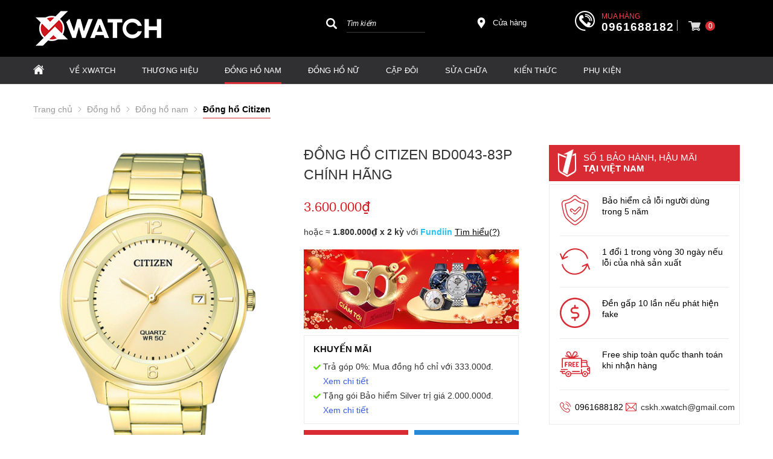

--- FILE ---
content_type: text/html; charset=UTF-8
request_url: https://xwatch.vn/dong-ho-nam/bd0043-83p-p5568.html
body_size: 111068
content:
		<!DOCTYPE html PUBLIC "-//W3C//DTD XHTML 1.0 Transitional//EN" "http://www.w3.org/TR/xhtml1/DTD/xhtml1-transitional.dtd">
		<html xmlns="http://www.w3.org/1999/xhtml" lang="vi" xml:lang="vi">
		<head id="Head1" prefix="og: http://ogp.me/ns# fb:http://ogp.me/ns/fb# article:http://ogp.me/ns/article#">
		<meta http-equiv="Content-Type" content="text/html; charset=utf-8" />
		<meta http-equiv="Cache-control" content="public">
		<title>Đồng hồ Citizen BD0043-83P chính hãng</title>
		<meta name="description" content="Đồng hồ Citizen BD0043-83P chính hãng là tinh hoa của đồng hồ Nhật Bản phù hợp với mọi lứa tuổi. Bảo hành 5 năm theo tiêu chuẩn Thụy Sĩ duy nhất tại Việt Nam," />
		<meta name="keywords" content="Đồng hồ Citizen BD0043-83P chính hãng,Đồng hồ Citizen BD0043-83P chính hãng" />
		<meta name="COPYRIGHT" content="0987943959" />
		<meta name="DEVELOPER" content="0987943959" />
		<meta name="dc.language" content="VN" />
		<meta name="dc.source" content="https://xwatch.vn/" />
		<meta name="dc.relation" content="https://xwatch.vn/" />
		<meta name="dc.title" content="Đồng hồ Citizen BD0043-83P chính hãng" />
		<meta name="dc.keywords" content="Đồng hồ Citizen BD0043-83P chính hãng,Đồng hồ Citizen BD0043-83P chính hãng" />
		<meta name="dc.subject" content="Đồng hồ Citizen BD0043-83P chính hãng" />
		<meta name="dc.description" content="Đồng hồ Citizen BD0043-83P chính hãng là tinh hoa của đồng hồ Nhật Bản phù hợp với mọi lứa tuổi. Bảo hành 5 năm theo tiêu chuẩn Thụy Sĩ duy nhất tại Việt Nam," />
		<meta name="google-site-verification" content="aadasdagggggsfsfs" />

		<!-- Google tag (gtag.js) -->
<script async src="https://www.googletagmanager.com/gtag/js?id=AW-947284952"></script>
<script>
  window.dataLayer = window.dataLayer || [];
  function gtag(){dataLayer.push(arguments);}
  gtag('js', new Date());

  gtag('config', 'AW-947284952');
</script>

<!-- Google Tag Manager -->
<script>
(function(w,d,s,l,i){
  w[l]=w[l]||[];
  w[l].push({'gtm.start': new Date().getTime(), event:'gtm.js'});
  var f=d.getElementsByTagName(s)[0],
      j=d.createElement(s),
      dl=l!='dataLayer'?'&l='+l:'';
  j.async=true;
  j.src='https://www.googletagmanager.com/gtm.js?id='+i+dl;
  f.parentNode.insertBefore(j,f);
})(window,document,'script','dataLayer','GTM-N3NWJ7');
</script>
<!-- End Google Tag Manager -->


<meta name="referrer" content="no-referrer-when-downgrade">
<meta name="facebook-domain-verification" content="nmyayn0tvwxfu0xylsdvtdou4u78ge" />
<!-- Bing webmaster tools -->
<meta name="msvalidate.01" content="68E1C964E8065F1CEE08BA34C650E8E8" />
<!-- Ahrefs webmaster tools -->
<meta name="ahrefs-site-verification" content="5f2181d67d7e21f2ed13e119a135d6072515c0cfc07cbfc5bd207df53da01629"/>
    		<link rel="author" href="https://xwatch.vn/" />    	
    				<meta property="og:type" content="website" />
			    	    
		<meta property="og:site_name" content="Đồng hồ chính hãng Xwatch">        
		<meta property="og:locale" content="vi_VN" />
		<meta property="og:title" content="Đồng hồ Citizen BD0043-83P chính hãng"/>
		<meta property="og:url"  content="https://xwatch.vn/dong-ho-nam/bd0043-83p-p5568.html" /> 
		<meta property="og:description"  content="Đồng hồ Citizen BD0043-83P chính hãng là tinh hoa của đồng hồ Nhật Bản phù hợp với mọi lứa tuổi. Bảo hành 5 năm theo tiêu chuẩn Thụy Sĩ duy nhất tại Việt Nam," />
		<meta property="fb:app_id" content="647558742055251" />
		<meta property="fb:admins" content="647558742055251"/>
		<meta property="og:type" content="website" />
		<link rel="manifest" href='https://xwatch.vn//manifest.json' />
    	<meta name="theme-color" content="#d92b34" />
				<meta http-equiv="Content-Security-Policy" content="upgrade-insecure-requests">
			
		
		 

								<link rel="canonical" href="https://xwatch.vn/dong-ho-nam/bd0043-83p-p5568.html">
			<meta content="INDEX,FOLLOW" name="robots" />
			<meta name="googlebot" content="index,follow" />
			
		<!--<meta property="fb:admins" content="651422754875589"/>-->
		<meta property="og:image"  content="https://xwatch.vn/images/products/2019/08/12/large/avatar-bd0043-83p.png" />
    <meta property="og:image:width" content="600 "/>
    <meta property="og:image:height" content="315"/>
    
		<meta name="viewport" content="width=device-width, initial-scale=1, minimum-scale=1">		<link type='image/x-icon'	href='https://xwatch.vn/favicon.ico' rel='icon' />		
		
		<meta name="geo.placename" content="H&agrave; Nội" />
		<meta name="geo.region" content="VN-HN" />
		<meta name="geo.position" content="21;105.83" />
		<meta name="ICBM" content="21, 105.83" />
								
	          <style amp-custom>:root{--main-color: #d92b34;--sub-color:#D50D15;--extra-color: #333;--black-color: #000}.image_template{left:-8px;position:absolute;top:0;display:none}.wrapper{opacity:06}html{color:#333;background:#FFF}body,div,dl,dt,dd,ul,ol,li,h1,h2,h3,h4,h5,h6,pre,code,form,legend,input,button,textarea,p,blockquote{margin:0;padding:0}body{font:14px/18px Helvetica,Arial,'DejaVu Sans','Liberation Sans',Freesans,sans-serif;margin:0;padding:0;font-size:14px;max-width:100%}.fieldset{margin:0;padding:10px}th,td{margin:0}a{color:#000;text-decoration:none;display:inline-block}a:hover{color:var(--main-color) !important;webkit-transition:0.3s ease-in-out color;transition:0.3s ease-in-out color}.red,.label_error{color:red;clear:both}.label_success{color:#3b5998}.redborder{border:1px solid red}.bold{font-weight:bold}img{border:0;max-width:100%;height:auto;webkit-transition:all .5s ease;-moz-transition:all .5s ease;-o-transition:all .5s ease;-ms-transition:all .5s ease;transition:all .5s ease}address,caption,cite,code,dfn,em,th,var,optgroup{font-style:inherit;font-weight:inherit}del,ins{text-decoration:none}li{list-style:none}caption,th{text-align:left}h1,h2,h3,h4,h5,h6{font-family:inherit;font-weight:500;line-height:1.1}q:before,q:after{content:''}abbr,acronym{border:0;font-variant:normal}sup{vertical-align:baseline}sub{vertical-align:baseline}legend{color:#000000;font-weight:bold;padding:0 8px}figure{margin:0}.description{line-height:24px}.description table{border-collapse:collapse;width:100%}.description table td,.description table #customers th{border:1px solid #ddd;padding:8px}.description table tr:nth-child(even){background-color:#f2f2f2}.description table tr:hover{background-color:#ddd}.description table th{padding-top:12px;padding-bottom:12px;text-align:left;background-color:var(--main-color);color:white}.description figure{margin:10px 0;text-align:center}.description figure figcaption{font-style:italic}.description ul li{padding-left:29px !important;position:relative}.description ul li:after{content:"";color:#e6e6e6;position:absolute;top:10px;left:8px;width:6px;height:6px;background:#bdbdbd;border-radius:50%}.description em,.description i{font-style:italic}.description h2,.description h3,.description h4,.description p,.description div{margin-top:10px}@media screen and (max-width: 600px){.description h2,.description h3,.description h4,.description p,.description div{margin-top:10px;font-size:15px}}.description a{color:#3a70f1}.figcaption{font-style:italic}input,button,textarea,select,optgroup,option{font-family:inherit;font-size:14px;font-style:inherit;font-weight:inherit}input,button,textarea,select{*font-size:100%}table{font-size:inherit;border-collapse:collapse}pre,code,kbd,samp,tt{font-family:monospace;*font-size:108%;line-height:100%}.clear,.clearfix{clear:both}.cls::after,.cls::before,.clearfix::after,.clearfix::before{content:'';display:block;clear:both}.hidden,.hide,.hiden{display:none}.fl{float:left}.fr{float:right}.cf::after{clear:both;content:"";display:block;height:0;visibility:hidden}strong,b{font-weight:700}.benmarch{display:none}.pagination{text-align:center;margin-top:20px;margin-bottom:66px}@media screen and (max-width: 550px){.pagination{margin-bottom:40px}}.pagination .current{background:none repeat scroll 0 0 #303030;color:#FFFFFF;display:inline-block;font-size:14px;margin-right:8px;padding:7px 13px;width:34px;height:34px;box-sizing:border-box}.pagination a,.pagination b{border:1px solid #e7e7e7;color:#4C4C4C;display:inline-block;font-size:14px;margin-right:8px;padding:6px 13px;text-decoration:none;width:34px;height:34px;box-sizing:border-box}.pagination a:hover,.pagination b:hover{background:none repeat scroll 0 0 #303030;color:#FFFFFF !important;-webkit-transition:0.15s ease-in-out all;transition:0.15s ease-in-out all}.next-page{padding:6px 15px 6px !important}.pre-page{padding:6px 15px 6px !important}.next-page:hover{-webkit-transition:0.15s ease-in-out all;transition:0.15s ease-in-out all}.pre-page:hover{-webkit-transition:0.15s ease-in-out all;transition:0.15s ease-in-out all}.container{width:1170px;max-width:100%;box-sizing:border-box;margin:0px auto}@media screen and (max-width: 1160px){.container{padding-left:10px;padding-right:10px}}.page_title{position:relative;margin-bottom:10px;border-bottom:1px solid #ebebeb}.page_title span{padding:0px 20px 14px 0px;display:inline-block;position:relative;margin-left:0px;z-index:1;min-width:78px;text-align:center;webkit-transition:all .5s ease;-moz-transition:all .5s ease;-o-transition:all .5s ease;-ms-transition:all .5s ease;transition:all .5s ease;font-size:36px;text-decoration:none;text-align:left}.page_title:after{content:'';position:absolute;bottom:0px;left:0;width:83px;height:0;border-style:solid;border-width:3px 0px 0 0;border-color:var(--sub-color) transparent transparent transparent;webkit-transition:all .5s ease;-moz-transition:all .5s ease;-o-transition:all .5s ease;-ms-transition:all .5s ease;transition:all .5s ease}@media screen and (max-width: 768px){.page_title span{font-size:20px}}.center-2col-right{width:calc(70% - 20px);float:left}.right-col{width:calc(30% - 20px);float:right}.star-on{color:#FF9727}.full_screen{position:fixed;width:100%;height:100%;z-index:9;background:rgba(0,0,0,0.48);display:none;top:0;left:0px}.scroll_bar::-webkit-scrollbar-track{border-radius:10px;background-color:#EBEBEB}.scroll_bar::-webkit-scrollbar{width:8px;background-color:#EBEBEB;border-radius:10px}.scroll_bar::-webkit-scrollbar-thumb{border-radius:10px;background:url("https://xwatch.vn/templates/xwatch/images/bg_scrollbar.png") no-repeat scroll center center #D50D15;border:1px solid #EBEBEB}.col-md-offset-6{margin-left:50%}.col-md-6{width:50%;float:left;min-height:1px}@media only screen and (max-width: 768px){.col-md-6{width:100%;float:none;margin-left:0}}.col-md-offset-5{margin-left:41.66666667%;position:relative}.col-md-7{width:58.33333333%}.col-lg-4{width:33.33333333%;padding-right:10px;padding-left:10px;box-sizing:border-box;float:left}#modal_alert{position:fixed;background:rgba(0,0,0,0.75);z-index:99999;overflow-y:auto;width:100%;height:100%;top:0px;left:0px}.modal_alert_inner{width:350px;background:white;border-radius:2px;max-width:96%;margin:2% auto}.modal_alert_title{background:var(--main-color);color:#FFF;text-align:center;text-transform:uppercase;padding:7px 0;font-size:17px;position:relative;border-radius:2px 2px 0 0}.modal_alert_title .close{position:absolute;right:0px;padding:0px 10px 8px;top:0;color:#FFF;font-size:22px}.modal_alert_body{background:white;color:#616161;padding:20px;-moz-user-select:text;-khtml-user-select:text;-webkit-user-select:text;-o-user-select:text;user-select:text;border-bottom-left-radius:3px;border-bottom-right-radius:3px}.wrapper_header{background:#58585A;position:relative}@media screen and (max-width: 1060px){.wrapper_header{display:none}}.wrapper_header .bg_l{width:calc(( 100% - 1170px)/2 + 91px);left:0;height:15px;background:#7D1416;position:absolute;top:0}.sb-toggle-left{padding:8px 2px 0 0px;cursor:pointer;margin-top:0px;margin-right:3px;cursor:pointer;display:none;position:absolute}@media only screen and (max-width: 1110px){.sb-toggle-left{display:block}}.sb-toggle-left .navicon-line{width:24px;height:4px;border-radius:1px;margin-bottom:4px;background-color:#FFF}#logo{width:40%;float:left}#logo .logo_img_small{display:none}@media only screen and (max-width: 1100px){#logo{width:20%}}@media only screen and (max-width: 1110px){#logo{width:auto;float:none;text-align:center}#logo .logo_img{display:none}#logo .logo_img_small{display:inline-block;max-width:150px}}#search-mobile{display:none}@media only screen and (max-width: 1300px){#search-mobile{display:block;margin-top:10px}}#right-head{width:60%;float:right}@media only screen and (max-width: 1100px){#right-head{width:80%}}@media only screen and (max-width: 1110px){#right-head{position:absolute;right:34px;top:6px;float:none;width:auto}}#right-head .search{width:26%;float:left;margin-top:4px}@media only screen and (max-width: 1110px){#right-head .search{display:none}}#right-head #address-map{width:12%;float:left;padding-left:28px;position:relative;margin-top:13px;margin-left:82px}#right-head #address-map a{color:#fff;display:inline-block;font-size:13px}#right-head #address-map svg{position:absolute;left:0px;width:18px;height:18px;fill:#fff}@media only screen and (max-width: 1110px){#right-head #address-map{display:none}}#right-head #hotline{color:#fff;position:relative;width:24%;float:left;margin-left:52px;margin-top:2px}#right-head #hotline svg{width:33px;height:33px;fill:#fff;position:absolute}#right-head #hotline span{position:absolute;top:0px;left:44px;color:#fb414b;font-size:12px;text-transform:uppercase}#right-head #hotline a{color:#fff;font-weight:bold;margin-top:18px;display:inline-block;margin-left:44px;font-size:19px;letter-spacing:1px}@media only screen and (max-width: 1110px){#right-head #hotline{display:none}}#right-head #shopcart{width:10%;float:left;margin-left:20px;position:relative}#right-head #shopcart:before{content:"";position:absolute;left:-19px;border-left:1px solid #fffc;height:18px;width:1px;top:17px}@media only screen and (max-width: 1110px){#right-head #shopcart{float:none;width:auto;margin-left:0px}#right-head #shopcart:before{display:none}}#nav-mainmenu{background:#303032}@media only screen and (max-width: 1110px){#nav-mainmenu{display:none}}@media only screen and (max-width: 990px){#nav-mainmenu .container{padding-left:0px !important;padding-right:0px !important}}.wrapper_top_c{float:right;margin-top:20px}@media screen and (max-width: 1060px){.wrapper_top_c{float:none;margin-top:10px}}.wrapper_top_c>div{float:right;color:#58585A;font-size:15px;box-sizing:border-box}.wrapper_top_c .contact_map{margin-top:8px;position:relative;padding-left:26px}@media screen and (max-width: 960px){.wrapper_top_c .contact_map{margin-top:0px}}.wrapper_top_c .contact_map a:before{position:absolute;top:0px;left:0;content:"\f279";font:normal normal normal 14px/1 FontAwesome;font-size:19px;border-radius:50%;text-align:center;box-sizing:border-box;color:#58585A}@media screen and (max-width: 960px){.wrapper_top_c .contact_map a:before{font-size:16px;background:#EEE;width:30px;height:30px;line-height:30px}}@media screen and (max-width: 960px){.wrapper_top_c .contact_map a span{display:none}}.wrapper_top_c .top_menu{margin-top:14px}@media screen and (max-width: 1060px){.wrapper_top_c .top_menu{margin-top:14px;clear:both;float:none;background:red;text-align:center}}.nav-mainmenu-no-home{border-bottom:1px solid #ddd;box-sizing:border-box}.center-2col-left{width:calc(100% - 302px);float:right;margin-left:30px;box-sizing:border-box}.left-col{width:272px;float:left;box-sizing:border-box}.left-col .block{background:#FFF;border:none;box-sizing:border-box;margin-bottom:20px;margin-bottom:20px}.left-col .block .block_title{color:var(--main-color);font-weight:normal;border-bottom:1px solid #EEEEEE;padding:10px 15px;text-transform:uppercase;font-family:Roboto;background:#F4F4F4;margin:0px 10px;border-left:2px solid var(--main-color);font-size:17px}.left-col .block ul>li a{color:#333;display:block;font-size:14px;margin-bottom:1px;padding:4px;text-decoration:none;font-weight:500;padding-left:30px;position:relative;text-transform:uppercase}.left-col .block ul>li a:before{position:absolute;content:"\f138";font-family:FontAwesome;left:11px;top:7px;color:var(--main-color);font-size:14px;-webkit-transition:0.7s ease-in-out all;transition:0.7s ease-in-out all}.left-col .block ul>li:hover a:before{transform:rotate(180deg) translate(0, 0);-webkit-transform:rotate(180deg) translate(0, 0)}.main_bottom .block{background:#FFF;margin-top:30px}.main_wrapper_normal{background:#F4F4F4;padding-top:20px;padding-bottom:40px}.hello .blocks_fullframe .text{transform:scale(1);-webkit-transform:scale(1);-moz-transform:scale(1)}.hello .blocks_fullframe .sum{transform:scale(1);-webkit-transform:scale(1);-moz-transform:scale(1)}.hello .blocks_fullframe .btn{transform:translate(0, 0);-webkit-transform:scale(1) rotate(0deg);-webkit-transition:all cubic-bezier(0.4, 0, 1, 1) 2s}.block>.lazy{background-repeat:no-repeat;background-position:center center}#header-main{padding:16px 0px 16px 0px;background:#000}@media screen and (max-width: 1024px){#header-main{padding:10px 0px}}.wrapper-footer{background:#000000;margin-top:64px;padding:50px 0px 0px 0px}@media screen and (max-width: 768px){.wrapper-footer{margin-top:40px;padding:10px 0px 0px 0px}}.wrapper-footer .top-footer{border-bottom:1px solid #3a3a3a}.wrapper-footer .top-footer .top-left{float:left;width:25%}@media screen and (max-width: 768px){.wrapper-footer .top-footer .top-left{float:none;width:100%}}.wrapper-footer .top-footer .top-left .hotline-bt span{font-size:16px;display:block}.wrapper-footer .top-footer .top-left .hotline-bt a{display:block;color:#fff;font-style:italic;font-size:16px;position:relative;padding:15px 15px 15px 80px;box-sizing:border-box;background:#d4020d;color:#fff;text-transform:uppercase;margin-bottom:15px}.wrapper-footer .top-footer .top-left .hotline-bt a:hover{color:#fff !important}.wrapper-footer .top-footer .top-left .hotline-bt svg{position:absolute;width:40px;height:40px;fill:#fff;left:15px;top:12px}@media screen and (max-width: 768px){.wrapper-footer .top-footer .top-left .hotline-bt{margin-bottom:10px}.wrapper-footer .top-footer .top-left .hotline-bt div{font-size:14px}.wrapper-footer .top-footer .top-left .hotline-bt svg{width:30px;height:30px;left:15px;top:12px}}.wrapper-footer .top-footer .top-right{float:right;width:calc(75% - 25px)}@media screen and (max-width: 768px){.wrapper-footer .top-footer .top-right{float:none;width:100%}}.wrapper-footer .top-footer .tag-share-ft{margin-top:20px}.wrapper-footer .top-footer .tag-share-ft .tag-ft{width:70%;float:left}.wrapper-footer .top-footer .tag-share-ft .share-ft{width:30%;float:right}@media only screen and (max-width: 1110px){.wrapper-footer .top-footer .tag-share-ft .share-ft{width:100%}}@media screen and (max-width: 768px){.wrapper-footer .top-footer .tag-share-ft{margin-top:10px}.wrapper-footer .top-footer .tag-share-ft .tag-ft{float:none;width:100%}.wrapper-footer .top-footer .tag-share-ft .share-ft{float:none;width:100%}}.wrapper-footer .bot-footer{padding:25px 0px}@media screen and (max-width: 768px){.wrapper-footer .bot-footer{padding:15px 0px}}.wrapper-footer .bot-footer .bot-left{float:left;width:25%}.wrapper-footer .bot-footer .bot-left a{display:inline-block;margin-bottom:40px;min-height:69px}.wrapper-footer .bot-footer .bot-left a img{width:240px}@media screen and (max-width: 768px){.wrapper-footer .bot-footer .bot-left{float:none;width:100%;text-align:center}.wrapper-footer .bot-footer .bot-left a{margin-bottom:30px}.wrapper-footer .bot-footer .bot-left img{width:150px}}.wrapper-footer .bot-footer .bot-right{float:right;width:calc(75% - 25px);color:#fff}@media screen and (max-width: 1110px){.wrapper-footer .bot-footer .bot-right{margin-bottom:15px}}@media screen and (max-width: 768px){.wrapper-footer .bot-footer .bot-right{float:none;width:100%;margin-bottom:15px}}.wrapper-footer .bot-footer .bot-right .service-center{background:#222126;padding:15px 20px;box-sizing:border-box;line-height:22px;margin-bottom:27px}.wrapper-footer .bot-footer .bot-right .sv-center-tt{font-size:16px;text-transform:uppercase;font-weight:bold;position:relative;margin-bottom:10px}.wrapper-footer .bot-footer .bot-right .sv-center-tt:after{content:'';width:142px;height:1px;background:#fff;bottom:0px;left:0px;position:absolute}.wrapper-footer .bot-footer .bot-right .sv-center-link{color:#ccc}.logo-lk-xw-mb{margin:20px 0px}.logo-lk-xw-mb .logo-lk-xw{width:50%;float:left;padding:10px;box-sizing:border-box;text-align:center;display:block}.logo-lk-xw-mb .logo-lk-xw img{height:36px;margin-bottom:20px}#fixed-bar{margin:0;padding:0;z-index:100;right:0;display:none}#fixed-bar #bar-inner{height:50px;margin:0 10px 0 auto}#fixed-bar #bar-inner a{background:#ff000d7a;display:block;text-decoration:none;-moz-transition:all 0.2s ease-in 0;-webkit-transition:all 0.2s ease-in;-webkit-transition-delay:0;transition:all 0.2s ease-in 0;width:42px;height:42px;text-align:center;border-radius:50%;line-height:42px}#fixed-bar #bar-inner a:hover{background:#000}#fixed-bar #bar-inner a svg{color:#FFF;width:17px;margin-top:7px}.fb-livechat,.fb-widget{display:none}.ctrlq.fb-overlay{z-index:0;position:fixed;height:100vh;width:100vw;-webkit-transition:opacity .4s, visibility .4s;transition:opacity .4s, visibility .4s;top:0;left:0;background:rgba(0,0,0,0.05);display:none}.fb-widget{background:#fff;z-index:1000;position:fixed;width:360px;height:435px;overflow:hidden;opacity:0;bottom:0;right:24px;border-radius:6px;-o-border-radius:6px;-webkit-border-radius:6px;box-shadow:0 5px 40px rgba(0,0,0,0.16);-webkit-box-shadow:0 5px 40px rgba(0,0,0,0.16);-moz-box-shadow:0 5px 40px rgba(0,0,0,0.16);-o-box-shadow:0 5px 40px rgba(0,0,0,0.16)}.ctrlq.fb-button{z-index:999;background:#0084ff;width:60px;height:60px;text-align:center;bottom:30px;border:0;outline:0;border-radius:60px;-webkit-border-radius:60px;-moz-border-radius:60px;-ms-border-radius:60px;-o-border-radius:60px;box-shadow:0 1px 6px rgba(0,0,0,0.06),0 2px 32px rgba(0,0,0,0.16);-webkit-transition:box-shadow .2s ease;background-size:80%;transition:all .2s ease-in-out}.ctrlq.fb-button svg{margin:8px 10px;box-sizing:border-box;color:#FFF}.ctrlq.fb-button,.ctrlq.fb-close{position:fixed;right:7px;cursor:pointer}.bubble{width:20px;height:20px;background:#c00;color:#fff;position:absolute;z-index:999999999;text-align:center;vertical-align:middle;top:-2px;left:-5px;border-radius:50%}.ctrlq.fb-close{position:relative;cursor:pointer;background:var(--main-color);text-align:right}.ctrlq.fb-close:after{content:"X";font-family:sans-serif;color:#FFF;padding:7px 10px}@media only screen and (max-width: 1200px){.callnow-mb{display:block;position:fixed;bottom:0px;z-index:11111;left:10px}}@media only screen and (min-width: 1200px){.callnow-mb{display:none}}.top_pro{margin-bottom:20px}.back-top{background:#cacaca;padding:6px;text-align:center}.back-top p{text-transform:uppercase;margin-top:5px}.pos1{background:#000}@media only screen and (max-width: 1170px){.pos1 .container{padding:0px}}@media only screen and (min-width: 1024px){.pos1{padding-bottom:30px}}.pos2{margin-bottom:21px;height:95px}.pos2 .container{width:1166px}@media screen and (max-width: 1090px){.pos2{height:auto;margin-bottom:0px}}.pos_mix_home{margin-bottom:54px}.pos_mix_home .pos_mix_left_1{width:calc(50% - 15px);float:left}@media screen and (max-width: 1024px){.pos_mix_home .pos_mix_left_1{width:calc(60% - 30px)}}@media screen and (max-width: 768px){.pos_mix_home .pos_mix_left_1{width:100%;float:none;margin-bottom:10px}}.pos_mix_home .pos_mix_right_1{width:calc(50% - 15px);float:right}@media screen and (max-width: 1024px){.pos_mix_home .pos_mix_right_1{width:40%}}.pos_mix_home .pos_mix_right_1 #top-content,.pos_mix_home .pos_mix_right_1 #bot-content{background-repeat:no-repeat;background-size:cover;height:144px;width:100%;content:"";color:#fff;font-weight:bold;text-transform:uppercase;position:relative;overflow:hidden}.pos_mix_home .pos_mix_right_1 #top-content{margin-bottom:18px}@media only screen and (max-width: 768px){.pos_mix_home .pos_mix_right_1 #top-content{margin-bottom:10px;width:calc(50% - 5px);float:left}}@media only screen and (max-width: 625px){.pos_mix_home .pos_mix_right_1 #top-content{width:100%;float:none}}.pos_mix_home .pos_mix_right_1 #top-content .text1{color:#fff !important;background:#d71921;font-size:34px;padding:15px 63px 10px 61px;text-align:center;display:inline-block;font-family:sans-serif;position:absolute;transform:skewY(8deg) translate(-11%);top:18px;z-index:3;transition:all 4s ease 0s;-webkit-transition:all 4s ease 0s}@media only screen and (max-width: 768px){.pos_mix_home .pos_mix_right_1 #top-content .text1{font-size:20px;padding:11px 64px 6px 80px;transform:skewY(6deg) translate(-100%);z-index:3;transition:all 4s ease 0s;-webkit-transition:all 4s ease 0s}}.pos_mix_home .pos_mix_right_1 #top-content .text2{color:#fff !important;background:#b41319;font-size:16px;padding:14px 117px 11px 23px;text-align:center;display:inline-block;font-family:sans-serif;position:absolute;z-index:2;left:0px;top:74px;transform:skewY(-12deg) translate(100%) !important;transition:all 4s ease 0s;-webkit-transition:all 4s ease 0s}.pos_mix_home .pos_mix_right_1 #top-content .text2 .before{content:'';background:#b41319;position:absolute;left:-23px;width:25px;top:0px;height:44px;transform:skewY(-7deg);-webkit-clip-path:polygon(0 50%, 100% 100%, 100% 0);clip-path:polygon(0 50%, 100% 100%, 100% 0)}@media only screen and (max-width: 768px){.pos_mix_home .pos_mix_right_1 #top-content .text2 .before{left:-19px;width:20px;top:-7px;height:50px;transform:skewY(-3deg)}}@media only screen and (max-width: 768px){.pos_mix_home .pos_mix_right_1 #top-content .text2{font-size:14px;padding:10px 90px 8px 2px;left:25px;top:61px;transform:skewY(-7deg) rotate3d(1, 1, 1, -120deg)}}.pos_mix_home .pos_mix_right_1 #top-content .text2 .fake{color:#ffeb3f}@media only screen and (max-width: 768px){.pos_mix_home .pos_mix_right_1 #bot-content{width:calc(50% - 5px);float:right}}@media only screen and (max-width: 625px){.pos_mix_home .pos_mix_right_1 #bot-content{width:100%;float:none}}.pos_mix_home .pos_mix_right_1 #bot-content .text1{color:#fff !important;background:#b41319;font-size:26px;padding:15px 152px 12px 51px;text-align:center;display:inline-block;font-family:sans-serif;position:absolute;top:30px;z-index:3;transition:all 4s ease 0s;-webkit-transition:all 4s ease 0s;transform:translateX(120%)}@media only screen and (max-width: 1110px){.pos_mix_home .pos_mix_right_1 #bot-content .text1{padding:15px 65px 12px 51px;font-size:20px}}@media only screen and (max-width: 768px){.pos_mix_home .pos_mix_right_1 #bot-content .text1{font-size:16px;padding:14px 82px 10px 48px}}.pos_mix_home .pos_mix_right_1 #bot-content .text1 .before{content:'';background:#b41319;position:absolute;left:-23px;width:25px;top:-7px;height:60px;-webkit-clip-path:polygon(0 50%, 100% 100%, 100% 0);clip-path:polygon(0 50%, 100% 100%, 100% 0)}@media only screen and (max-width: 768px){.pos_mix_home .pos_mix_right_1 #bot-content .text1 .before{left:-21px;width:24px;top:-6px;height:54px}}.pos_mix_home .pos_mix_right_1 #bot-content .text2{color:#fff !important;font-size:33px;text-align:center;display:inline-block;font-family:monospace;position:absolute;z-index:2;left:107px;top:104px;font-weight:normal;transition:all 4s ease 0s;-webkit-transition:all 4s ease 0s;transform:translateY(300%)}@media only screen and (max-width: 768px){.pos_mix_home .pos_mix_right_1 #bot-content .text2{top:98px;font-size:20px}}@media screen and (max-width: 768px){.pos_mix_home .pos_mix_right_1{width:100%;float:none}}.pos_mix_home .hello #top-content .text1{transform:skewY(6deg) translate(-5px) !important;-webkit-transition-delay:.4s;transition-delay:.4s}@media only screen and (max-width: 768px){.pos_mix_home .hello #top-content .text1{transform:skewY(7deg) translate(-3px) !important;-webkit-transition-delay:.4s;transition-delay:.4s;top:30px}}.pos_mix_home .hello #top-content .text2{transform:skewY(-7deg) rotate3d(1, 1, 1, 0deg) !important;-webkit-transition-delay:.4s;transition-delay:.4s;left:33px;top:58px}@media only screen and (max-width: 768px){.pos_mix_home .hello #top-content .text2{transform:skewY(-7deg) rotate3d(1, 1, 1, 0deg) !important;left:27px;top:63px}}.pos_mix_home .hello #top-content .text2 .before{top:-8px;height:60px}@media only screen and (max-width: 768px){.pos_mix_home .hello #top-content .text2 .before{height:54px}}.pos_mix_home .hello #bot-content .text1{transform:translateX(10%) !important;-webkit-transition-delay:1s;transition-delay:1s}.pos_mix_home .hello #bot-content .text2{transform:translateY(0%) !important;-webkit-transition-delay:1.5s;transition-delay:1.5s}.pos3{background:#f4f4f6;padding:27px 0px;margin-bottom:46px}@media screen and (max-width: 450px){.pos3{padding:20px 0px 0px;margin-bottom:27px}}.pos4,.pos5,.pos7,.pos8,.product_pos3{margin-bottom:50px}.pos4 .block_title,.pos5 .block_title,.pos7 .block_title,.pos8 .block_title,.product_pos3 .block_title{text-align:center;font-size:30px;border-bottom:none;position:relative;margin-bottom:52px;text-transform:uppercase;height:18px}@media screen and (max-width: 768px){.pos4 .block_title,.pos5 .block_title,.pos7 .block_title,.pos8 .block_title,.product_pos3 .block_title{font-size:18px;margin-bottom:35px}}.pos4 .block_title span,.pos5 .block_title span,.pos7 .block_title span,.pos8 .block_title span,.product_pos3 .block_title span{position:absolute;left:50%;transform:translate(-50%);z-index:2;background:#fff;padding:0px 18px;color:#232323;display:inline-table}.pos4 .block_title:after,.pos5 .block_title:after,.pos7 .block_title:after,.pos8 .block_title:after,.product_pos3 .block_title:after{content:' ';width:100%;height:1px;background:#ddd;top:7px;left:0px;position:absolute}.pos5{margin-bottom:80px}@media all and (max-width: 768px){.pos5{margin-bottom:35px}}.pos6{margin-bottom:60px}.pos7{padding:56px 0px 50px;background:#f4f4f6;position:relative;margin-bottom:90px}.pos7 .block_title{margin-bottom:32px}.pos7 .block_title span{background:#f4f4f6}@media all and (max-width: 768px){.pos7{padding:30px 0px 30px;margin-bottom:50px}}.pos8{background-repeat:no-repeat;background-size:cover;padding-bottom:15px;background-position:0px 70px;margin-bottom:0px}.pos9 .container{background:#fff;box-sizing:border-box;margin-top:-27px;box-shadow:0px 1px 1px 1px #eae9e9}@media screen and (max-width: 768px){.pos9 .container{box-shadow:0px 1px 1px 1px #fff}}.pos9 .block_title{font-size:30px;text-transform:uppercase;padding:60px 28px 20px;position:relative}.pos9 .block_title:after{width:20px;background:var(--main-color);height:3px;position:absolute;bottom:0px;content:"";left:28px}@media screen and (max-width: 768px){.pos9 .block_title{font-size:18px;padding:44px 28px 20px 0px;margin-bottom:10px}.pos9 .block_title:after{left:0px;bottom:10px}}.blocks_strengths_news{background:#f4f4f6;margin-bottom:60px;padding:20px 0px}.xemthem{text-align:center;width:100%}.xemthem a span{letter-spacing:1.3px;text-transform:uppercase;border-radius:5px;transition:0.5s;font-size:16px;position:relative}@media all and (max-width: 768px){.xemthem a span{font-size:14px}}.xemthem a span:after{width:100%;position:absolute;content:"";bottom:-4px;height:1px;border-bottom:1px solid #000;left:0px}.xemthem a span svg{width:25px;height:25px;position:absolute;left:-39px;top:-3px;fill:var(--main-color)}.xemthem a span:hover{color:var(--main-color);transition:0.3s}.xemthem a span:hover:after{border-bottom:1px solid var(--main-color)}.channel-social-title,.product_pos2,.product_pos4,.product_pos5,.certifications-block,.product_pos3_detail,.tab_content_right,.related-news,.related-products,.news_pos2,.col-right-detail-news{margin-bottom:60px}@media screen and (max-width: 768px){.channel-social-title,.product_pos2,.product_pos4,.product_pos5,.certifications-block,.product_pos3_detail,.tab_content_right,.related-news,.related-products,.news_pos2,.col-right-detail-news{margin-bottom:30px}}.channel-social-title .block_title,.product_pos2 .block_title,.product_pos4 .block_title,.product_pos5 .block_title,.certifications-block .block_title,.product_pos3_detail .block_title,.tab_content_right .block_title,.related-news .block_title,.related-products .block_title,.news_pos2 .block_title,.col-right-detail-news .block_title{font-size:22px;text-transform:uppercase;position:relative;color:#333}.channel-social-title .block_title:after,.product_pos2 .block_title:after,.product_pos4 .block_title:after,.product_pos5 .block_title:after,.certifications-block .block_title:after,.product_pos3_detail .block_title:after,.tab_content_right .block_title:after,.related-news .block_title:after,.related-products .block_title:after,.news_pos2 .block_title:after,.col-right-detail-news .block_title:after{position:absolute;height:4px;width:68px;background:var(--main-color);content:'';left:0px;bottom:-15px}@media screen and (max-width: 768px){.channel-social-title .block_title,.product_pos2 .block_title,.product_pos4 .block_title,.product_pos5 .block_title,.certifications-block .block_title,.product_pos3_detail .block_title,.tab_content_right .block_title,.related-news .block_title,.related-products .block_title,.news_pos2 .block_title,.col-right-detail-news .block_title{font-size:16px}.channel-social-title .block_title:after,.product_pos2 .block_title:after,.product_pos4 .block_title:after,.product_pos5 .block_title:after,.certifications-block .block_title:after,.product_pos3_detail .block_title:after,.tab_content_right .block_title:after,.related-news .block_title:after,.related-products .block_title:after,.news_pos2 .block_title:after,.col-right-detail-news .block_title:after{height:2px}}.channel-social-title .product_grid,.channel-social-title .products_blocks_wrapper,.product_pos2 .product_grid,.product_pos2 .products_blocks_wrapper,.product_pos4 .product_grid,.product_pos4 .products_blocks_wrapper,.product_pos5 .product_grid,.product_pos5 .products_blocks_wrapper,.certifications-block .product_grid,.certifications-block .products_blocks_wrapper,.product_pos3_detail .product_grid,.product_pos3_detail .products_blocks_wrapper,.tab_content_right .product_grid,.tab_content_right .products_blocks_wrapper,.related-news .product_grid,.related-news .products_blocks_wrapper,.related-products .product_grid,.related-products .products_blocks_wrapper,.news_pos2 .product_grid,.news_pos2 .products_blocks_wrapper,.col-right-detail-news .product_grid,.col-right-detail-news .products_blocks_wrapper{margin-top:80px}.col-right-detail-news .block{border:1px solid #ebebeb;padding:20px 26px;box-sizing:border-box;margin-bottom:20px}.col-right-detail-news .block .block_title{font-size:19px}@media screen and (max-width: 768px){.col-right-detail-news .block{width:50%;float:left}.col-right-detail-news .block .block_title{font-size:16px}}@media screen and (max-width: 550px){.col-right-detail-news .block{width:100%;float:none}}.col-right-detail-content .block_title{padding:8px 20px 10px 0px;position:relative;font-size:24px;text-align:left;margin-bottom:8px;text-transform:uppercase}.col-right-detail-content .block_title:after{content:'';position:absolute;bottom:-2px;left:0;width:83px;height:0;border-style:solid;border-width:3px 0px 0 0;border-color:var(--sub-color) transparent transparent transparent;webkit-transition:all .5s ease;-moz-transition:all .5s ease;-o-transition:all .5s ease;-ms-transition:all .5s ease;transition:all .5s ease}@media screen and (max-width: 768px){.col-right-detail-content .block_title{font-size:16px}.col-right-detail-content .block_title:after{border-width:2px 0px 0 0}}.channel-social-title{margin-bottom:35px}.right_b .blocks_news_list_special .block_title{font-size:18px;text-transform:uppercase;position:relative;color:#333;font-weight:bold;background:#ecececa3;padding:13px 24px}.right_b .blocks_news_list_special .block_title:after{position:absolute;height:44px;width:6px;background:var(--main-color);content:'';left:0px;bottom:0px}@media only screen and (max-width: 550px){.right_b .blocks_news_list_special .block_title{font-size:16px;padding:10px 16px}.right_b .blocks_news_list_special .block_title:after{height:38px;width:3px}}.right_b .blocks0 .news_list_body_default{margin-top:26px}@media only screen and (max-width: 550px){.right_b .blocks0 .news_list_body_default{margin-top:10px}}.right_b .blocks1 .block_title{font-size:18px;text-transform:uppercase;position:relative;color:#333;font-weight:bold}.right_b .blocks1 .block_title:after{position:absolute;height:4px;width:68px;background:var(--main-color);content:'';left:0px;bottom:-16px}@media screen and (max-width: 768px){.right_b .blocks1 .block_title{font-size:16px}.right_b .blocks1 .block_title:after{height:2px}}.product_pos1,.product_pos3{margin-bottom:60px}.product_pos1_detail,.certifications-block{margin-bottom:73px}@media screen and (max-width: 768px){.product_pos1_detail,.certifications-block{margin-bottom:30px}}.product_pos3_detail .testimonials_body,.news_pos2 .testimonials_body{margin-top:35px}.news_pos1 .block_title{padding-bottom:12px;border-bottom:1px solid #ebebeb;position:relative}.news_pos1 .block_title:before{position:absolute;content:'';width:30px;height:3px;background:var(--main-color);left:0px;bottom:0px}.news_pos1 .block_title span{padding:8px 12px;background:var(--main-color);color:#fff;text-transform:uppercase;font-size:20px;border-radius:5px;display:inline-block}@media screen and (max-width: 550px){.news_pos1 .block_title span{font-size:16px;padding:6px 12px}}.news_pos1 .block_title .summary-block{display:inline-block;font-size:14px;text-transform:uppercase;color:#ababab;padding-left:10px}@media screen and (max-width: 768px){.news_pos1 .block_title .summary-block{display:none}}.logo-bct-ft{text-align:left}@media screen and (max-width: 1110px){.logo-bct-ft{text-align:center}}.logo-bct-ft img{max-height:56px;width:auto !important}.display_open{display:block !important}.display_off{display:none !important}.fotorama__arr,.fotorama__fullscreen-icon,.fotorama__video-close,.fotorama__video-play{background:url(https://xwatch.vn/templates/xwatch/images/fotorama.png) no-repeat}@media (-webkit-min-device-pixel-ratio: 1.5), (min-resolution: 2dppx){.fotorama__arr,.fotorama__fullscreen-icon,.fotorama__video-close,.fotorama__video-play{background:url(https://xwatch.vn/templates/xwatch/images/fotorama@2x.png) 0 0/96px 160px no-repeat}}.slide-up{-ms-transform:translateY(0);transform:translateY(0)}.slide-down{-ms-transform:translateY(-100%);transform:translateY(-100%)}.m-slide-up{-ms-transform:translateY(0);transform:translateY(0)}.m-slide-up #search-mobile{display:none !important}.m-slide-down{-ms-transform:translateY(-100%);transform:translateY(-100%)}.m-slide-down #search-mobile{display:block !important}.menu-fixed-bar{z-index:10000;transition:all 0.8s cubic-bezier(0.55, 0, 0.1, 1)}.menu-fixed-bar{top:81px;width:100%}@media screen and (max-width: 1110px){.menu-fixed-bar{top:0px}}.suntory-alo-phone{background-color:transparent;cursor:pointer;height:120px;position:fixed;transition:visibility 0.5s ease 0s;width:120px;z-index:200000 !important;display:block;left:0px;bottom:-25px}.suntory-alo-ph-circle{background-color:transparent;border-radius:100%;height:100px;left:0px;opacity:0.1;position:absolute;top:0px;transform-origin:50% 50% 0;transition:all 0.5s ease 0s;width:100px}.suntory-alo-phone.suntory-alo-green .suntory-alo-ph-circle{border-color:#39b54ac4;opacity:1}.suntory-alo-ph-circle-fill{border-radius:100%;height:70px;left:15px;position:absolute;top:15px;transform-origin:50% 50% 0;transition:all 0.5s ease 0s;width:70px}.suntory-alo-ph-img-circle{border:2px solid transparent;border-radius:100%;height:50px;left:25px;position:absolute;top:25px;transform-origin:50% 50% 0;width:50px}.suntory-alo-ph-img-circle svg{position:absolute;top:13px;left:13px}.suntory-alo-phone.suntory-alo-green .suntory-alo-ph-img-circle{background-color:#39b54ac4}.suntory-alo-ph-img-circle i{animation:1s ease-in-out 0s normal none infinite running suntory-alo-circle-img-anim;font-size:30px;line-height:50px;display:block;width:24px;height:30px;color:#b6af96;content:" ";position:absolute;top:15px;left:13px;background-position:-37px -165px;background-repeat:no-repeat}@keyframes suntory-alo-circle-anim{0%{opacity:0.1;transform:rotate(0deg) scale(0.5) skew(1deg)}30%{opacity:0.5;transform:rotate(0deg) scale(0.7) skew(1deg)}100%{opacity:0.6;transform:rotate(0deg) scale(1) skew(1deg)}}@keyframes suntory-alo-circle-img-anim{0%{transform:rotate(0deg) scale(1) skew(1deg)}10%{transform:rotate(-25deg) scale(1) skew(1deg)}20%{transform:rotate(25deg) scale(1) skew(1deg)}30%{transform:rotate(-25deg) scale(1) skew(1deg)}40%{transform:rotate(25deg) scale(1) skew(1deg)}50%{transform:rotate(0deg) scale(1) skew(1deg)}100%{transform:rotate(0deg) scale(1) skew(1deg)}}@keyframes suntory-alo-circle-fill-anim{0%{opacity:0.2;transform:rotate(0deg) scale(0.7) skew(1deg)}50%{opacity:0.2;transform:rotate(0deg) scale(1) skew(1deg)}100%{opacity:0.2;transform:rotate(0deg) scale(0.7) skew(1deg)}}.fb-comments iframe{width:100% !important}.loader{border:16px solid #f3f3f3;border-radius:50%;border-top:16px solid #3498db;width:60px;height:60px;-webkit-animation:spin 2s linear infinite;animation:spin 2s linear infinite;position:fixed;top:50%;left:50%;z-index:1111;transform:translate(-50%, -50%);display:none}@-webkit-keyframes spin{0%{-webkit-transform:rotate(0deg)}100%{-webkit-transform:rotate(360deg)}}@keyframes spin{0%{transform:rotate(0deg)}100%{transform:rotate(360deg)}}.item_yellow .name{color:yellow}.description iframe{max-width:100%}#loading_box{position:fixed;width:100%;height:100%;background:rgba(0,0,0,0.6);top:0;left:0;bottom:0;right:0;z-index:100000;opacity:0;visibility:hidden}#loading_image{width:100%;height:100%;background:url("https://xwatch.vn/templates/xwatch/images/giphy.gif") no-repeat center center;-webkit-background-size:70px 70px;background-size:70px 70px}
/*# sourceMappingURL=template.css.map */
.product_grid{margin-top:12px;display:flex;flex-flow:row wrap;margin-left:-5px;margin-right:-5px}.product_grid .row_inner{width:100%}.product_grid .item{float:left;width:calc(25% - 10px);box-sizing:border-box;position:relative;overflow:hidden;text-align:center;margin:0px 5px 0px;margin-bottom:80px}.product_grid .item .discount{position:absolute;top:0px;right:5px;background:var(--main-color);color:#fff;padding:10px 3px 0px;font-size:14px;clip-path:polygon(0 0, 100% 0, 100% 100%, 50% 77%, 0 100%);height:48px;width:38px;box-sizing:border-box}.product_grid .item img{transition:all 0.7s ease 0s !important;-webkit-transition:all 0.7s ease 0s;max-height:340px}@media screen and (max-width: 500px){.product_grid .item img{max-height:226px}}.product_grid .item:hover img{transform:scale(1.05);-webkit-transform:scale(1.05)}@media screen and (max-width: 997px){.product_grid .item{width:calc(100% / 3 - 10px)}}@media screen and (max-width: 768px){.product_grid .item{width:calc(100% / 2 - 10px);margin-bottom:50px}}.product_grid .item .product_image{margin-bottom:40px;position:relative;min-height:339px}@media screen and (max-width: 500px){.product_grid .item .product_image{min-height:225px}}.product_grid .item .product_image .image_gift_cat{position:absolute;bottom:0px;right:0px;transform:scale(1) !important}.product_grid .item .product_image .installment{position:absolute;left:10px;bottom:0px;background:#f28902;padding:2px 4px;font-size:13px;color:#fff;font-size:11px;color:#fff;font-weight:600;border-radius:2px}.product_grid .item h2 a,.product_grid .item h3 a{font-size:18px;color:#313131}@media all and (max-width: 768px){.product_grid .item h2 a,.product_grid .item h3 a{font-size:15px}}.product_grid .item h2 .cat_name,.product_grid .item h3 .cat_name{color:#777;margin-bottom:18px;display:block;font-size:14px;margin-top:6px}.product_grid .item .price_old{font-size:15px;color:#b1b1b1;margin-bottom:8px;text-decoration:line-through}.product_grid .item .price_current{font-size:18px;color:#e10c00}.product_grid .frame_inner{position:relative}.product_grid .frame_title{color:#555;font-size:13px;max-height:38px;display:-webkit-box;-webkit-box-orient:vertical;-webkit-line-clamp:2;height:38px;overflow:hidden;line-height:19px}.product_grid .button-cart-fast-cat{position:absolute;bottom:83px;padding:7px 32px;background-color:#652d92d4;color:#FFF;left:50%;transform:translate(-50%, 0) scale(0.5);border-radius:2px;text-transform:uppercase;font-weight:500;font-family:Arial;transition:all 0.3s ease 0s;-webkit-transition:all 0.3s ease 0s;opacity:0}.product_grid .item:hover .button-cart-fast-cat{display:block;opacity:1;transform:translate(-50%, 0) scale(1)}
/*# sourceMappingURL=products.css.map */
/*
@font-face {
	font-family: 'SEGOEUIL';
	src: url('./SEGOEUIL.eot');
	src: local('SEGOEUIL'), url('./SEGOEUIL.woff') format('woff'), url('./SEGOEUIL.ttf') format('truetype');
}
*/
.wrapper { zoom: 1; }
.wrapper:after,
.wrapper:before {
	content: ".";
	display: block;
	height: 0;
	overflow: hidden;
}
.wrapper:after { clear: both; }

@media screen and (max-width:768px) {
/*
#sbzoff_frame, #sbzon_frame, #sbzon_frame, #sbzoff {
	display: none;
}
*/
.bottom-menu {
	bottom: 0px;
	width: 95%;
	z-index: 1;
	position: fixed;
	padding-left: 15px;
	padding-right: 15px;
}
}

/*Google Nexus 7 S*/
/*
@media screen and (min-width:310px) {
.wrapper {
	width: 290px;
	margin: 0 auto;
}
}
*/

/*Google Nexus 7 S*/
/*
@media screen and (min-width:360px) {
.wrapper {
	width: 330px;
	margin: 0 auto;
}
}
*/

/*LG optimus G*/
/*
@media screen and (min-width:384px) {
.wrapper {
	width: 354px;
	margin: 0 auto;
}
}
*/

/*SS Galaxy Note*/
/*
@media screen and (min-width:400px) {
.wrapper {
	width: 370px;
	margin: 0 auto;
}
}
*/

/*LG optimus LTE*/
/*
@media screen and (min-width:424px) {
.wrapper {
	width: 394px;
	margin: 0 auto;
}
}
*/

/*Sony Xperia*/
/*
@media screen and (min-width:480px) {
.wrapper {
	width: 450px;
	margin: 0 auto;
}
}
*/

/*Motorola Droi3 Droi4*/
/*
@media screen and (min-width:540px) {
.wrapper {
	width: 510px;
	margin: 0 auto;
}
}


/*
@media screen and (min-width:640px) {
.wrapper {
	width: 608px;
	margin: 0 auto;
}
}
*/

/*Motorola DroiZ*/
/*
@media screen and (min-width:720px) {
.wrapper {
	width: 690px;
	margin: 0 auto;
}
}

@media screen and (min-width:768px) {
.wrapper {
	width: 704px;
	margin: 0 auto;
}
}
*/

/*Google Nexus 7*/
@media screen and (min-width:966px) {
/*
.wrapper {
	width: 936px;
	margin: 0 auto;
}
*/
.content-block.full-bleed-light-text .caption p,
.content-block.full-bleed-light-text .caption-link a,
.content-block.full-bleed-light-center-text .caption p,
.content-block.full-bleed-light-center-text .caption-link a,
.content-block.full-bleed-light-right-text .caption p,
.content-block.full-bleed-light-right-text .caption-link a { color: #292929; }
.content-block.full-bleed-dark-text header,
.content-block.full-bleed-light-text header,
.content-block.full-bleed-dark-center-text header,
.content-block.full-bleed-light-center-text header,
.content-block.full-bleed-dark-right-text header,
.content-block.full-bleed-light-right-text header {
	position: absolute;
	top: 0px;
	z-index: 1;
	padding: 0.45em 5% 0.6em 5%;
	width: 60%;
	box-sizing: border-box;
}
}

/*Google Nexus 7 2*/
/*
@media screen and (min-width:960px) {
.wrapper {
	width: 930px;
	margin: 0 auto;
}
}
*/

@media screen and (min-width:1024px) {
/*
.wrapper {
	width: 828px;
	margin: 0 auto;
}
*/
.content-block header {
	padding: 1em 1.5em;
	box-sizing: border-box;
	vertical-align: middle;
}
}

/*Nokia Lumia 1520*/
/*@media screen and (min-width:1024px){
	.wrapper{
		width:828px;
		margin:0 auto
	}
}*/

/*
@media screen and (min-width:1100px) {
.wrapper {
	width: 100%;
	margin: 0 auto;
}
}
*/

/*
@media screen and (min-width:1300px) {
.wrapper {
	width: 1099px;
	margin: 0 auto;
}
}
*/

@media screen and (min-width:1378px) {
/*
.wrapper {
	width: 1099px;
	margin: 0 auto;
}
*/
.col-md-10 {
	float: none;
	margin: auto;
}
}

/*
@media screen and (min-width:1680px) {
.wrapper {
	width: 1099px;
	margin: 0 auto;
}
}
*/

@media screen and (max-width:960px) {
.vertical-bg { display: none; }
}
#prodetail { /*
	font-family: 'SEGOEUIL' !important;
	*/
	font-weight: normal;
	font-size: 125%;
}
.wrapper:after { clear: both; }
wrapper:after,
.wrapper:before {
	content: ".";
	display: block;
	height: 0px;
	overflow: hidden;
}
.content-block:after { clear: both; }
.content-block:after,
.content-block:before {
	content: ".";
	display: block;
	height: 0px;
	overflow: hidden;
}
.content-block { position: relative;/*
	background: none repeat scroll 0% 0% #F2F2F2;
	*/ }
section { display: block; }
.content-block .content:after { clear: both; }
.content-block .content:after,
.content-block .content:before {
	content: ".";
	display: block;
	height: 0px;
	overflow: hidden;
}
.content-block .content {
	position: relative;
	background: none repeat scroll 0% 0% #FFF;
	overflow: hidden;
}
.content-block .default-content {
	position: relative;
	width: 100%;
}
body.ltr .content-block.full-bleed-dark-text header,
body.ltr .content-block.full-bleed-light-text header,
body.ltr .content-block.full-bleed-dark-center-text header,
body.ltr .content-block.full-bleed-center-light-text header { left: 0px; }
.content-block.full-bleed-dark-right-text header,
.content-block.full-bleed-light-right-text header { right: 0px; }
.content-block.full-bleed-dark-center-text header,
.content-block.full-bleed-light-center-text header { width: 100%; }
.content-block .headline:after { clear: both; }
.content-block .headline:after,
.content-block .headline:before {
	content: ".";
	display: block;
	height: 0px;
	overflow: hidden;
}
.content-block .caption-link { position: relative; }
body.ltr .content-block .caption-link a:before { margin-left: -1.8em; }
.content-block {
	position: relative; /*
	background: #f2f2f2;
	*/
	zoom: 1;
}
.content-block div{
	margin-top: 0px;
}
.content-block:after,
.content-block:before {
	content: ".";
	display: block;
	height: 0;
	overflow: hidden;
}
.content-block:after { clear: both; }
.content-block .content {
	position: relative;
	background: #fff;
	overflow: hidden;
	zoom: 1;
}
.content-block .content:after,
.content-block .content:before {
	content: ".";
	display: block;
	height: 0;
	overflow: hidden;
}
.content-block .content:after { clear: both; }
.content-block .default-content {
	position: relative;
	width: 100%;
}
.content-block header {
	padding-left: 1.5em;
	padding-right: 1.5em;
	-webkit-box-sizing: border-box;
	-moz-box-sizing: border-box;
	-o-box-sizing: border-box;
	box-sizing: border-box;
}
.content-block .headline {
	padding-top: .5em;
	line-height: 1.14em;
	margin: 0 0 .5em;
	letter-spacing: -.0125em;
	font-size: 1.75em;
	font-family: wf_segoe-ui_light, 'Segoe UI Light', 'Segoe WP Light', wf_segoe-ui_normal, 'Segoe UI', Segoe, 'Segoe WP', Tahoma, Verdana, Arial, sans-serif;
	font-weight: 300;
	zoom: 1;
}
.content-block .headline strong {
	font-family: wf_segoe-ui_normal, 'Segoe UI', Segoe, 'Segoe WP', Tahoma, Verdana, Arial, sans-serif;
	font-weight: 400;
}
.content-block .headline strong strong {
	font-family: wf_segoe-ui_semibold, 'Segoe UI Semibold', Segoe Semibold, 'Segoe WP Semibold', 'Segoe UI', Segoe, 'Segoe WP', Tahoma, Verdana, Arial, sans-serif;
	font-weight: 500;
}
.content-block .headline:after,
.content-block .headline:before {
	content: ".";
	display: block;
	height: 0;
	overflow: hidden;
}
.content-block .headline:after { clear: both; }

@media screen and (min-width:480px) {
.content-block .headline {
	padding-top: .5em;
	line-height: 1.1em;
	margin: 0 0 .56em;
	letter-spacing: -.03em;
	font-size: 2.5em;
	font-family: wf_segoe-ui_light, 'Segoe UI Light', 'Segoe WP Light', wf_segoe-ui_normal, 'Segoe UI', Segoe, 'Segoe WP', Tahoma, Verdana, Arial, sans-serif;
	font-weight: 300;
}
.content-block .headline strong {
	font-family: wf_segoe-ui_normal, 'Segoe UI', Segoe, 'Segoe WP', Tahoma, Verdana, Arial, sans-serif;
	font-weight: 400;
}
.content-block .headline strong strong {
	font-family: wf_segoe-ui_semibold, 'Segoe UI Semibold', Segoe Semibold, 'Segoe WP Semibold', 'Segoe UI', Segoe, 'Segoe WP', Tahoma, Verdana, Arial, sans-serif;
	font-weight: 500;
}
}
.content-block .caption p {
	padding-top: 0;
	line-height: 1.4em;
	margin: 0 0 1.4em;
	letter-spacing: -.005em;
	font-size: .75em;
	font-family: wf_segoe-ui_normal, 'Segoe UI', Segoe, 'Segoe WP', Tahoma, Verdana, Arial, sans-serif;
	font-weight: 400;
}
.content-block .caption p strong {
	font-family: wf_segoe-ui_semibold, 'Segoe UI Semibold', Segoe Semibold, 'Segoe WP Semibold', 'Segoe UI', Segoe, 'Segoe WP', Tahoma, Verdana, Arial, sans-serif;
	font-weight: 500;
}
 .content-block .caption p ::last-child {
 margin-bottom: 0;
}
.content-block .caption-link { position: relative; }
.content-block .caption-link a {
	line-height: 1.5em;
	display: block;
}
body.ltr .content-block .caption-link a { padding-left: 2.2em; }
body.rtl .content-block .caption-link a { padding-right: 2.2em; }
.content-block .caption-link a:before {
	content: '';
	position: absolute;
	margin-top: -.05em;
}
body.ltr .content-block .caption-link a:before { margin-left: -2.2em; }
body.rtl .content-block .caption-link a:before { margin-right: -2.2em; }
.hero-area + .content-block { margin-top: -1em; }
.hero-area + .content-block .wrapper,
.smartpages .content-block { padding-top: 1em; }

@media screen and (min-width:480px) {
.content-block .caption p {
	padding-top: 0;
	line-height: 1.4em;
	margin: 0 0 1.4em;
	letter-spacing: -.005em;
	font-size: 1em;
	font-family: wf_segoe-ui_light, 'Segoe UI Light', 'Segoe WP Light', wf_segoe-ui_normal, 'Segoe UI', Segoe, 'Segoe WP', Tahoma, Verdana, Arial, sans-serif;
	font-weight: 300;
}
.content-block .caption p strong {
	font-family: wf_segoe-ui_normal, 'Segoe UI', Segoe, 'Segoe WP', Tahoma, Verdana, Arial, sans-serif;
	font-weight: 400;
}
.content-block .caption p strong strong {
	font-family: wf_segoe-ui_semibold, 'Segoe UI Semibold', Segoe Semibold, 'Segoe WP Semibold', 'Segoe UI', Segoe, 'Segoe WP', Tahoma, Verdana, Arial, sans-serif;
	font-weight: 500;
}
.content-block .caption-link a {
	letter-spacing: -.005em;
	font-size: 1em;
	font-family: wf_segoe-ui_light, 'Segoe UI Light', 'Segoe WP Light', wf_segoe-ui_normal, 'Segoe UI', Segoe, 'Segoe WP', Tahoma, Verdana, Arial, sans-serif;
	font-weight: 300;
}
.content-block .caption-link a strong {
	font-family: wf_segoe-ui_normal, 'Segoe UI', Segoe, 'Segoe WP', Tahoma, Verdana, Arial, sans-serif;
	font-weight: 400;
}
.content-block .caption-link a strong strong {
	font-family: wf_segoe-ui_semibold, 'Segoe UI Semibold', Segoe Semibold, 'Segoe WP Semibold', 'Segoe UI', Segoe, 'Segoe WP', Tahoma, Verdana, Arial, sans-serif;
	font-weight: 500;
}
body.ltr .content-block .caption-link a { padding-left: 1.8em; }
body.rtl .content-block .caption-link a { padding-right: 1.8em; }
.content-block .caption-link a:before { /*margin-top:.2em*/ }
body.ltr .content-block .caption-link a:before { margin-left: -1.8em; }
body.rtl .content-block .caption-link a:before { margin-right: -1.8em; }
}

@media screen and (min-width:1024px) {
.content-block .caption p {
	padding-top: 0;
	line-height: 1.4em;
	letter-spacing: -.005em; /*
	font-size: 1em;
	*/
	font-size: 18px;
	font-weight: 400;
}
.content-block .caption p strong { font-weight: 500; }
.content-block .visuals .images img,
.content-block .visuals .images video,
.content-block .visuals .moving-images img,
.content-block .visuals .moving-images video { /*height:472px*/ }
.content-block header { vertical-align: middle; }
.content-block .caption p { margin: 0 0 1.5em; }
 .content-block .caption p ::last-child {
 margin-bottom: 0;
}
}

@media screen and (min-width:1280px) {
/*.content-block .visuals .images img,.content-block .visuals .images video,.content-block .visuals .moving-images img,.content-block .visuals .moving-images video{
		height:576px
	}*/

.content-block span.play {
	margin: -23px 0 0 -23px;
	width: 46px;
	height: 46px;
}
.content-block .yt-thumb { margin: -15px 0; }
.content-block .headline {
	padding-top: .5em;
	line-height: 1.1em;
	margin: 0 0 .56em;
	letter-spacing: -.03em;
	font-size: 2.5em;
	font-family: wf_segoe-ui_light, 'Segoe UI Light', 'Segoe WP Light', wf_segoe-ui_normal, 'Segoe UI', Segoe, 'Segoe WP', Tahoma, Verdana, Arial, sans-serif;
	font-weight: 300;
}
.content-block .headline strong {
	font-family: wf_segoe-ui_normal, 'Segoe UI', Segoe, 'Segoe WP', Tahoma, Verdana, Arial, sans-serif;
	font-weight: 400;
}
.content-block .headline strong strong {
	font-family: wf_segoe-ui_semibold, 'Segoe UI Semibold', Segoe Semibold, 'Segoe WP Semibold', 'Segoe UI', Segoe, 'Segoe WP', Tahoma, Verdana, Arial, sans-serif;
	font-weight: 500;
}
}

@media screen and (min-width:1680px) {
.content-block .slideshow-posters { margin-bottom: 1em; }
.content-block .slideshow-posters .poster { width: 150px; }
.content-block .slideshow-posters .poster .poster-trigger span.headline {
	letter-spacing: -.005em;
	font-size: .75em;
	font-family: wf_segoe-ui_normal, 'Segoe UI', Segoe, 'Segoe WP', Tahoma, Verdana, Arial, sans-serif;
	font-weight: 400;
}
.content-block .slideshow-posters .poster .poster-trigger span.headline strong {
	font-family: wf_segoe-ui_semibold, 'Segoe UI Semibold', Segoe Semibold, 'Segoe WP Semibold', 'Segoe UI', Segoe, 'Segoe WP', Tahoma, Verdana, Arial, sans-serif;
	font-weight: 500;
}
.content-block .headline {
	padding-top: .5em;
	line-height: 1.07em;
	margin: 0 0 .5em;
	letter-spacing: -.03em;
	font-size: 3.5em;
	font-family: wf_segoe-ui_light, 'Segoe UI Light', 'Segoe WP Light', wf_segoe-ui_normal, 'Segoe UI', Segoe, 'Segoe WP', Tahoma, Verdana, Arial, sans-serif;
	font-weight: 300;
}
.content-block .headline strong {
	font-family: wf_segoe-ui_normal, 'Segoe UI', Segoe, 'Segoe WP', Tahoma, Verdana, Arial, sans-serif;
	font-weight: 400;
}
.content-block .headline strong strong {
	font-family: wf_segoe-ui_semibold, 'Segoe UI Semibold', Segoe Semibold, 'Segoe WP Semibold', 'Segoe UI', Segoe, 'Segoe WP', Tahoma, Verdana, Arial, sans-serif;
	font-weight: 500;
}
.content-block .caption p {
	padding-top: 0;
	line-height: 1.4em;
	margin: 0 0 2em;
	letter-spacing: -.005em;
	font-size: 1em;
	font-family: wf_segoe-ui_light, 'Segoe UI Light', 'Segoe WP Light', wf_segoe-ui_normal, 'Segoe UI', Segoe, 'Segoe WP', Tahoma, Verdana, Arial, sans-serif;
	font-weight: 300;
}
.content-block .caption p strong {
	font-family: wf_segoe-ui_normal, 'Segoe UI', Segoe, 'Segoe WP', Tahoma, Verdana, Arial, sans-serif;
	font-weight: 400;
}
.content-block .caption p strong strong {
	font-family: wf_segoe-ui_semibold, 'Segoe UI Semibold', Segoe Semibold, 'Segoe WP Semibold', 'Segoe UI', Segoe, 'Segoe WP', Tahoma, Verdana, Arial, sans-serif;
	font-weight: 500;
}
 .content-block .caption p ::last-child {
 margin-bottom: 0;
}
.content-block .caption-link { margin-top: 1em; }
.content-block .caption-link a {
	letter-spacing: -.005em;
	font-size: 1.25em;
	font-family: wf_segoe-ui_light, 'Segoe UI Light', 'Segoe WP Light', wf_segoe-ui_normal, 'Segoe UI', Segoe, 'Segoe WP', Tahoma, Verdana, Arial, sans-serif;
	font-weight: 300;
}
.content-block .caption-link a strong {
	font-family: wf_segoe-ui_normal, 'Segoe UI', Segoe, 'Segoe WP', Tahoma, Verdana, Arial, sans-serif;
	font-weight: 400;
}
.content-block .caption-link a strong strong {
	font-family: wf_segoe-ui_semibold, 'Segoe UI Semibold', Segoe Semibold, 'Segoe WP Semibold', 'Segoe UI', Segoe, 'Segoe WP', Tahoma, Verdana, Arial, sans-serif;
	font-weight: 500;
}
body.ltr .content-block .caption-link a { padding-left: 1.4em; }
body.rtl .content-block .caption-link a { padding-right: 1.4em; }
.content-block .caption-link a:before { margin-top: .35em; }
body.ltr .content-block .caption-link a:before { margin-left: -1.4em; }
body.rtl .content-block .caption-link a:before { margin-right: -1.4em; }
.content-block .visuals .images img,
.content-block .visuals .images video,
.content-block .visuals .moving-images img,
.content-block .visuals .moving-images video { height: 792px; }
}

@media screen and (min-width:1024px) {
 .content-block.full-bleed-dark-text header, .content-block.full-bleed-light-text header, .content-block.full-bleed-dark-center-text header, .content-block.full-bleed-light-center-text header, .content-block..full-bleed-light-right-text header, .content-block.full-bleed-dark-right-text header {
 position: absolute;
 top: 0;
 z-index: 1;
 padding: 1em 5%;
 width: 60%;
 -webkit-box-sizing: border-box;
 -moz-box-sizing: border-box;
 -o-box-sizing: border-box;
 box-sizing: border-box;
}
.content-block.full-bleed-light-right-text header {
	padding: 1em 1%;
	width: 50%;
	right: 0;
}
body.ltr .content-block.full-bleed-dark-text header,
body.ltr .content-block.full-bleed-light-text header,
body.ltr .content-block.full-bleed-light-right-text header { left: 0; }
}
.content-block.full-bleed-dark-text .caption p,
.content-block.full-bleed-dark-text .caption-link a,
.content-block.full-bleed-dark-center-text .caption p,
.content-block.full-bleed-dark-center-text .caption-link a,
.content-block.full-bleed-dark-right-text .caption p,
.content-block.full-bleed-dark-right-text .caption-link a { color: #292929; }

@media screen and (min-width:1024px) {
.content-block.full-bleed-light-text .caption p,
.content-block.full-bleed-light-text .caption-link a,
.content-block.full-bleed-light-center-text .caption p,
.content-block.full-bleed-light-center-text .caption-link a,
.content-block.full-bleed-light-right-text .caption p,
.content-block.full-bleed-light-right-text .caption-link a { color: #fff; }
}

@media screen and (min-width:1024px) {
.content-block.full-bleed-dark-text .caption p,
.content-block.full-bleed-dark-text .headline { color: #333; }
}
.content-block .video-player { padding-top: 0; }

@media screen and (min-width:1024px) {
.content-block.text-bottom-left .default-content,
.content-block.text-bottom-right .default-content,
.content-block.text-middle-left .default-content,
.content-block.text-middle-right .default-content,
.content-block.text-top-left .default-content,
.content-block.text-top-right .default-content { display: table; }
.content-block.text-bottom-left .visuals,
.content-block.text-bottom-left header,
.content-block.text-bottom-right .visuals,
.content-block.text-bottom-right header,
.content-block.text-middle-left .visuals,
.content-block.text-middle-left header,
.content-block.text-middle-right .visuals,
.content-block.text-middle-right header,
.content-block.text-top-left .visuals,
.content-block.text-top-left header,
.content-block.text-top-right .visuals,
.content-block.text-top-right header {
	display: table-cell;
	width: 50%;
	-webkit-box-sizing: border-box;
	-moz-box-sizing: border-box;
	-o-box-sizing: border-box;
	box-sizing: border-box;
}
.content-block.text-bottom-left header,
.content-block.text-bottom-right header,
.content-block.text-middle-left header,
.content-block.text-middle-right header,
.content-block.text-top-left header,
.content-block.text-top-right header { padding: 0; }
.content-block.text-bottom-left header .caption,
.content-block.text-bottom-left header .headline,
.content-block.text-bottom-right header .caption,
.content-block.text-bottom-right header .headline,
.content-block.text-middle-left header .caption,
.content-block.text-middle-left header .headline,
.content-block.text-middle-right header .caption,
.content-block.text-middle-right header .headline,
.content-block.text-top-left header .caption,
.content-block.text-top-left header .headline,
.content-block.text-top-right header .caption,
.content-block.text-top-right header .headline { padding: 0 10%; }
}

@media screen and (min-width:1024px) {
.content-block.text-top-left header,
.content-block.text-top-right header {
	padding-top: 1.5em;
	vertical-align: top;
}
}

@media screen and (min-width:1280px) {
.content-block.text-top-left header,
.content-block.text-top-right header { padding-top: 3em; }
}

@media screen and (min-width:1680px) {
.content-block.text-top-left header,
.content-block.text-top-right header { padding-top: 5em; }
}

@media screen and (min-width:1024px) {
.content-block.text-bottom-left header,
.content-block.text-bottom-right header {
	vertical-align: bottom;
	padding-bottom: 1em;
}
}

@media screen and (min-width:1024px) {
.content-block.text-bottom-right .default-content,
.content-block.text-middle-right .default-content,
.content-block.text-top-right .default-content { direction: rtl; }
.content-block.text-bottom-right .slideshow-posters .poster,
.content-block.text-middle-right .slideshow-posters .poster,
.content-block.text-top-right .slideshow-posters .poster { direction: ltr; }
.content-block.text-bottom-right .slideshow-posters .poster .poster-trigger span.play,
.content-block.text-middle-right .slideshow-posters .poster .poster-trigger span.play,
.content-block.text-top-right .slideshow-posters .poster .poster-trigger span.play { text-indent: 999em; }
.content-block.text-bottom-right header,
.content-block.text-middle-right header,
.content-block.text-top-right header { direction: ltr; }
body.ltr .content-block.text-bottom-right header,
body.ltr .content-block.text-middle-right header,
body.ltr .content-block.text-top-right header { text-align: left; }
body.rtl .content-block.text-bottom-right header,
body.rtl .content-block.text-middle-right header,
body.rtl .content-block.text-top-right header { text-align: right; }
.content-block.text-bottom-right .slideshow-posters,
.content-block.text-middle-right .slideshow-posters,
.content-block.text-top-right .slideshow-posters {
	left: auto;
	right: 0;
}
}

@media screen and (min-width:1024px) {
.content-block.text-bottom-left .default-content,
.content-block.text-middle-left .default-content,
.content-block.text-top-left .default-content { direction: ltr; }
}

@media screen and (max-width:950px) {
.content .default-content header {
	width: auto !important;
	margin-left: 0 !important;
	margin-right: 0 !important
}
}
.product_name h1{font-size:23px;line-height:33px;text-transform:uppercase;display:inline}@media only screen and (max-width: 420px){.product_name h1{font-size:16px}}.related-products{margin-bottom:40px}.rate_head{line-height:14px;display:inline-block;margin-top:10px}.rate_head span.star{width:13px;display:inline-block;color:#FF9727}.rate_head span.star.star-on{color:#FF9727}.rate_head span.star.star-off{color:#FF9727}.rate_head .rate_count{margin-left:5px;font-size:12px;font-weight:normal;color:#8a8a8a}.frame_left{width:34%;float:left;margin-bottom:25px}@media only screen and (max-width: 990px){.frame_left{width:50%}}@media only screen and (max-width: 600px){.frame_left{width:100%;float:none}}.frame_center{width:39%;float:left;padding:0px 50px;box-sizing:border-box}@media only screen and (max-width: 990px){.frame_center{width:50%;padding-right:0px;padding-left:10px}}@media only screen and (max-width: 600px){.frame_center{width:100%;float:none;padding-left:0px;margin-bottom:10px}}.frame_center .price{margin-bottom:20px}.frame_center .price .price_old{font-size:20px;color:#c1c1c1;text-decoration:line-through;margin-bottom:10px}.frame_center .price .price_current{color:#d71921;font-size:22px;position:relative;display:inline-block;padding-right:80px}.frame_center .price .price_buy{margin-bottom:10px}.frame_center .price .price_km{line-height:22px}.frame_center .price .price_km .note_price{font-size:16px;color:#333}.frame_center .price .title_price{font-size:16px;color:#d71921}.frame_center .price .discount{color:#fff;padding:4px 10px;border-radius:4px;background:#d71921;font-size:18px;position:absolute;right:0px;top:-3px}.frame_center .price .discount span{position:relative}.frame_center .price .discount span:after{content:'';position:absolute;top:6px;left:-17px;width:0;height:0;border-style:solid;border-width:5px 8px 5px 0;border-color:transparent #d71921 transparent transparent}.frame_center .summary{line-height:32px;margin-bottom:20px}.frame_center .summary-height{height:auto}.frame_center .view-more-summary{margin-bottom:20px;position:relative;display:inline-block;cursor:pointer;border-bottom:2px solid #bbbbbb}.frame_center .view-more-summary:hover{color:red}.frame_center .view-more-summary:after{content:"";width:11px;height:17px;position:absolute;right:-15px;top:1px;transform:rotate(90deg);background:url('data:image/svg+xml;utf8,<svg fill="red" xmlns="http://www.w3.org/2000/svg" xmlns:xlink="http://www.w3.org/1999/xlink" width="12px" height="12px" version="1.1" viewBox="0 0 129 129" enable-background="new 0 0 129 129"><g><path d="m40.4,121.3c-0.8,0.8-1.8,1.2-2.9,1.2s-2.1-0.4-2.9-1.2c-1.6-1.6-1.6-4.2 0-5.8l51-51-51-51c-1.6-1.6-1.6-4.2 0-5.8 1.6-1.6 4.2-1.6 5.8,0l53.9,53.9c1.6,1.6 1.6,4.2 0,5.8l-53.9,53.9z"/></g></svg>');background-repeat:no-repeat}.frame_center .view-more-summary-click:after{transform:rotate(-90deg);right:-17px}.frame_center .promotion{border:1px solid #ebebeb;margin-bottom:10px;line-height:24px;padding:10px 15px}.frame_center .promotion .title-gift{color:#151515;text-transform:uppercase;margin-bottom:5px;font-weight:bold;font-size:15px}.frame_center .promotion a{color:#3958ec}.frame_center .promotion p{position:relative;padding-left:16px}.frame_center .promotion p:after{content:'';position:absolute;background:#e88f38;top:7px;left:0;width:12px;height:12px;background:url('data:image/svg+xml;utf8,<svg aria-hidden="true" data-prefix="fas" data-icon="check" role="img" xmlns="http://www.w3.org/2000/svg" viewBox="0 0 512 512" class="svg-inline--fa fa-check fa-w-16"><path fill="rgb(86, 224, 0)" d="M173.898 439.404l-166.4-166.4c-9.997-9.997-9.997-26.206 0-36.204l36.203-36.204c9.997-9.998 26.207-9.998 36.204 0L192 312.69 432.095 72.596c9.997-9.997 26.207-9.997 36.204 0l36.203 36.204c9.997 9.997 9.997 26.206 0 36.204l-294.4 294.401c-9.998 9.997-26.207 9.997-36.204-.001z" class=""></path></svg>');background-repeat:no-repeat}.frame_center .insurrance-image{padding:8px;border:1px solid #ebebeb;margin-bottom:10px}.frame_center .insurrance-image .img{width:72px;float:left;animation:4s ease-in-out 0s normal none infinite running chang-rotage-anim}.frame_center .insurrance-image .text-r{width:calc(100% - 88px);float:right;font-size:17px;text-transform:uppercase;line-height:22px;margin-top:10px;font-weight:bold;color:#444444;text-align:left}@media screen and (max-width: 500px){.frame_center .insurrance-image .text-r{font-size:14px}}.frame_center .insurrance-image .text-r .txt1{font-weight:normal}.frame_right{width:27%;float:right;margin-bottom:25px}.frame_right .block{margin-bottom:20px}.frame_right .title-gift{background:var(--main-color);color:#fff;padding:7px;text-transform:uppercase;font-size:15px;position:relative;font-weight:bold;padding:16px;padding-left:58px}.frame_right .title-gift svg{animation:4s ease-in-out 0s normal none infinite running chang-rotage-anim;width:30px;height:30px;fill:#fff;position:absolute;left:18px;top:8px}.frame_right .gift{border:#ebebeb 1px solid;padding:10px;position:relative;border-radius:3px;margin-bottom:15px;line-height:32px}.frame_right .gift p{position:relative;padding-left:16px}.frame_right .gift p:after{content:'';position:absolute;background:#e88f38;top:12px;left:0;width:10px;height:10px;background:url('data:image/svg+xml;utf8,<svg aria-hidden="true" data-prefix="fas" data-icon="check" role="img" xmlns="http://www.w3.org/2000/svg" viewBox="0 0 512 512" class="svg-inline--fa fa-check fa-w-16"><path fill="rgb(217, 43, 52)" d="M173.898 439.404l-166.4-166.4c-9.997-9.997-9.997-26.206 0-36.204l36.203-36.204c9.997-9.998 26.207-9.998 36.204 0L192 312.69 432.095 72.596c9.997-9.997 26.207-9.997 36.204 0l36.203 36.204c9.997 9.997 9.997 26.206 0 36.204l-294.4 294.401c-9.998 9.997-26.207 9.997-36.204-.001z" class=""></path></svg>');background-repeat:no-repeat}@media only screen and (max-width: 990px){.frame_right{width:100%;float:none;clear:both}}.wrapper-info-pro{margin-bottom:25px}.code-manu{margin-bottom:25px}.code-manu>div{color:#333;font-size:14px;font-family:"arial"}.code-manu>div span{font-size:14px;color:#777;font-family:"arial";font-weight:normal}.stick-detail.fl{width:0.5px;height:12px;background:#dddcdcb3;margin:3px 12px 0px 12px;line-height:32px}.left-info.fl{width:100%;border-bottom:1px solid #ccc}.left-info.fl>ul{width:60%;float:left;padding-left:0px;margin-bottom:18px}.left-info.fl>ul li{list-style:none;margin-top:15px;position:relative;padding-left:13px;line-height:20px}.left-info.fl>ul li .li-left{width:90px;font-family:"arial";font-size:14px;color:#777777}.left-info.fl>ul li .li-left:before{content:"";width:6px;height:6px;background:#414c5c;border-radius:50%;position:absolute;left:0px;top:6px}.left-info.fl>ul li>span{margin-top:0px}.left-info.fl>ul li .li-right{font-size:14px;padding-left:20px;color:#333}@media only screen and (max-width: 420px){.left-info.fl>ul li .li-right{padding-left:5px}}.left-info.fl .list-social-detail{width:calc(40% - 10px);float:right;border:1px solid #ccc;padding:10px 5px;box-sizing:border-box;margin-top:20px;text-align:center}.left-info.fl .list-social-detail p{font-size:16px;color:var(--main-color)}.left-info.fl .usp{padding:10px 23px;font-size:18px;background:#f3f3f3;color:var(--main-color);line-height:30px;margin-top:20px;text-transform:uppercase}.left-info.fl .usp p{color:var(--main-color);font-size:16px;line-height:22px}.price-cell-r{font-size:20px}.price-cell-r span{font-size:14px;font-family:arial;font-weight:bold}.old_price{position:absolute;left:88px;top:-6px}.price-row{width:100%;margin-bottom:20px;position:relative;color:#4e4d4d}.price-row>span:first-child{font-size:15px}.product .bor-retails{padding:23px;background:#f3f3f3;margin-bottom:0px}.product .bor-retails .cart420{margin-bottom:0px}.product .bor-retails .price{font-size:28px;color:#c4161c !important;font-weight:bold}@media only screen and (max-width: 420px){.product .bor-retails .price{font-size:25px}}.product .bor-retails .price-bf span,.product .bor-retails .percent_new{background:url('data:image/svg+xml;utf8,<svg xmlns="http://www.w3.org/2000/svg" xmlns:xlink="http://www.w3.org/1999/xlink" height="30" width="30" fill="#FF0000" version="1.1" x="0px" y="0px" viewBox="0 0 164 164" enable-background="new 0 0 164 164" xml:space="preserve"><path fill-rule="evenodd" clip-rule="evenodd" d="M97.599,8.855c21.379-2.333,16.222-4.629,28.793,12.819  c20.479,6.563,16.701,2.369,21.088,23.421c16.039,14.327,14.296,8.956,9.74,29.975c8.825,19.613,9.416,13.994-3.295,31.344  c0.086,21.509,2.91,16.615-15.759,27.295c-8.67,19.683-4.1,16.361-25.498,18.525c-15.926,14.454-10.398,13.279-30.828,6.553  c-20.429,6.727-14.902,7.901-30.828-6.553c-21.398-2.164-16.828,1.157-25.498-18.525c-18.668-10.68-15.844-5.786-15.758-27.295  c-12.711-17.35-12.12-11.73-3.294-31.344c-4.556-21.019-6.299-15.648,9.739-29.975c4.387-21.053,0.61-16.858,21.089-23.421  C49.86,4.226,44.703,6.521,66.082,8.855C84.662-1.972,79.019-1.972,97.599,8.855L97.599,8.855z M102.409,104.24  c0,17.933,8.467,13.231,9.908,11.09c1.925-2.858,4.833-24.267-3.998-24.267C102.993,91.063,102.409,97.722,102.409,104.24  L102.409,104.24z M49.073,60.081c0,18.081,8.664,12.902,9.967,10.99c1.838-2.697,4.758-24.05-4.058-24.05  C49.668,47.021,49.073,53.649,49.073,60.081L49.073,60.081z M36.428,60.081c0,13.383,5.538,22.277,18.811,22.277  c23.32,0,20.913-31.104,13.552-39.118C61.157,34.928,36.428,32.75,36.428,60.081L36.428,60.081z M65.459,126.893  C80.39,97.071,95.32,67.25,110.251,37.428c-3.913,0-7.826,0-11.739,0C83.496,67.25,68.48,97.071,53.464,126.893  C57.463,126.893,61.461,126.893,65.459,126.893L65.459,126.893z M89.765,104.201c0,13.389,5.51,22.436,18.811,22.436  c23.297,0,20.929-31.178,13.552-39.297C114.423,78.861,89.765,76.878,89.765,104.201z"/></svg>');background-repeat:no-repeat;width:30px;height:30px;display:inline-block;vertical-align:-4px}.btn-buy{color:#fff;width:100%;text-align:center;cursor:pointer}.btn-buy .ksubmit2{position:relative;z-index:9999999999999999999999999}.btn-buy .submit,.btn-buy .ksubmit2{cursor:pointer;border:none;text-transform:uppercase;text-decoration:none;background:none;font-family:arial;font-size:16px;color:#FFF;display:block;text-align:center;padding:15px 0;width:calc(50% - 5px);width:100%;background:var(--main-color);transition:0.2s;-moz-osx-font-smoothing:grayscale;backface-visibility:hidden;display:inline-block;position:relative;transform:translateZ(0);transition-duration:.2s;transition-property:color;-webkit-transform:translateZ(0);-webkit-transition-duration:.2s;-webkit-transition-property:color;-moz-transform:translateZ(0);-moz-transition-duration:.2s;-moz-transition-property:color;-o-transform:translateZ(0);-o-transition-duration:.2s;-o-transition-property:color;vertical-align:middle;width:calc(50% - 5px)}.btn-buy .submit:nth-child(1),.btn-buy .ksubmit2:nth-child(1){float:left;margin-bottom:10px}.btn-buy .submit:nth-child(2),.btn-buy .ksubmit2:nth-child(2){background:#288ad6;float:right}.btn-buy .submit:nth-child(2) svg,.btn-buy .ksubmit2:nth-child(2) svg{top:-3px;left:-19px}.btn-buy .submit:before,.btn-buy .ksubmit2:before{position:absolute;content:"";bottom:0;left:0;right:0;top:0;transform:scale(0);transition-duration:.2s;transition-property:transform;transition-timing-function:ease-out;-webkit-transform:scale(0);-webkit-transition-duration:.2s;-webkit-transition-property:transform;-webkit-transition-timing-function:ease-out;-moz-transform:scale(0);-moz-transition-duration:.2s;-moz-transition-property:transform;-moz-transition-timing-function:ease-out;-o-transform:scale(0);-o-transition-duration:.2s;-o-transition-property:transform;-o-transition-timing-function:ease-out;z-index:-1;background:#000}.btn-buy .submit:hover,.btn-buy .ksubmit2:hover{color:#fff !important}@media only screen and (min-width: 500px){.btn-buy .submit:hover:before,.btn-buy .ksubmit2:hover:before{background:#111;transform:scale(1);-webkit-transform:scale(1);-moz-transform:scale(1);-o-transform:scale(1)}}.btn-buy #mua-tra-gop-ko-the{width:100%;background:green}.btn-buy span{position:relative;padding-left:38px}.btn-buy svg{width:25px;height:25px;fill:#fff;position:absolute;left:19%;top:10px}.buy-now{margin-bottom:10px}.buy-now-fast .submit,.ksubmit2{background:#e88f38}.txt-price{font-size:14px;margin-bottom:8px}.wrapper-regis-phone{margin-top:20px}.txt-hotline-dl{font-size:16px;color:#333;display:block;padding-left:20px;line-height:20px;position:relative;width:calc(50% - 20px);box-sizing:border-box;float:right}.txt-hotline-dl svg{position:absolute;width:16px;left:0;top:4px;color:#515151}.hotline-dl{font-size:14px;color:#333;font-family:arial;font-weight:bold;display:inline-block}.order-fast{background:#e88f38;padding:12px 15px;text-align:center}.order-fast .text-regis-phone{position:relative;padding-left:40px;display:inline-block;color:#fff;text-transform:uppercase;font-size:16px}.order-fast .text-regis-phone svg{position:absolute;width:30px;height:30px;left:0px;top:-7px;fill:#fff}.text-regis-phone{margin-bottom:16px;line-height:18px;padding-right:26px;font-size:14px;word-spacing:1.2px;color:#5d5c5c;background:url('data:image/svg+xml;utf8,<svg height="40" width="40" fill="#f5f5f5" xmlns="http://www.w3.org/2000/svg" xmlns:xlink="http://www.w3.org/1999/xlink" version="1.1" x="0px" y="0px" viewBox="0 0 100 100" style="enable-background:new 0 0 100 100;" xml:space="preserve"><polygon style="" points="50,0 16.667,0 50,50 16.667,100 50,100 83.333,50 " fill="#f5f5f5"></polygon></svg>');background-repeat:no-repeat;background-position:right -5px center}.wrapper-infor{position:relative;height:30px}.wrapper-infor .txt-phone{border:none;color:#aaa;font-size:15px;width:calc(100% - 75px);height:30px;padding-left:12px;box-sizing:border-box;text-align:left;float:left}.wrapper-infor .button-sub.button{background:transparent;border:none;position:absolute;right:0px;top:0px;width:65px;height:30px;color:#fff;text-transform:uppercase;text-align:center;transition:0.2s;cursor:pointer;border:1px solid #ffffff8a;box-sizing:border-box}.wrapper-infor .button-sub.button:hover{background:var(--main-color) no-repeat scroll center center}.product_related_title{font-size:25px;text-align:center;margin-bottom:15px;font-family:Verdana,sans-serif;font-weight:bold}.product_related.cf{padding-left:0px;text-align:right}.product_related.cf li{display:inline-block;width:100px;height:100px;list-style:none;border:1px solid #e3e3e3;text-align:center;padding:10px 0px;margin:0px 20px 20px 0px;box-sizing:border-box}.product_related.cf li:hover{border:1px solid #414c5c}.product_tags a{color:#505def;font-size:16px}.product_button2{padding:17px 0px 9px;border-top:1px solid #ebebeb;border-bottom:1px solid #ebebeb;margin-bottom:73px}@media screen and (max-width: 768px){.product_button2{margin-bottom:30px}}.product_button2 figure{width:140px;float:left}.product_button2 .product_button2_info{width:30%;float:left}.product_button2 .product_button2_info h3{font-size:17px;font-weight:bold;margin-bottom:12px}.product_button2 .product_button2_info .price_old{font-size:18px;color:#c1c1c1;text-decoration:line-through;margin-bottom:12px}.product_button2 .product_button2_info .price_current{color:#d71921;font-size:23px;position:relative;display:inline-block;padding-right:80px}.product_button2 .product_button2_info .discount{color:#fff;padding:4px 10px;border-radius:4px;background:#d71921;font-size:18px;position:absolute;right:0px;top:-7px}.product_button2 .product_button2_info .discount span{position:relative}.product_button2 .product_button2_info .discount span:after{content:'';position:absolute;top:6px;left:-17px;width:0;height:0;border-style:solid;border-width:5px 8px 5px 0;border-color:transparent #d71921 transparent transparent}@media screen and (max-width: 600px){.product_button2 .product_button2_info{width:calc(100%  - 140px)}.product_button2 .product_button2_info h3{margin-top:17px}.product_button2 .product_button2_info .price_old{font-size:15px}.product_button2 .product_button2_info .price_current{font-size:19px}.product_button2 .product_button2_info .discount{padding:2px 10px;background:#d71921;font-size:13px;position:absolute;right:19px;top:-5px}.product_button2 .product_button2_info .discount:after{border-width:3px 7px 3px 0;top:4px}}.product_button2 .button2_wrap{float:right;width:calc(100% - 32% - 195px)}@media screen and (max-width: 600px){.product_button2 .button2_wrap{width:100%;margin-top:10px}}.product_button2 .button2_wrap .btn-buy .submit,.product_button2 .button2_wrap .ksubmit2{width:100%;float:none}.product_button2 .button2_wrap .btn-buy svg{left:0%;top:-4px}.bottom-detail .bottom-detail-l{width:calc(73% - 50px);float:left;margin-top:30px}.bottom-detail .bottom-detail-r{width:27%;float:right;margin-top:30px;margin-bottom:20px}.bottom-detail .product-tab{margin-bottom:30px}@media screen and (max-width: 600px){.bottom-detail .product-tab{margin-bottom:15px}}.bottom-detail .tab_content_label{font-size:16px;font-weight:normal;text-transform:uppercase}@media screen and (max-width: 600px){.bottom-detail .tab_content_label{font-size:16px}}@media screen and (max-width: 990px){.bottom-detail{width:100%;float:none}.bottom-detail .bottom-detail-l{width:100%;float:none}.bottom-detail .bottom-detail-r{width:100%;float:none}}.product_tabs_ul{display:flex;flex-wrap:wrap}.product_tabs_ul .scroll-nav__item{width:calc(100% / 3);border:1px solid #ebebeb;border-left:0px;box-sizing:border-box;text-align:center}.product_tabs_ul .scroll-nav__item:last-child{border-right:0px}.product_tabs_ul a{padding:20px 30px 15px 0px;font-size:18px;box-sizing:content-box;display:inline-block;text-transform:uppercase;color:#969696}.product_tabs_ul a:hover{color:#000 !important}@media only screen and (max-width: 880px){.product_tabs_ul a{padding:10px 5px 10px 5px;font-size:14px}}.scroll-nav__item.active{position:relative;border-bottom:0px}.scroll-nav__item.active:before{content:"";width:100%;height:3px;background:var(--main-color);position:absolute;top:0px;left:0px}.scroll-nav__item.active a{color:#000}.product_tab_content,.prodetails_tab_cm{margin-bottom:40px}@media only screen and (max-width: 600px){.product_tab_content,.prodetails_tab_cm{margin-bottom:20px}}.tab_content{font-size:14px;margin-bottom:20px;line-height:22px}.compare_table{margin-right:0;padding-right:15px;box-sizing:border-box;padding-left:15px;padding-top:10px}@media only screen and (max-width: 650px){.compare_table{width:100%;padding-bottom:10px}}.compare_table td{padding:10px 0px}@media only screen and (max-width: 650px){.compare_table td{padding:8px 0px 0px 0px}}.compare_table td .field_extend{margin-bottom:0}.compare_table .title-table-dt td{border-top:none !important;border-bottom:2px solid #414c5c !important;padding:0 0 4px !important;font-size:16px;font-family:"arial";font-weight:bold;text-transform:uppercase}.wrapper-gift .li-left{margin-bottom:3px;color:var(--main-color);font-family:"Helvetica Neue",Helvetica,Arial,sans-serif;font-weight:bold;text-transform:uppercase}.wrapper-gift .li-left>span{position:relative;padding-left:20px;box-sizing:border-box}.wrapper-gift .li-left>span svg{position:absolute;left:0px;top:-4px;width:19px;height:19px;display:inline-block;position:absolute}.full{height:100%;background-color:rgba(0,0,0,0.9);position:fixed;width:100%;z-index:1111;display:none}.wrapper-popup{width:500px;position:fixed;left:33%;z-index:1113;min-height:188px;top:45%;display:none;background:#fff;padding:25px 20px 20px 20px}.title-popup{font-size:23px;text-transform:uppercase;text-align:center;margin-bottom:15px}.name-pro-pop{font-size:14px;font-family:"Helvetica Neue",Helvetica,Arial,sans-serif;margin-bottom:15px}.sub-wrapper-popup{border-radius:5px}.fl.bt-pop{width:220px;height:38px;text-align:center;text-transform:uppercase;font-size:14px;font-family:"Helvetica Neue",Helvetica,Arial,sans-serif;color:#fff;background:#652d92;padding-top:11px;box-sizing:border-box}.view-cart{background:#414c5c !important;margin-right:20px}.main-img{border-bottom:1px solid #e3e3e3;padding-bottom:10px;margin-bottom:20px}.thumb-pro .owl-stage{margin:0 auto}.mz-thumb img{box-shadow:none !important}.prodetails_tab_content,.prodetails_tab_cm{font-family:"Helvetica Neue",Helvetica,Arial,sans-serif}.cat-title-main{padding-bottom:4px;font-size:20px;text-transform:uppercase;position:relative}.cat-title-main:after{width:200px;content:"";border:2px solid var(--main-color);bottom:-7px;left:0px;position:absolute}#box_conten_linfo{max-height:500px;transition:height 75ms;overflow:hidden}#readmore_desc{text-align:center;display:block;margin-top:20px;margin-bottom:28px;font-size:15px}#readmore_desc span{text-align:center;color:var(--main-color);padding:10px 60px 10px 40px;border-radius:5px;position:relative;cursor:pointer;-moz-transition:all 0.2s ease-in 0;-webkit-transition:all 0.2s ease-in;-webkit-transition-delay:0;transition:all 0.2s ease-in 0;display:inline-block;border:1px solid #e9e9e98a}@media screen and (max-width: 600px){#readmore_desc span{padding:6px 34px 6px 20px}}#readmore_desc span:hover{background:#f3f3f3}#readmore_desc span::before{border-left:8px solid transparent;border-right:8px solid transparent;border-top:8px solid var(--main-color);display:inline-block;width:0;height:0;position:absolute;right:27px;top:15px;vertical-align:top;content:'';border-radius:3px}@media screen and (max-width: 600px){#readmore_desc span::before{right:12px}}#readmore_desc span::after{border-left:8px solid transparent;border-right:8px solid transparent;border-top:8px solid #FFF;display:inline-block;width:0;height:0;position:absolute;right:27px;top:12px;vertical-align:top;content:''}@media screen and (max-width: 600px){#readmore_desc span::after{right:12px}}#readmore_desc span:hover::after{-moz-transition:all 0.2s ease-in 0;-webkit-transition:all 0.2s ease-in;-webkit-transition-delay:0;transition:all 0.2s ease-in 0;border-top:10px solid var(--main-color)}@media only screen and (min-width: 736px){.thumb-pro{width:12%;float:left}.thumb-pro .item{width:200px;display:block;margin-bottom:10px}.main-img{width:85%;float:right}}.mz-thumb,.mz-thumb:focus{border:1px solid #ccc}.mz-thumb-selected{border:1px solid red !important}.products_orders{font-size:14px;line-height:19px;position:relative;padding-left:20px;margin-top:20px}.products_orders #products_orders>.item{display:none}.products_orders #products_orders>.item:first-child{display:block}.products_orders svg{position:absolute;width:15px;height:15px;left:0px;top:1px;fill:var(--main-color)}.products_orders li{position:relative;text-align:left;font-style:italic}.products_orders li .name{font-weight:bold;font-style:normal}.products_orders label{position:absolute;top:-11px;left:19px;text-transform:uppercase;padding:0 11px 0 35px}.top-info-detail{border:1px solid #ebebeb}.top-info-detail .title-detail-char{background:var(--main-color);color:#fff;padding:7px;text-transform:uppercase;font-size:15px;position:relative;font-weight:bold;padding:16px;padding-left:58px}.top-info-detail .title-detail-char svg{animation:4s ease-in-out 0s normal none infinite running chang-rotage-anim;width:30px;height:30px;fill:#fff;position:absolute;left:18px;top:8px}.top-info-detail .view-more-detail-char{display:block;width:50%;padding:6px 0;margin:10px auto 0;cursor:pointer;text-align:center;font-size:14px;color:#e88f38;background:#fff;border:1px solid #e88f38;border-radius:4px;transition:0.3s;margin-bottom:20px}.top-info-detail .view-more-detail-char:hover{background:#e88f38;color:#fff}.status_quantity{position:relative;margin-bottom:20px;padding-left:20px;box-sizing:border-box;font-weight:bold}.status_quantity svg{position:absolute;width:15px;height:15px;fill:var(--main-color);left:0px;top:1px}.guarantee-tab{padding:8px;border:1px solid #ebebeb;margin-bottom:10px}.guarantee-tab .img{width:72px;float:left}.guarantee-tab .text-r{width:calc(100% - 88px);float:right;font-size:17px;text-transform:uppercase;line-height:22px;margin-top:10px;font-weight:bold;color:#444444;text-align:left}.guarantee-tab .text-r .txt1{font-weight:normal}.config-guarantee{line-height:30px}.products_accessoriess_other{display:flex;flex-wrap:wrap;margin-bottom:20px;margin:0px -5px 10px}.products_accessoriess_other .pro_acc_item{display:inline-block;width:calc(25% - 10px);margin:0px 5px;padding:7px 10px;cursor:pointer;text-align:center;transition:0.3s;border:1px solid var(--main-color);color:var(--main-color);margin-bottom:10px;box-sizing:border-box}.products_accessoriess_other .pro_acc_item:hover{background:#288ad6;color:#fff;border:1px solid #288ad6}.products_accessoriess_other .active{background:#288ad6;color:#fff;border:1px solid #288ad6}.label_products_accessoriess_other{position:relative;margin-bottom:10px;padding-left:20px;box-sizing:border-box;font-weight:bold}.label_products_accessoriess_other svg{position:absolute;width:15px;height:15px;fill:var(--main-color);left:0px;top:1px}.banner_gif_detail img{width:100%;margin-bottom:10px}.comments_website{margin-top:40px}@media only screen and (max-width: 600px){.frame_left .img-responsive{height:300px;width:auto}}.product .hit_share{text-align:center;margin:15px auto 0px;height:20px;width:200px}@media screen and (max-width: 830px){.product .hit_share{width:200px}}.product .hit_share .fb_iframe_widget{display:inline-block;position:relative;height:20px;width:80px;float:left}.product .hit_share .fb-like{margin-right:20px;margin-left:20px}@media screen and (max-width: 600px){.product .hit_share .fb-like{margin-left:0px}}.text-Funddin{margin-bottom:20px}.text-Funddin a{text-decoration:underline}.text-Funddin span{color:#24C3FD;font-weight:bold}.get_text_fundiin{margin-top:8px;line-height:22px;border:1px solid #ededed;padding:10px}
/*# sourceMappingURL=product.css.map */
.owl-carousel .animated{-webkit-animation-duration:1000ms;animation-duration:1000ms;-webkit-animation-fill-mode:both;animation-fill-mode:both}.owl-carousel .owl-animated-in{z-index:0}.owl-carousel .owl-animated-out{z-index:1}.owl-carousel .fadeOut{-webkit-animation-name:fadeOut;animation-name:fadeOut}@-webkit-keyframes fadeOut{0%{opacity:1}100%{opacity:0}}@keyframes fadeOut{0%{opacity:1}100%{opacity:0}}.owl-height{-webkit-transition:height 500ms ease-in-out;-moz-transition:height 500ms ease-in-out;-ms-transition:height 500ms ease-in-out;-o-transition:height 500ms ease-in-out;transition:height 500ms ease-in-out}.owl-carousel{display:none;width:100%;-webkit-tap-highlight-color:transparent;position:relative;z-index:1}.owl-carousel .owl-stage{position:relative;-ms-touch-action:pan-Y}.owl-carousel .owl-stage:after{content:".";display:block;clear:both;visibility:hidden;line-height:0;height:0}.owl-carousel .owl-stage-outer{position:relative;overflow:hidden;-webkit-transform:translate3d(0px, 0px, 0px)}.owl-carousel .owl-controls .owl-nav .owl-prev,.owl-carousel .owl-controls .owl-nav .owl-next,.owl-carousel .owl-controls .owl-dot{cursor:pointer;cursor:hand;-webkit-user-select:none;-khtml-user-select:none;-moz-user-select:none;-ms-user-select:none;user-select:none}.owl-carousel.owl-loaded{display:block}.owl-carousel.owl-loading{opacity:0;display:block}.owl-carousel.owl-hidden{opacity:0}.owl-carousel .owl-refresh .owl-item{display:none}.owl-carousel .owl-item{position:relative;min-height:1px;float:left;-webkit-backface-visibility:hidden;-webkit-tap-highlight-color:transparent;-webkit-touch-callout:none;-webkit-user-select:none;-moz-user-select:none;-ms-user-select:none;user-select:none}.owl-carousel .owl-item img{-webkit-transform-style:preserve-3d}.owl-carousel.owl-text-select-on .owl-item{-webkit-user-select:auto;-moz-user-select:auto;-ms-user-select:auto;user-select:auto}.owl-carousel .owl-grab{cursor:move;cursor:-webkit-grab;cursor:-o-grab;cursor:-ms-grab;cursor:grab}.owl-carousel.owl-rtl{direction:rtl}.owl-carousel.owl-rtl .owl-item{float:right}.no-js .owl-carousel{display:block}.owl-carousel .owl-item .owl-lazy{opacity:0;-webkit-transition:opacity 400ms ease;-moz-transition:opacity 400ms ease;-ms-transition:opacity 400ms ease;-o-transition:opacity 400ms ease;transition:opacity 400ms ease}.owl-carousel .owl-item img{transform-style:preserve-3d}.owl-carousel .owl-video-wrapper{position:relative;height:100%;background:#000}.owl-carousel .owl-video-play-icon{position:absolute;height:80px;width:80px;left:50%;top:50%;margin-left:-40px;margin-top:-40px;background:url("owl.video.play.png") no-repeat;cursor:pointer;z-index:1;-webkit-backface-visibility:hidden;-webkit-transition:scale 100ms ease;-moz-transition:scale 100ms ease;-ms-transition:scale 100ms ease;-o-transition:scale 100ms ease;transition:scale 100ms ease}.owl-carousel .owl-video-play-icon:hover{-webkit-transition:scale(1.3, 1.3);-moz-transition:scale(1.3, 1.3);-ms-transition:scale(1.3, 1.3);-o-transition:scale(1.3, 1.3);transition:scale(1.3, 1.3)}.owl-carousel .owl-video-playing .owl-video-tn,.owl-carousel .owl-video-playing .owl-video-play-icon{display:none}.owl-carousel .owl-video-tn{opacity:0;height:100%;background-position:center center;background-repeat:no-repeat;-webkit-background-size:contain;-moz-background-size:contain;-o-background-size:contain;background-size:contain;-webkit-transition:opacity 400ms ease;-moz-transition:opacity 400ms ease;-ms-transition:opacity 400ms ease;-o-transition:opacity 400ms ease;transition:opacity 400ms ease}.owl-carousel .owl-video-frame{position:relative;z-index:1}
/*# sourceMappingURL=owl.carousel.css.map */
/*


   Magic Zoom Plus v5.0.3 
   Copyright 2015 Magic Toolbox
   Buy a license: https://www.magictoolbox.com/magiczoomplus/
   License agreement: https://www.magictoolbox.com/license/


*/

/**
 * Core styles
 */
@font-face {
  font-family: "magictoolbox-thin";
  font-weight: normal;
  font-style: normal;
  src:url("fonts/magictoolbox-thin.eot");
  src:url("fonts/magictoolbox-thin.eot?#iefix") format("embedded-opentype"),
    url("fonts/magictoolbox-thin.woff") format("woff"),
    url("fonts/magictoolbox-thin.ttf") format("truetype"),
    url("fonts/magictoolbox-thin.svg#magictoolbox-thin") format("svg");
}

.MagicZoom,
.mz-figure,
.mz-lens,
.mz-zoom-window,
.mz-loading,
.mz-hint,
.mz-expand .mz-expand-stage,
.mz-expand .mz-expand-stage .mz-image-stage,
.mz-expand .mz-image-stage > figure .mz-caption,
.mz-thumb img,
.mz-expand-thumbnails,
.mz-expand-controls,
.mz-button {
    -webkit-box-sizing: border-box;
    box-sizing: border-box;
}

.MagicZoom,
.mz-figure {
    display: inline-block;
    outline: 0 !important;
    font-size: 0 !important;
    line-height: 100% !important;
    direction: ltr !important;
    position: relative;
    z-index: 1;
    overflow: hidden;
    margin: 0 auto;
    vertical-align: middle;
    -webkit-user-select: none;
    -moz-user-select: none;
    -ms-user-select: none;
    user-select: none;
    -webkit-touch-callout: none;
    -webkit-tap-highlight-color: transparent;
    -webkit-backface-visibility: hidden;
    backface-visibility: hidden;
    -webkit-transform-style: preserve-3d;
    transform-style: preserve-3d;
}
.MagicZoom {
    -webkit-transform: translate3d(0,0,0);
    -ms-touch-action: pan-y;
    touch-action: pan-y;
}
figure.mz-figure {
    -webkit-perspective: 300px;
    perspective: 300px;
    margin: 0 !important;
}
figure.mz-figure  a{
    display:none  !important;
}
.MagicZoom img,
.mz-figure img {
    border: 0 !important;
    margin: 0 !important;
    outline: 0 !important;
    padding: 0 !important;
}
.MagicZoom > img,
.mz-figure > img {
    width: 100%;
    height: auto;
}
.ie8-magic .MagicZoom > img,
.ie8-magic .mz-figure > img {
    width: 100%;
    max-width: none !important;
}
.mz-figure.mz-no-zoom.mz-no-expand,
.mz-expand .mz-figure.mz-no-zoom {
    cursor: default !important;
}
.mz-figure.mz-active,
.mz-expand {
    -ms-touch-action: none;
    touch-action: none;
}

.mz-lens,
.mz-zoom-window {
    position: absolute !important;
    overflow: hidden !important;
    pointer-events: none !important;
}
.mz-lens img,
.mz-zoom-window img {
    position: absolute !important;
    max-width: none !important;
    max-height: none !important;
}

.mz-zoom-window {
    z-index: 2000000000;
    -webkit-transform: translate3d(0,0,0);
    transform: translate3d(0,0,0);
}
.mz-zoom-window.mz-magnifier {
    -webkit-mask-image: -webkit-radial-gradient(circle, white, black);
    -webkit-mask-clip: content;
    cursor: none;
}
.mz-zoom-window.mz-magnifier.mz-expanded {
    z-index: 2147483647;
}
.mz-zoom-window img  {
    left: -1000%;
    right: -1000%;
    top: -1000%;
    bottom: -1000%;
    margin: auto !important;
    -ms-transform-origin: 50% 50% !important;
    -webkit-transform-origin: 50% 50% !important;
    transform-origin: 50% 50% !important;
}
.mz-zoom-window.mz-preview img {
    top: 0 !important;
    bottom: 0 !important;
    left: 0 !important;
    right: 0 !important;
    margin: 0 !important;
    -webkit-transform: none !important;
    transform: none !important;
    width: 100% !important;
    height: auto !important;
}
.lt-ie9-magic .mz-zoom-window img  {
    margin: 0 !important;
}

.mz-expand-controls {
    z-index: 2147483647;
}

.mz-fade {
    -webkit-transition: opacity .25s;
    transition: opacity .25s;
}
.mz-hidden {
    opacity: 0;
}
.mz-visible {
    opacity: 1;
}

.mobile-magic .mz-expand .mz-expand-bg {
    -webkit-transform-style: flat !important;
    transform-style: flat !important;
}
.mobile-magic .mz-expand .mz-image-stage > figure .mz-caption {
    display: none !important;
}
.mobile-magic .mz-expand-controls.mz-fade {
    transition: none !important;
}
.mobile-magic .mz-expand .mz-zoom-window {
    top: 0 !important;
    left: 0 !important;
}



/**
 * Main figure
 */
.mz-figure.mz-active {
    background: #fff;
}
.mz-figure.mz-no-zoom,
.mz-figure.mz-click-zoom,
.mz-figure.mz-active {
    cursor: pointer;
    cursor: -webkit-zoom-in;
    cursor: -moz-zoom-in;
    cursor: zoom-in;
}
.mz-figure.mz-active.mz-no-expand {
    cursor: crosshair;
}
.mz-figure.mz-active.mz-click-zoom.mz-no-expand {
    cursor: crosshair;
    cursor: -webkit-zoom-out;
    cursor: -moz-zoom-out;
    cursor: zoom-out;
}
.mz-figure.mz-active.mz-magnifier-zoom.mz-hover-zoom.mz-no-expand {
    cursor: none;
}


.mz-figure.mz-active > img {
    filter: url("data:image/svg+xml;utf8,<svg xmlns=\'http://www.w3.org/2000/svg\'><filter id=\'grayscale\'><feColorMatrix type=\'saturate\' values=\'0\'/><feComponentTransfer><feFuncA type=\'linear\' slope=\'0.6\'/></feComponentTransfer></filter></svg>#grayscale");
    -webkit-filter: grayscale(80%) opacity(60%);
    filter: grayscale(80%) opacity(60%);
}
.no-cssfilters-magic .mz-figure.mz-active > img {
    opacity: 0.6;
}
.lt-ie10-magic .mz-figure.mz-active > img {
    opacity: 1;
    filter: progid:DXImageTransform.Microsoft.BasicImage(grayScale=1,opacity=0.6);
}
.mz-figure.mz-active.mz-inner-zoom,
.lt-ie11-magic .mz-figure.mz-active.mz-inner-zoom > img {
    opacity: 0;
}
.lt-ie11-magic .mz-figure.mz-active.mz-inner-zoom,
.lt-ie11-magic .mz-figure.mz-active.mz-inner-zoom > .mz-zoom-window {
    opacity: 1;
}
.lt-ie10-magic .mz-expand .mz-figure.mz-active.mz-inner-zoom,
.lt-ie10-magic .mz-figure.mz-active.mz-inner-zoom > img {
    filter: alpha(opacity=0);
}
.ie9-magic .mz-expand .mz-figure.mz-active.mz-inner-zoom {
    background: transparent;
}

/**
 * Zoom lens
 */
.mz-lens {
    border: 1px solid #aaa;
    border-color: rgba(170,170,170,0.7);
    box-shadow: 0 0 5px rgba(0,0,0,.3);
    cursor: none;
    z-index: 10;
    opacity: 0;
}
.mz-figure.mz-active .mz-lens {
    opacity: 1;
    -webkit-transition: opacity .3s cubic-bezier(0.25, 0.5, 0.5, 0.9) .1s;
    transition: opacity .3s cubic-bezier(0.25, 0.5, 0.5, 0.9) .1s;
}
.mz-figure.mz-active.mz-magnifier-zoom .mz-lens {
    border-radius: 50%;
    opacity: 0;
    cursor: none;
}

/**
 * Zoom window
 */
.mz-zoom-window {
    background: #fff;
    box-shadow: 0 0 3px rgba(0, 0, 0, .2);
}
.mz-zoom-window.mz-magnifier {
    border-radius: 50%;
    border: 0;
    background: rgba(255,255,255,.3);
}
.mz-zoom-window.mz-magnifier:before {
    content: "";
    display: block;
    position: absolute;
    top: 0;bottom: 0;
    left: 0; right: 0;
    border-radius: 100%;
    border: 1px solid rgba(170,170,170,0.7);
    box-shadow: 0 0 5px rgba(0,0,0,.3);
    background: transparent;
    z-index: 1;
}
.lt-ie9-magic .mz-zoom-window {
    border: 1px solid #e5e5e5;
}
.mz-zoom-window.mz-inner {
    border: none;
    box-shadow: none;
}

/* Caption in zoom window */
.mz-zoom-window .mz-caption {
    background: #777;
    color: #fff;
    font-size: 10pt;
    opacity: 0.8;
    position: absolute;
    top: 0;
    z-index: 150;
    padding: 3px;
    width: 100%;
    line-height: normal !important;
    text-align: center !important;
}
.lt-ie9-magic .mz-zoom-window .mz-caption {
    filter: alpha(opacity=80);
}
.mz-zoom-window.caption-bottom .mz-caption {
    top: auto;
    bottom: 0;
}
.mz-zoom-window.mz-expanded > .mz-caption {
    display: none;
}

/* Zoom window animations */
.mz-zoom-window.mz-deactivating,
.mz-zoom-window.mz-activating {
    -webkit-transition: opacity 0.3s cubic-bezier(0.25, 0.5, 0.5, 0.9), -webkit-transform 0.3s cubic-bezier(0.25, 0.5, 0.5, 0.9);
            transition: opacity 0.3s cubic-bezier(0.25, 0.5, 0.5, 0.9), transform 0.3s cubic-bezier(0.25, 0.5, 0.5, 0.9);
}
.mz-zoom-window.mz-deactivating {
    -webkit-transition-duration: .25s, .25s, .25s;
            transition-duration: .25s, .25s, .25s;
}
.mz-zoom-window.mz-p-right,
.mz-zoom-window.mz-p-left,
.mz-zoom-window.mz-p-top,
.mz-zoom-window.mz-p-bottom {
    opacity: 0;
    z-index: -100;
}
.mz-zoom-window.mz-p-right {
    -webkit-transform: translate3d(-20%, 0, 0);
            transform: translate3d(-20%, 0, 0);
}
.mz-zoom-window.mz-p-left {
    -webkit-transform: translate3d(20%, 0, 0);
            transform: translate3d(20%, 0, 0);
}
.mz-zoom-window.mz-p-top {
    -webkit-transform: translate3d(0, 20%, 0);
            transform: translate3d(0, 20%, 0);
}
.mz-zoom-window.mz-p-bottom {
    -webkit-transform: translate3d(0, -20%, 0);
            transform: translate3d(0, -20%, 0);
}
/* Inner mode animation */
.mz-zoom-window > img {
    -webkit-transform: translate3d(0, 0, 0) scale(1);
            transform: translate3d(0, 0, 0) scale(1);
    -webkit-backface-visibility: hidden;
            backface-visibility: hidden;
}
.mz-zoom-window.mz-p-inner.mz-deactivating > img,
.mz-zoom-window.mz-p-inner.mz-activating > img {
    -webkit-transition: -webkit-transform .22s cubic-bezier(0.25, 0.5, 0.5, 0.9);
            transition: transform .22s cubic-bezier(0.25, 0.5, 0.5, 0.9);
}
/* Magnifier mode animation */
.mz-zoom-window.mz-p-magnifier {
    -webkit-transform: scale(.1);
            transform: scale(.1);
}
/* Preview mode animation */
.mz-zoom-window.mz-preview.mz-deactivating,
.mz-zoom-window.mz-preview.mz-activating,
.mz-zoom-window.mz-custom.mz-deactivating,
.mz-zoom-window.mz-custom.mz-activating {
    -webkit-transition: opacity 0.3s cubic-bezier(0.25, 0.5, 0.5, 0.9);
            transition: opacity 0.3s cubic-bezier(0.25, 0.5, 0.5, 0.9);
}
.mz-zoom-window.mz-preview.mz-deactivating,
.mz-zoom-window.mz-custom.mz-deactivating {
    -webkit-transition-duration: .2s;
            transition-duration: .2s;
}
.mz-zoom-window.mz-p-preview,
.mz-zoom-window.mz-p-custom {
    opacity: 0;
}


/**
 * Hint & Loading
 */
.mz-hint,
.mz-loading {
    color: #eee;
    background: rgba(49,51,61,0.7);
    font: normal 12px/1.2em 'Lucida Grande', 'Lucida Sans Unicode', Verdana, 'Helvetica Neue', Arial, Helvetica, sans-serif;
    text-decoration: none;
    text-align: center;
    direction: ltr;
    display: inline-block;
    margin: 0;
    position: absolute;
    z-index: 1000;
    pointer-events: none;
    -webkit-font-smoothing: antialiased;
    -webkit-transition: opacity 0.25s ease;
            transition: opacity 0.25s ease;
}

.mz-hint {
    bottom: 8px;
    left: 0;
    right: 0;
    padding: 0 10%;
    background-color: transparent;
    -webkit-transition: opacity 0.25s ease, z-index 0.25s ease;
            transition: opacity 0.25s ease, z-index 0.25s ease;
}
.mz-hint-message {
    display: inline-block;
    background: rgba(49,51,61,0.7);
    border-radius: 2em;
    padding: .7em 1.1em;
}
.mz-hint-message:before {
    content: '\02295';
    font-family: serif;
    font-size: 1.5em;
    speak: none;
    text-align: center;
    vertical-align: -2px;
    margin-right: 6px;
    -webkit-transition: opacity 0.25s ease;
            transition: opacity 0.25s ease;
}
.mobile-magic .mz-hint-message:before {
    display: none;
}

.mz-hint-hidden {
    opacity: 0;
    z-index: -1;
    -webkit-transition-delay: .6s;
            transition-delay: .6s;
}
/* Hint in the expanded view on mobile */
.mobile-magic .mz-expand .mz-hint {
    font-size: 18px;
    line-height: 1.1em;
    top: 50%;
    bottom: auto;
    margin: 0;
    -webkit-transform: translate(0,-50%);
        -ms-transform: translate(0,-50%);
            transform: translate(0,-50%);

}
.mobile-magic .mz-expand .mz-hint-message {
    padding: 1.1em;
}
.mobile-magic .mz-expand .mz-hint-message:before {
    display: none;
}
.mobile-magic .mz-expand .mz-hint-hidden {
    -webkit-transition-delay: 1s;
    transition-delay: 1s;
    opacity: 0;
}

/* Loading indicator */
.mz-loading {
    font-size: 0;
    border-radius: 100%;
    opacity: 0;
    padding: 0;
    width: 36px;
    height: 36px;
    top: 50%;
    left: 50%;
    -webkit-transform: translate(-50%, -50%);
        -ms-transform: translate(-50%, -50%);
            transform: translate(-50%, -50%);
}
.mz-loading:after {
    content: '';
    position: absolute;
    top: 0; bottom: 0;
    left: 0; right: 0;
    width: 24px;
    height: 24px;
    margin: auto;
    text-indent: -9999em;
    border-radius: 50%;
    border: 2px solid rgba(255, 255, 255, 1);
    border-top-color: transparent;
    box-sizing: border-box;
}
.mz-loading.shown {
    opacity: 1;
    z-index: 1;
    -webkit-transition: opacity 0s;
    transition: opacity 0s;
}
.mz-loading.shown:after {
    -webkit-animation: spin-loading .9s infinite linear;
            animation: spin-loading .9s infinite linear;
}

@-webkit-keyframes spin-loading {
    0% {
        -webkit-transform: rotate(0deg);
                transform: rotate(0deg);
    }
    100% {
        -webkit-transform: rotate(360deg);
                transform: rotate(360deg);
    }
}
@keyframes spin-loading {
    0% {
        -webkit-transform: rotate(0deg);
                transform: rotate(0deg);
    }
    100% {
        -webkit-transform: rotate(360deg);
                transform: rotate(360deg);
    }
}

.lt-ie10-magic .mz-loading {
    font-size: 12px;
    padding: .7em 1.1em;
    width: auto;
    height: auto;
}
.lt-ie10-magic .mz-loading:after {
    content: 'Loading...';
    text-indent: 0;
    border: none;
    position: relative;
}

.lt-ie9-magic .mz-loading {
    filter: alpha(opacity=0);
    right: 0;
    left:  0;
    width: 126px;
    margin: auto;
}
.lt-ie9-magic .mz-hint-message,
.lt-ie9-magic .mz-loading.shown {
    background: transparent !important;
    filter: progid:DXImageTransform.Microsoft.gradient(GradientType=0,StartColorStr='#7c31333D', EndColorStr='#7c31333D');
}
.lt-ie9-magic .mz-hint-hidden {
    filter: alpha(opacity=0);
}



/**
 * Expanded view
 */
.mz-expand,
.mz-expand .mz-expand-bg,
.mz-expand .mz-expand-bg > img,
.mz-expand .mz-expand-bg > svg,
.mz-expand .mz-expand-stage,
.mz-expand .mz-expand-stage .mz-image-stage {
    position: absolute;
    top: 0; bottom: 0;
    left: 0; right: 0;
}
.mz-expand .mz-expand-bg,
.mz-expand .mz-expand-bg > img,
.mz-expand .mz-expand-bg > svg {
    width: auto !important;
    height: auto !important;

}
.mz-expand .mz-expand-bg,
.mz-expand .mz-expand-bg > svg  {
    min-width: 100% !important;
    min-height: 100% !important;
}

.mz-expand {
    background-color: rgba(0, 0, 0, 1);
    text-align: center;
    vertical-align: middle;
    display: block;
    overflow: hidden;
    z-index: 2100000000;
    position: fixed;
    width: auto;
    height: auto;
    -webkit-perspective: 600px;
            perspective: 600px;
    -webkit-transform-style: preserve-3d;
            transform-style: preserve-3d;
    -webkit-backface-visibility: hidden;
            backface-visibility: hidden;
    -ms-overflow-style: none;
}
.mz-expand  > div > a{
    display:none;
}
/* Expanded view background */
.mz-expand .mz-expand-bg {
    display: inline-block;
    vertical-align: middle;
    margin: auto;
    z-index: -100;
    max-width: none !important;
    max-height: none !important;
    -webkit-transform: translate3d(0,0,0) scale(10) rotate(0.01deg);
        -ms-transform: translate(0,0) scale(10,10) rotate(0.01deg);
            transform: translate3d(0,0,0) scale(10) rotate(0.01deg);
    -webkit-perspective: 600px;
            perspective: 600px;
    background-repeat: no-repeat;
    background-size: cover;
}
.mz-expand .mz-expand-bg > img  {
    margin: auto;
    filter: url("data:image/svg+xml;utf8,<svg xmlns=\'http://www.w3.org/2000/svg\'><filter id=\'blur\'><feGaussianBlur stdDeviation=\'80\' in=\'SourceGraphic\'></feGaussianBlur></filter></svg>#blur");
    -webkit-filter: blur(20px) brightness(60%);
            filter: blur(20px) brightness(60%);
    -webkit-transform: translate3d(0,0,0);
            transform: translate3d(0,0,0);
    -webkit-backface-visibility: hidden;
            backface-visibility: hidden;
}
.mz-expand .mz-expand-bg > svg  {
    margin: auto;
    opacity: .6;
}

.lt-ie10-magic .mz-expand .mz-expand-bg {
    display: none !important;
}
.lt-ie9-magic .mz-expand {
    background: #1f1f1f;
}

/** Plain backgrounds: dark-bg, white-bg **/
.mz-expand.plain-bg .mz-expand-bg,
.mz-expand.dark-bg .mz-expand-bg,
.mz-expand.white-bg .mz-expand-bg {
    display: none !important;
}
.mz-expand.dark-bg {
    background-color: #1f1f1f;
    background-color: rgba(31, 31, 31, .96);
}
.mz-expand.white-bg {
    background-color: #fff;
}

/* Expanded view stage */
.mz-expand .mz-expand-stage {
    z-index: 2100000000;
    padding: 0;
}
.mz-expand .mz-expand-stage .mz-image-stage {
    z-index: 50;
    left: 120px;
    right: 120px;
    padding: 20px 0 40px 0;
    margin: 0;
    text-align: center;
    vertical-align: middle;
    -webkit-perspective: 600px;
            perspective: 600px;
    -webkit-backface-visibility: hidden;
            backface-visibility: hidden;
}
.mz-expand .mz-expand-stage.with-thumbs .mz-image-stage {
    padding-bottom: 120px;
}
.mz-expand .mz-expand-stage.mz-zoom-in .mz-image-stage {
    padding: 0 !important;
    left: 0;
    right: 0;
}

.mz-expand .mz-image-stage > figure:before,
.mz-expand .mz-image-stage:before {
    content: '';
    display: inline-block;
    vertical-align: middle;
    height: 100%;
    font-size: 0;
    line-height: 100%;
    width: 0;
}
.mz-expand .mz-image-stage > figure {
    width: 100%;
    max-width: 100%;
    max-height: 100%;
    padding: 0;
    margin: 0;
    display: inline-block;
    vertical-align: middle;
    font-size: 0;
    line-height: 100%;
    position: relative;
}
.mz-expand .mz-figure {
    overflow: visible;
    max-width: 100% !important;
}
.mz-expand .mz-figure > img {
    max-width: 100%;
    width: auto;
    height: auto;
}
.mz-expand .mz-zoom-in .mz-image-stage > figure,
.mz-expand .mz-zoom-in .mz-image-stage > figure .mz-figure.mz-activating,
.mz-expand .mz-zoom-in .mz-image-stage > figure .mz-figure.mz-active {
    width: 100%;
    height: 100%;
}
.mz-expand .mz-figure {
    cursor: pointer;
    cursor: -webkit-zoom-in;
    cursor: -moz-zoom-in;
    cursor: zoom-in;
}
.mz-expand .mz-figure.mz-active {
    cursor: crosshair;
    cursor: -webkit-zoom-out;
    cursor: -moz-zoom-out;
    cursor: zoom-out;
}
/* When inner zoom is always shown */
.mz-expand .mz-expand-stage.mz-zoom-in.mz-always-zoom .mz-image-stage > figure > figure > img {
    z-index: 1;
    position: absolute !important;
    top: -5000px !important;
    bottom: -5000px !important;
    left: -5000px !important;
    right: -5000px !important;
    margin: auto !important;
}

.lt-ie10-magic .mz-zoom-window.mz-expanded img  { filter: alpha(opacity=100); }
.lt-ie10-magic .mz-expand .mz-figure.mz-magnifier-zoom {
    overflow: hidden;
    filter: alpha(opacity=100);
}


/* Caption in expanded view */
.mz-expand .mz-caption {
    color: #fff;
    text-shadow: 0px 0px 46px #000;
    padding: 10px 4px;
    font: normal 10pt/1em 'Lucida Grande', 'Lucida Sans Unicode', Verdana, 'Helvetica Neue', Arial, Helvetica, sans-serif;
    text-align: center;
    width: 100%;
    position: absolute;
    left: 0;
    opacity: 0;
}
.mz-expand .mz-caption.mz-show {
    -webkit-transition: opacity 0.15s ease-out;
    transition: opacity 0.15s ease-out;
    opacity: 1;
}
.mz-expand .mz-caption a {
    color: inherit;
    cursor: pointer;
}
.mz-expand.white-bg .mz-caption {
    color: #555;
    text-shadow: none;
}

.lt-ie9-magic .mz-expand .mz-caption {
    top: 100%;
}

.mz-expand .mz-zoom-window {
    box-shadow: none;
    background: transparent;
}
.lt-ie9-magic .mz-expand .mz-zoom-window {
    border: 0;
}

/* Expanded view on mobile */
.mobile-magic .mz-expand-stage .mz-expand-thumbnails,
.mobile-magic .mz-expand-stage .mz-image-stage {
    left: 0px;
    right: 0px;
}
.mobile-magic .mz-expand .mz-expand-stage.with-thumbs {
    bottom: 0px;
}
.mobile-magic .mz-expand-stage .mz-image-stage {
    padding: 0;
}
.mobile-magic .mz-expand .mz-expand-stage.with-thumbs .mz-image-stage {
    padding: 5px 0 60px;
}
.mobile-magic .mz-expand .mz-expand-stage.mz-zoom-in .mz-image-stage {
    padding-top: 0;
}
.mobile-magic .mz-expand .mz-expand-thumbnails {
    padding: 0;
    height: 60px;
}


/**
 * Buttons & Arrows
 */
.mz-expand-controls,
button.mz-button {
    margin: 0 !important;
    padding: 0 !important;
    outline: 0 !important;
 }
button.mz-button {
    color: #b4b4b4 !important;
    font: 900 34px/1 'magictoolbox-thin' !important;
    cursor: pointer;
    z-index: 90 !important;
    background-color: transparent !important;
    border: 1px solid rgba(180, 180, 180, 0) !important;
    border-radius: 100% !important;
    box-shadow: none !important;
    position: absolute !important;
    text-transform: none !important;
    text-align: center;
    speak: none;
    -webkit-font-smoothing: antialiased;
    width: 60px !important;
    height: 60px !important;
}
button.mz-button.mz-button-prev,
button.mz-button.mz-button-next {
    margin: auto 10px !important;
    top: 0 !important;
    bottom: 0 !important;
    overflow: hidden !important;
}
button.mz-button.mz-button-prev {
    left: 0 !important;
}
button.mz-button.mz-button-next {
    right: 0 !important;
}
button.mz-button.mz-button-close {
    font-size: 30px !important;
    margin: 10px !important;
    top: 0 !important;
    right: 0 !important;
    z-index: 95 !important;
}
:root:not(.mobile-magic) button.mz-button {
    color: rgba(180, 180, 180, .75) !important;
    -webkit-transform: scale(.85) !important;
            transform: scale(.85) !important;
    -webkit-transition: color .25s, border-color .25s, -webkit-transform .25s !important;
            transition: color .25s, border-color .25s, transform .25s !important;

}
:root:not(.mobile-magic) button.mz-button:hover {
    color: rgba(180, 180, 180, 1) !important;
    border-color: rgba(180, 180, 180, .6) !important;
    -webkit-transform: scale(1) !important;
            transform: scale(1) !important;
}
.mobile-magic button.mz-button {
    -webkit-transition: -webkit-transform .1s !important;
            transition: transform .1s !important;
}
.mobile-magic button.mz-button:active {
    border-color: rgba(180, 180, 180, .6) !important;
    -webkit-transform: scale(.95) !important;
            transform: scale(.95) !important;
}

button.mz-button.mz-button-close:before { content: "\a001"; }
button.mz-button.mz-button-prev:before { content: "\a002";  }
button.mz-button.mz-button-next:before { content: "\a003"; }

@media screen and (max-device-width: 767px) {
    button.mz-button-prev,
    button.mz-button-next {
        display: none !important;
    }

    .mobile-magic .mz-expand button.mz-button {
        background: rgba(255, 255, 255, .12) !important;
        border-color: rgba(180, 180, 180, .3) !important;
    }
}

.lt-ie9-magic button.mz-button {
    border: 0;
    filter: alpha(opacity=75);
}
.lt-ie9-magic button.mz-button:hover {
    filter: alpha(opacity=100);
}


/**
 * Thumbnails
 */

 /* Thumbnails on the page */
.mz-thumb, .mz-thumb:focus {
    display: inline-block;
    line-height: 0;
    outline: none;
}
.mz-thumb img {
    border: 0;
    box-shadow: 0 0 1px 0px rgba(0,0,0,0.3);
    box-sizing: border-box;
}
.mz-thumb:hover:not(.mz-thumb-selected) img {
    -webkit-filter: brightness(70%);
            filter: brightness(70%);
}
.mz-thumb-selected img {
   /* -webkit-filter: brightness(50%);
            filter: brightness(50%);*/
}
.no-cssfilters-magic .mz-thumb {
    background: #000;
}
.no-cssfilters-magic .mz-thumb:hover:not(.mz-thumb-selected) img {
    opacity: .7;
    filter: alpha(opacity=70);
}
.no-cssfilters-magic .mz-thumb-selected img {
    opacity: .5;
    filter: alpha(opacity=50);
}
.ie9-magic .mz-thumb img {
    box-shadow: 0 0 4px 0px rgba(0,0,0,0.3);
}

 /* Thumbnails in expanded view */
.mz-expand-thumbnails {
    z-index: 50;
    position: absolute;
    /*bottom: 0;*/
    left: 65px;
    /*right: 65px;*/
    /*height: 80px;*/
    padding: 10px 0;
    width: 100px;
    box-sizing: border-box;
}
.mz-expand-thumbnails .magic-thumbs .magic-thumb {
    padding: 10px 2px;
}
.mz-expand-thumbnails .magic-thumb > img {
    cursor: pointer;
    height: 92px;
    /*box-shadow:0 0 5px 1px rgba(0,0,0,0.3);*/
    border: 4px solid #fff;  
}
.mz-expand-thumbnails .magic-thumb:not(.magic-thumb-selected) > img:hover {
    -webkit-filter: brightness(70%);
            filter: brightness(70%);
}
.mz-expand-thumbnails .magic-thumb-selected img {
   /* -webkit-filter: brightness(50%);
            filter: brightness(50%);*/
    border: 4px solid #5E5E5E   ;     
}
.mz-expand-thumbnails .magic-thumbs .magic-thumbs-button {
    box-shadow: none;
}
.mz-expand-thumbnails .magic-thumbs .magic-thumbs-button-disabled {
    opacity: 0;
}
.no-cssfilters-magic .mz-expand-thumbnails .magic-thumb:hover:not(.magic-thumb-selected) img {
    opacity: .7;
    filter: alpha(opacity=70);
}
.no-cssfilters-magic .mz-expand-thumbnails .magic-thumb-selected img {
    opacity: .5; filter:
    alpha(opacity=50);
}

.magic-thumbs,
.magic-thumbs .magic-thumbs-wrapper,
.magic-thumbs ul,
.magic-thumbs li,
.magic-thumbs li:before,
.magic-thumbs li:after,
.magic-thumbs li img,
.magic-thumbs .magic-thumbs-button {
    margin: 0;
    padding: 0;
    outline: 0;
    -webkit-box-sizing: border-box;
    box-sizing: border-box;
}

.magic-thumbs {
    direction: ltr;
    overflow: visible;
    z-index: 100;
    position: relative;
    left: 0;
    top: 0;
    padding: 0 30px;
    -webkit-user-select: none;
    -moz-user-select: none;
    -ms-user-select: none;
    user-select: none;
    -webkit-touch-callout: none;
    -webkit-tap-highlight-color: transparent;
    -ms-touch-action: none;
    touch-action: none;
}

.magic-thumbs {
    width: 100%;
    height: 100%;
    white-space: nowrap;
}

.magic-thumbs.no-buttons {
    padding: 0 !important;
}

.magic-thumbs-wrapper {
    display: block;
    width: 100%;
    height: 100%;
    position: relative;
    overflow: hidden;
    text-align: center;
}

.magic-thumbs ul {
    list-style: none;
    font-size: 0;
    display: inline-block;
    vertical-align: middle;
    height: 100%;
    position: relative;
    white-space: nowrap;
}
.magic-thumbs.no-buttons ul {
    padding: 0 !important;
    -webkit-transition: none !important;
    transition: none !important;
    -webkit-transform: none !important;
    -moz-transform: none !important;
    -ms-transform: none !important;
    transform: none !important;
    left: 0 !important;
}


.magic-thumbs ul li {
    margin: 0 4px;
    height: 100%;
    width: auto;
    vertical-align: top;
    line-height: 0;
    display: inline-block;
}
.magic-thumbs ul li:after {
    content: '';
    display: inline-block;
    vertical-align: middle;
    height: 100%;
    width: 0;
}

.magic-thumbs ul li > img {
    width: auto;
    height: auto;
    max-height: 100%;
    vertical-align: middle;
}
.ie8-magic .magic-thumbs ul li > img {
    max-width: none !important;
    max-height: none !important;
}

/* vertical */
.magic-thumbs.magic-thumbs-vertical {
    height: 100%;
}
.magic-thumbs-vertical {
    padding: 30px 0;
}
.magic-thumbs-vertical ul {
    height: auto;
    width: 100%;
    white-space: normal;
}
.magic-thumbs-vertical ul li {
    width: 100%;
    height: auto;
}
.magic-thumbs-vertical ul li {
    margin: 4px 0;
}

.magic-thumbs-vertical ul li > img {
    max-width: 100%;
    max-height: none;
}
.ie8-magic .magic-thumbs-vertical ul li > img {
    width: 100%;
}

/**
 * Buttons
 */
.magic-thumbs .magic-thumbs-button {
    cursor: pointer;
    z-index: 90;
    background-repeat: no-repeat;
    background-color: transparent;
    background-image: none;
    border: 0;
    border-radius: 0;
    overflow: hidden;
    position: absolute;

    font-family: "magictoolbox-thin";
    font-style: normal;
    font-weight: 200;
    font-variant: normal;
    text-transform: none !important;
    speak: none;
    line-height: 1;
    text-align: center;
    color: #bbb;
    -webkit-font-smoothing: antialiased;

    font-size: 30px;
    width: 30px;
    height: 100%;
    top: 0; bottom: 0;
}
.magic-thumbs .magic-thumbs-button-prev {
    left: 0;
}
.magic-thumbs .magic-thumbs-button-next {
    right: 0;
}

.magic-thumbs .magic-thumbs-button-prev:before { content: "\a002"; }
.magic-thumbs .magic-thumbs-button-next:before { content: "\a003"; }
.magic-thumbs-button:before {
    -webkit-transition: opacity .25s;
    transition: opacity .25s;
    opacity: .6;
}
.magic-thumbs .magic-thumbs-button:hover:before { opacity: 1; }


/* Vertical buttons */
.magic-thumbs-vertical .magic-thumbs-button {
    width: 100%;
    height: 30px;
    left: 0; right: 0;
    top: auto; bottom: auto;
}
.magic-thumbs-vertical .magic-thumbs-button-prev {
    top: 0;
}
.magic-thumbs-vertical .magic-thumbs-button-next {
    bottom: 0;
}
.magic-thumbs-vertical .magic-thumbs-button-prev:before { content: "\a005"; }
.magic-thumbs-vertical .magic-thumbs-button-next:before { content: "\a004"; }


.magic-thumbs.no-buttons .magic-thumbs-button {
    display: none !important;
}

.magic-thumbs-button-disabled {
    opacity: 0.2;
    filter: alpha(opacity = 20);
}
.frame_img{display:block;background:white;text-align:center;position:relative;overflow:hidden;margin-bottom:12px;border:1px solid #ebebeb}.frame_img img:hover,#colorbox img:hover{opacity:1}.frame_img_inner{max-height:1500px}#sync1_wrapper{display:none}#sync1 .item{color:#FFF;-webkit-border-radius:3px;-moz-border-radius:3px;border-radius:3px;text-align:center}#sync2 .item{padding:2px;text-align:center;cursor:pointer;box-sizing:border-box;border:1px solid #ebebeb;background:#FFF;margin:0 2px}@media screen and (max-width: 600px){#sync2{max-width:100%;height:119px;overflow:hidden}}#sync2 .item:hover,#sync2 .owl-item.current .item{border:1px solid #AAA}#sync2 .item h1{font-size:18px}#sync2 .synced .item{background:#0c83e7}#sync1 .owl-prev,#sync1 .owl-next{display:inline-block;padding:0PX;text-align:center;position:absolute;top:35% !important;width:20px;height:35px;font-size:12px;margin:5px;padding:3px 10px;border-radius:4px;background:rgba(1,131,191,0.77);font-size:46px;color:#fff;line-height:29px}#sync1:hover .owl-prev,#sync1:hover .owl-next{display:inline-block !important}#sync1 .owl-prev{left:0px}#sync1 .owl-next{right:0px}#sync1 .owl-prev:hover{right:4px}#sync1 .owl-next:hover{right:4px}#sync1.owl-carousel .owl-item img{transform-style:preserve-3d;display:inherit;width:auto}.product_image .thumbs{padding:0 25px;margin-top:18px}.thumbs{margin-bottom:10px;min-height:120px}.thumbs .owl-carousel .owl-stage{text-align:center;margin:0 auto}#sync2 .owl-prev,#sync2 .owl-next{display:inline-block;zoom:1;position:absolute;padding:6px 0 0;margin:0;border-radius:0px;-webkit-border-radius:3px;-moz-border-radius:3px;background:var(--main-color);width:24px;height:27px;text-align:center;font-size:46px;color:#fff;font-family:-webkit-body;line-height:12px;top:50%;transform:translate(0%, -50%)}#sync2:hover .owl-prev,#sync2:hover .owl-next{display:inline !important}#sync2 .owl-prev{left:0px}#sync2 .owl-next{right:0px}.product .frame_left #sync1_wrapper{border:1px solid #EEE}@media screen and (max-width: 600px){.product .frame_left .magic_zoom_area{display:none}.frame_img{padding:0px;height:300px}.frame_img img{height:290px}.frame_img_inner{padding:0px}.product .frame_left #sync1_wrapper{display:block;border:0px}}
/*# sourceMappingURL=product_images_magiczoom.css.map */
.slide-products-home{position:relative;margin-top:30px}.slide-products-home .block_title span{position:absolute;padding:10px 15px;border:1px solid #0183bf;transform:translate(-50%, -50%);left:50%;color:#fff;font-size:16px;text-transform:uppercase;z-index:100000000000000;background:#0183bf;font-weight:bold;border-radius:5px;-webkit-border-radius:5px}.products_blocks_slideshow_hot{clear:both;display:block;background:#fff;display:-webkit-box;display:-moz-box;display:-ms-flexbox;display:-webkit-flex;display:flex;-webkit-flex-flow:row wrap;flex-flow:row wrap;flex:1 100%;margin-bottom:60px;position:relative;overflow:hidden;height:495px;overflow:hidden}@media all and (max-width: 768px){.products_blocks_slideshow_hot{height:401px}}.products_blocks_slideshow_hot>.item{width:calc(100% / 4)}.products_blocks_slideshow_hot>.item img{opacity:0}@media all and (max-width: 997px){.products_blocks_slideshow_hot>.item{width:33.333%}}@media all and (max-width: 768px){.products_blocks_slideshow_hot>.item{width:50%}}.products_blocks_slideshow_hot{box-sizing:border-box}.products_blocks_slideshow_hot .item img{transition:all 0.7s ease 0s !important;-webkit-transition:all 0.7s ease 0s;min-height:340px}@media all and (max-width: 500px){.products_blocks_slideshow_hot .item img{min-height:226px}}.products_blocks_slideshow_hot .item:hover img{transform:scale(1.05);-webkit-transform:scale(1.05)}.products_blocks_slideshow_hot .item-block{display:block;text-align:center}.products_blocks_slideshow_hot .product_image{margin-bottom:40px}.products_blocks_slideshow_hot h2 a{font-size:18px;color:#313131;margin-bottom:4px}@media all and (max-width: 768px){.products_blocks_slideshow_hot h2 a{font-size:15px}}.products_blocks_slideshow_hot h2 a .cat_name{color:#777;margin-bottom:18px;display:block;font-size:14px;margin-top:6px}.products_blocks_slideshow_hot .price_old{font-size:15px;color:#b1b1b1;margin-bottom:8px;text-decoration:line-through}.products_blocks_slideshow_hot .price_current{font-size:18px;color:#e10c00}.products_blocks_slideshow_hot .owl-next,.products_blocks_slideshow_hot .owl-prev{position:absolute;font-size:36px;top:10px;text-align:center;color:#fff;-webkit-transition:all .3s ease;-moz-transition:all .3s ease;-o-transition:all .3s ease;transition:all .3s ease;background:#000;border:none;top:40%;width:46px;height:46px;line-height:40px}@media all and (max-width: 768px){.products_blocks_slideshow_hot .owl-next,.products_blocks_slideshow_hot .owl-prev{background:none;color:#000;font-size:42px}}.products_blocks_slideshow_hot .owl-next:hover,.products_blocks_slideshow_hot .owl-prev:hover{background:var(--main-color)}@media all and (max-width: 768px){.products_blocks_slideshow_hot .owl-next:hover,.products_blocks_slideshow_hot .owl-prev:hover{background:none}}.products_blocks_slideshow_hot .owl-prev{left:0px}.products_blocks_slideshow_hot .owl-next{right:0px}
/*# sourceMappingURL=slideshow_hot.css.map */

.fotorama__arr:focus:after,.fotorama__fullscreen-icon:focus:after,.fotorama__html,.fotorama__img,.fotorama__nav__frame:focus .fotorama__dot:after,.fotorama__nav__frame:focus .fotorama__thumb:after,.fotorama__stage__frame,.fotorama__stage__shaft,.fotorama__video iframe{position:absolute;width:100%;height:100%;top:0;right:0;left:0;bottom:0}.fotorama--fullscreen,.fotorama__img{max-width:99999px!important;max-height:99999px!important;min-width:0!important;min-height:0!important;border-radius:0!important;box-shadow:none!important;padding:0!important}.fotorama__wrap .fotorama__grab{cursor:move;cursor:-webkit-grab;cursor:-o-grab;cursor:-ms-grab;cursor:grab}.fotorama__grabbing *{cursor:move;cursor:-webkit-grabbing;cursor:-o-grabbing;cursor:-ms-grabbing;cursor:grabbing}.fotorama__spinner{position:absolute!important;top:50%!important;left:50%!important}.fotorama__wrap--css3 .fotorama__arr,.fotorama__wrap--css3 .fotorama__fullscreen-icon,.fotorama__wrap--css3 .fotorama__nav__shaft,.fotorama__wrap--css3 .fotorama__stage__shaft,.fotorama__wrap--css3 .fotorama__thumb-border,.fotorama__wrap--css3 .fotorama__video-close,.fotorama__wrap--css3 .fotorama__video-play{-webkit-transform:translate3d(0,0,0);transform:translate3d(0,0,0)}.fotorama__caption,.fotorama__nav:after,.fotorama__nav:before,.fotorama__stage:after,.fotorama__stage:before,.fotorama__wrap--css3 .fotorama__html,.fotorama__wrap--css3 .fotorama__nav,.fotorama__wrap--css3 .fotorama__spinner,.fotorama__wrap--css3 .fotorama__stage,.fotorama__wrap--css3 .fotorama__stage .fotorama__img,.fotorama__wrap--css3 .fotorama__stage__frame{-webkit-transform:translateZ(0);transform:translateZ(0)}.fotorama__arr:focus,.fotorama__fullscreen-icon:focus,.fotorama__nav__frame{outline:0}.fotorama__arr:focus:after,.fotorama__fullscreen-icon:focus:after,.fotorama__nav__frame:focus .fotorama__dot:after,.fotorama__nav__frame:focus .fotorama__thumb:after{content:'';border-radius:inherit;background-color:rgba(0,175,234,.5)}.fotorama__wrap--video .fotorama__stage,.fotorama__wrap--video .fotorama__stage__frame--video,.fotorama__wrap--video .fotorama__stage__frame--video .fotorama__html,.fotorama__wrap--video .fotorama__stage__frame--video .fotorama__img,.fotorama__wrap--video .fotorama__stage__shaft{-webkit-transform:none!important;transform:none!important}.fotorama__wrap--css3 .fotorama__nav__shaft,.fotorama__wrap--css3 .fotorama__stage__shaft,.fotorama__wrap--css3 .fotorama__thumb-border{transition-property:-webkit-transform,width;transition-property:transform,width;transition-timing-function:cubic-bezier(0.1,0,.25,1);transition-duration:0ms}.fotorama__arr,.fotorama__fullscreen-icon,.fotorama__no-select,.fotorama__video-close,.fotorama__video-play,.fotorama__wrap{-webkit-user-select:none;-moz-user-select:none;-ms-user-select:none;user-select:none}.fotorama__select{-webkit-user-select:text;-moz-user-select:text;-ms-user-select:text;user-select:text}.fotorama__nav,.fotorama__nav__frame{margin:auto;padding:0}.fotorama__caption__wrap,.fotorama__nav__frame,.fotorama__nav__shaft{-moz-box-orient:vertical;display:inline-block;vertical-align:middle;*display:inline;*zoom:1}.fotorama__nav__frame,.fotorama__thumb-border{box-sizing:content-box}.fotorama__caption__wrap{box-sizing:border-box}.fotorama--hidden,.fotorama__load{position:absolute;left:-99999px;top:-99999px;z-index:-1}.fotorama__arr,.fotorama__fullscreen-icon,.fotorama__nav,.fotorama__nav__frame,.fotorama__nav__shaft,.fotorama__stage__frame,.fotorama__stage__shaft,.fotorama__video-close,.fotorama__video-play{-webkit-tap-highlight-color:transparent} @media (-webkit-min-device-pixel-ratio:1.5),(min-resolution:2dppx){.fotorama__arr,.fotorama__fullscreen-icon,.fotorama__video-close,.fotorama__video-play{}}.fotorama__thumb{background-color:#7f7f7f;background-color:rgba(127,127,127,.2)}@media print{.fotorama__arr,.fotorama__fullscreen-icon,.fotorama__thumb-border,.fotorama__video-close,.fotorama__video-play{background:none!important}}.fotorama{min-width:1px;overflow:hidden}.fotorama:not(.fotorama--unobtrusive)>*:not(:first-child){display:none}.fullscreen{width:100%!important;height:100%!important;max-width:100%!important;max-height:100%!important;margin:0!important;padding:0!important;overflow:hidden!important;background:#000}.fotorama--fullscreen{position:absolute!important;top:0!important;left:0!important;right:0!important;bottom:0!important;float:none!important;z-index:2147483647!important;background:#000;width:100%!important;height:100%!important;margin:0!important}.fotorama--fullscreen .fotorama__nav,.fotorama--fullscreen .fotorama__stage{background:#000}.fotorama__wrap{-webkit-text-size-adjust:100%;position:relative;direction:ltr;z-index:0}.fotorama__wrap--rtl .fotorama__stage__frame{direction:rtl}.fotorama__nav,.fotorama__stage{overflow:hidden;position:relative;max-width:100%}.fotorama__wrap--pan-y{-ms-touch-action:pan-y}.fotorama__wrap .fotorama__pointer{cursor:pointer}.fotorama__wrap--slide .fotorama__stage__frame{opacity:1!important}.fotorama__stage__frame{overflow:hidden}.fotorama__stage__frame.fotorama__active{z-index:8}.fotorama__wrap--fade .fotorama__stage__frame{display:none}.fotorama__wrap--fade .fotorama__fade-front,.fotorama__wrap--fade .fotorama__fade-rear,.fotorama__wrap--fade .fotorama__stage__frame.fotorama__active{display:block;left:0;top:0}.fotorama__wrap--fade .fotorama__fade-front{z-index:8}.fotorama__wrap--fade .fotorama__fade-rear{z-index:7}.fotorama__wrap--fade .fotorama__fade-rear.fotorama__active{z-index:9}.fotorama__wrap--fade .fotorama__stage .fotorama__shadow{display:none}.fotorama__img{-ms-filter:"alpha(Opacity=0)";filter:alpha(opacity=0);opacity:0;border:none!important}.fotorama__error .fotorama__img,.fotorama__loaded .fotorama__img{-ms-filter:"alpha(Opacity=100)";filter:alpha(opacity=100);opacity:1}.fotorama--fullscreen .fotorama__loaded--full .fotorama__img,.fotorama__img--full{display:none}.fotorama--fullscreen .fotorama__loaded--full .fotorama__img--full{display:block}.fotorama__wrap--only-active .fotorama__nav,.fotorama__wrap--only-active .fotorama__stage{max-width:99999px!important}.fotorama__wrap--only-active .fotorama__stage__frame{visibility:hidden}.fotorama__wrap--only-active .fotorama__stage__frame.fotorama__active{visibility:visible}.fotorama__nav{font-size:0;line-height:0;text-align:center;display:none;white-space:nowrap;z-index:5}.fotorama__nav__shaft{position:relative;left:0;top:0;text-align:left}.fotorama__nav__frame{position:relative;cursor:pointer}.fotorama__nav--dots{display:block}.fotorama__nav--dots .fotorama__nav__frame{width:18px;height:30px}.fotorama__nav--dots .fotorama__nav__frame--thumb,.fotorama__nav--dots .fotorama__thumb-border{display:none}.fotorama__nav--thumbs{display:block}.fotorama__nav--thumbs .fotorama__nav__frame{padding-left:0!important}.fotorama__nav--thumbs .fotorama__nav__frame:last-child{padding-right:0!important}.fotorama__nav--thumbs .fotorama__nav__frame--dot{display:none}.fotorama__dot{display:block;width:4px;height:4px;position:relative;top:12px;left:6px;border-radius:6px;border:1px solid #7f7f7f}.fotorama__nav__frame:focus .fotorama__dot:after{padding:1px;top:-1px;left:-1px}.fotorama__nav__frame.fotorama__active .fotorama__dot{width:0;height:0;border-width:3px}.fotorama__nav__frame.fotorama__active .fotorama__dot:after{padding:3px;top:-3px;left:-3px}.fotorama__thumb{overflow:hidden;position:relative;width:100%;height:100%}.fotorama__nav__frame:focus .fotorama__thumb{z-index:2}.fotorama__thumb-border{position:absolute;z-index:9;top:0;left:0;border-style:solid;border-color:#00afea;background-image:linear-gradient(to bottom right,rgba(255,255,255,.25),rgba(64,64,64,.1))}.fotorama__caption{position:absolute;z-index:12;bottom:0;left:0;right:0;font-family:'Helvetica Neue',Arial,sans-serif;font-size:14px;line-height:1.5;color:#000}.fotorama__caption a{text-decoration:none;color:#000;border-bottom:1px solid;border-color:rgba(0,0,0,.5)}.fotorama__caption a:hover{color:#333;border-color:rgba(51,51,51,.5)}.fotorama__wrap--rtl .fotorama__caption{left:auto;right:0}.fotorama__wrap--no-captions .fotorama__caption,.fotorama__wrap--video .fotorama__caption{display:none}.fotorama__caption__wrap{background-color:#fff;background-color:rgba(255,255,255,.9);padding:5px 10px}@-webkit-keyframes spinner{0%{-webkit-transform:rotate(0);transform:rotate(0)}100%{-webkit-transform:rotate(360deg);transform:rotate(360deg)}}@keyframes spinner{0%{-webkit-transform:rotate(0);transform:rotate(0)}100%{-webkit-transform:rotate(360deg);transform:rotate(360deg)}}.fotorama__wrap--css3 .fotorama__spinner{-webkit-animation:spinner 24s infinite linear;animation:spinner 24s infinite linear}.fotorama__wrap--css3 .fotorama__html,.fotorama__wrap--css3 .fotorama__stage .fotorama__img{transition-property:opacity;transition-timing-function:linear;transition-duration:.3s}.fotorama__wrap--video .fotorama__stage__frame--video .fotorama__html,.fotorama__wrap--video .fotorama__stage__frame--video .fotorama__img{-ms-filter:"alpha(Opacity=0)";filter:alpha(opacity=0);opacity:0}.fotorama__select{cursor:auto}.fotorama__video{top:32px;right:0;bottom:0;left:0;position:absolute;z-index:10}@-moz-document url-prefix(){.fotorama__active{box-shadow:0 0 0 transparent}}.fotorama__arr,.fotorama__fullscreen-icon,.fotorama__video-close,.fotorama__video-play{position:absolute;z-index:11;cursor:pointer}.fotorama__arr{position:absolute;width:32px;height:32px;top:50%;margin-top:-16px}.fotorama__arr--prev{left:2px;background-position:0 0}.fotorama__arr--next{right:2px;background-position:-32px 0}.fotorama__arr--disabled{pointer-events:none;cursor:default;*display:none;opacity:.1}.fotorama__fullscreen-icon{width:32px;height:32px;top:2px;right:2px;background-position:0 -32px;z-index:20}.fotorama__arr:focus,.fotorama__fullscreen-icon:focus{border-radius:50%}.fotorama--fullscreen .fotorama__fullscreen-icon{background-position:-32px -32px}.fotorama__video-play{width:96px;height:96px;left:50%;top:50%;margin-left:-48px;margin-top:-48px;background-position:0 -64px;opacity:0}.fotorama__wrap--css2 .fotorama__video-play,.fotorama__wrap--video .fotorama__stage .fotorama__video-play{display:none}.fotorama__error .fotorama__video-play,.fotorama__loaded .fotorama__video-play,.fotorama__nav__frame .fotorama__video-play{opacity:1;display:block}.fotorama__nav__frame .fotorama__video-play{width:32px;height:32px;margin-left:-16px;margin-top:-16px;background-position:-64px -32px}.fotorama__video-close{width:32px;height:32px;top:0;right:0;background-position:-64px 0;z-index:20;opacity:0}.fotorama__wrap--css2 .fotorama__video-close{display:none}.fotorama__wrap--css3 .fotorama__video-close{-webkit-transform:translate3d(32px,-32px,0);transform:translate3d(32px,-32px,0)}.fotorama__wrap--video .fotorama__video-close{display:block;opacity:1}.fotorama__wrap--css3.fotorama__wrap--video .fotorama__video-close{-webkit-transform:translate3d(0,0,0);transform:translate3d(0,0,0)}#fotorama__wrap--no-controls.fotorama__wrap--toggle-arrows .fotorama__arr,#fotorama__wrap--no-controls.fotorama__wrap--toggle-arrows .fotorama__fullscreen-icon{opacity:0}#fotorama__wrap--no-controls.fotorama__wrap--toggle-arrows .fotorama__arr:focus,#fotorama__wrap--no-controls.fotorama__wrap--toggle-arrows .fotorama__fullscreen-icon:focus{opacity:1}.fotorama__wrap--video .fotorama__arr,.fotorama__wrap--video .fotorama__fullscreen-icon{opacity:0!important}.fotorama__wrap--css2#fotorama__wrap--no-controls.fotorama__wrap--toggle-arrows .fotorama__arr,.fotorama__wrap--css2#fotorama__wrap--no-controls.fotorama__wrap--toggle-arrows .fotorama__fullscreen-icon{display:none}.fotorama__wrap--css2#fotorama__wrap--no-controls.fotorama__wrap--toggle-arrows .fotorama__arr:focus,.fotorama__wrap--css2#fotorama__wrap--no-controls.fotorama__wrap--toggle-arrows .fotorama__fullscreen-icon:focus{display:block}.fotorama__wrap--css2.fotorama__wrap--video .fotorama__arr,.fotorama__wrap--css2.fotorama__wrap--video .fotorama__fullscreen-icon{display:none!important}.fotorama__wrap--css3#fotorama__wrap--no-controls.fotorama__wrap--slide.fotorama__wrap--toggle-arrows .fotorama__fullscreen-icon:not(:focus){-webkit-transform:translate3d(32px,-32px,0);transform:translate3d(32px,-32px,0)}.fotorama__wrap--css3#fotorama__wrap--no-controls.fotorama__wrap--slide.fotorama__wrap--toggle-arrows .fotorama__arr--prev:not(:focus){-webkit-transform:translate3d(-48px,0,0);transform:translate3d(-48px,0,0)}.fotorama__wrap--css3#fotorama__wrap--no-controls.fotorama__wrap--slide.fotorama__wrap--toggle-arrows .fotorama__arr--next:not(:focus){-webkit-transform:translate3d(48px,0,0);transform:translate3d(48px,0,0)}.fotorama__wrap--css3.fotorama__wrap--video .fotorama__fullscreen-icon{-webkit-transform:translate3d(32px,-32px,0)!important;transform:translate3d(32px,-32px,0)!important}.fotorama__wrap--css3.fotorama__wrap--video .fotorama__arr--prev{-webkit-transform:translate3d(-48px,0,0)!important;transform:translate3d(-48px,0,0)!important}.fotorama__wrap--css3.fotorama__wrap--video .fotorama__arr--next{-webkit-transform:translate3d(48px,0,0)!important;transform:translate3d(48px,0,0)!important}.fotorama__wrap--css3 .fotorama__arr:not(:focus),.fotorama__wrap--css3 .fotorama__fullscreen-icon:not(:focus),.fotorama__wrap--css3 .fotorama__video-close:not(:focus),.fotorama__wrap--css3 .fotorama__video-play:not(:focus){transition-property:-webkit-transform,opacity;transition-property:transform,opacity;transition-duration:.3s}.fotorama__nav:after,.fotorama__nav:before,.fotorama__stage:after,.fotorama__stage:before{content:"";display:block;position:absolute;text-decoration:none;top:0;bottom:0;width:10px;height:auto;z-index:10;pointer-events:none;background-repeat:no-repeat;background-size:1px 100%,5px 100%}.fotorama__nav:before,.fotorama__stage:before{background-image:linear-gradient(transparent,rgba(0,0,0,.2) 25%,rgba(0,0,0,.3) 75%,transparent),radial-gradient(farthest-side at 0 50%,rgba(0,0,0,.4),transparent);background-position:0 0,0 0;left:-10px}.fotorama__nav.fotorama__shadows--left:before,.fotorama__stage.fotorama__shadows--left:before{left:0}.fotorama__nav:after,.fotorama__stage:after{background-image:linear-gradient(transparent,rgba(0,0,0,.2) 25%,rgba(0,0,0,.3) 75%,transparent),radial-gradient(farthest-side at 100% 50%,rgba(0,0,0,.4),transparent);background-position:100% 0,100% 0;right:-10px}.fotorama__nav.fotorama__shadows--right:after,.fotorama__stage.fotorama__shadows--right:after{right:0}.fotorama--fullscreen .fotorama__nav:after,.fotorama--fullscreen .fotorama__nav:before,.fotorama--fullscreen .fotorama__stage:after,.fotorama--fullscreen .fotorama__stage:before,.fotorama__wrap--fade .fotorama__stage:after,.fotorama__wrap--fade .fotorama__stage:before,.fotorama__wrap--no-shadows .fotorama__nav:after,.fotorama__wrap--no-shadows .fotorama__nav:before,.fotorama__wrap--no-shadows .fotorama__stage:after,.fotorama__wrap--no-shadows .fotorama__stage:before{display:none}.title-block-strengths-column{background:var(--main-color);color:#fff;padding:7px;text-transform:uppercase;font-size:15px}.title-block-strengths-column .title{font-family:arial;margin-top:5px}.title-block-strengths-column .summary{font-weight:bold}.title-block-strengths-column .left-tt{width:50px;float:left}.title-block-strengths-column .left-tt svg{animation:4s ease-in-out 0s normal none infinite running chang-rotage-anim;width:46px;height:46px;fill:#fff}.title-block-strengths-column .right-tt{width:calc(100% - 50px);float:right}@keyframes change-rotage-anim-3d{0%{transform:rotateY(0deg) scale(1) skew(1deg)}10%{transform:rotateY(180deg) translate(10px, 10px) scale(1) skew(1deg) rotate(-180deg)}25%{transform:rotateY(90deg) translate(10px, 10px) scale(1) skew(1deg) rotate(180deg)}40%{transform:rotateY(0deg) translate(0px, 0px) scale(1) skew(1deg) rotate(0)}100%{transform:rotateY(0deg) scale(1) skew(1deg)}}@keyframes chang-rotage-anim{0%{transform:rotate(0deg) scale(1) skew(1deg)}5%{transform:rotate(-25deg) scale(1) skew(1deg)}10%{transform:rotate(25deg) scale(1) skew(1deg)}15%{transform:rotate(-25deg) scale(1) skew(1deg)}20%{transform:rotate(25deg) scale(1) skew(1deg)}25%{transform:rotate(0deg) scale(1) skew(1deg)}100%{transform:rotate(0deg) scale(1) skew(1deg)}}@keyframes chang-rotage-anim-1{0%{transform:rotate(0deg) scale(1) skew(1deg)}20%{transform:rotate(0deg) scale(1) skew(1deg)}25%{transform:rotate(-25deg) scale(1) skew(1deg)}30%{transform:rotate(25deg) scale(1) skew(1deg)}35%{transform:rotate(-25deg) scale(1) skew(1deg)}45%{transform:rotate(25deg) scale(1) skew(1deg)}55%{transform:rotate(0deg) scale(1) skew(1deg)}100%{transform:rotate(0deg) scale(1) skew(1deg)}}@keyframes chang-rotage-anim-2{0%{transform:rotate(0deg) scale(1) skew(1deg)}50%{transform:rotate(0deg) scale(1) skew(1deg)}45%{transform:rotate(-25deg) scale(1) skew(1deg)}60%{transform:rotate(25deg) scale(1) skew(1deg)}65%{transform:rotate(-25deg) scale(1) skew(1deg)}70%{transform:rotate(25deg) scale(1) skew(1deg)}85%{transform:rotate(0deg) scale(1) skew(1deg)}100%{transform:rotate(0deg) scale(1) skew(1deg)}}@keyframes chang-rotage-anim-3{0%{transform:translate(0px, 0) rotate(0deg)}60%{transform:translate(0px, 0) rotate(0deg)}75%{transform:rotate(-180deg) translate(-30px, 30px) rotate(180deg)}90%{transform:rotate(180deg) translate(-30px, 30px) rotate(-180deg)}100%{transform:translate(0px, 0px)}}@keyframes chang-rotage-anim-4{0%{transform:rotate(0deg) scale(1) skew(1deg)}70%{transform:rotate(0deg) scale(1) skew(1deg)}75%{transform:rotate(-25deg) scale(1) skew(1deg)}80%{transform:rotate(25deg) scale(1) skew(1deg)}85%{transform:rotate(-25deg) scale(1) skew(1deg)}90%{transform:rotate(25deg) scale(1) skew(1deg)}95%{transform:rotate(0deg) scale(1) skew(1deg)}100%{transform:rotate(0deg) scale(1) skew(1deg)}}@keyframes chang-rotage-anim-5{0%{transform:translate(0px, 0) rotate(0deg)}70%{transform:translate(0px, 0) rotate(0deg)}85%{transform:rotate(-180deg) translate(-30px, 30px)}95%{transform:rotate(180deg) translate(-30px, 30px)}100%{transform:translate(0px, 0px)}}@keyframes chang-rotate-Y{0%{transform:rotateY(0deg)}25%{transform:rotateY(90deg)}50%{transform:rotateY(180deg)}75%{transform:rotateY(270deg)}100%{transform:rotateY(360deg)}}.block-strengths-column{display:flex;flex-wrap:wrap;border:1px solid #ebebeb;margin-top:5px;padding:0px 17px 0px 17px}.block-strengths-column .item{width:100%;text-align:left;position:relative;box-sizing:border-box;padding:17px 0px;border-bottom:1px solid #ebebeb}@media only screen and (max-width: 420px){.block-strengths-column .item{padding:10px 0px}}.block-strengths-column .item a{display:inline-block;float:left}.block-strengths-column .item svg{width:50px;height:50px;fill:var(--main-color)}@media only screen and (max-width: 420px){.block-strengths-column .item svg{width:30px;height:30px}}.block-strengths-column .item .content-right{width:calc(100% - 70px);float:right}.block-strengths-column .item .content-right .title{display:block}.block-strengths-column .bottom-block{padding:19px 0px}.block-strengths-column .bottom-block div{width:39%;float:left;padding-left:25px;position:relative;box-sizing:border-box}.block-strengths-column .bottom-block div svg{width:18px;height:18px;fill:var(--main-color);position:absolute;left:0px}
/*# sourceMappingURL=column.css.map */
.center-adv img {

	margin-left: 10px;
	margin-bottom: 10px;
	/*border: 1px solid;*/
	border-radius: 10px;
}

.adv-column:first-child{
	margin-left:0px;
}
.adv-column .top-adv{
	height:9px;
	width:100%;
	/*background:url(https://xwatch.vn/blocks/banners/assets/images/top-adv.png) no-repeat;*/
}
.adv-column .center-adv{
	/*background: url("https://xwatch.vn/blocks/banners/assets/images/bg_adv.png") repeat-y scroll 0 0 transparent;*/
    padding: 0 5px;
}
.adv-column .bottom-adv{
	height:9px;
	width:100%;
	/*background:url(https://xwatch.vn/blocks/banners/assets/images/bottom-adv.png) no-repeat;*/
}
.block_inner {
    margin-left: -2px;
    margin-right: -2px;
    position: relative;
     overflow: hidden;
         text-align: center;
}
.block_inner ul{
    margin: 0;
	padding: 0;
	list-style: none;
}
.block_inner .title{
    background: none repeat scroll 0 0 rgba(0, 0, 0, 0.6);
    bottom: 0;
    color: #fff;
    font-weight: bold;
    margin: 0 5px 10px;
    overflow: hidden;
    padding: 10px;
    position: absolute;
    width: 100%;
}
.banners a{
	display: inline-block;
	padding: 0 2px;
	max-width: 100%;
}

@media only screen and (max-width: 800px){
	.main_top .banners a{
		margin-bottom: 0px;
		    width: 100%;
	}
	.main_top .banners a img {
    width: 100%;
}
}.bottom-detail-l .tab{overflow:hidden;background-color:#f2f3f6;display:flex}.bottom-detail-l .tab button{border:none;outline:none;cursor:pointer;text-align:center;padding:10px 40px;transition:0.3s;line-height:22px;font-size:16px;position:relative;background:none;color:#4d4d4d;flex:1}@media all and (max-width: 736px){.bottom-detail-l .tab button{text-transform:unset;font-size:14px;padding:9px 5px}}.bottom-detail-l .tab-boder{border-right:1px solid #E9E9E9 !important}.bottom-detail-l .tab .icon{font-size:28px;position:absolute;top:13px;left:20px}.bottom-detail-l .tab .icon1{font-size:24px;position:absolute;top:14px;left:20px}.bottom-detail-l .tab button:hover{background:var(--main-color);color:white}.bottom-detail-l .tab button.active{background:var(--main-color);color:#fff}.bottom-detail-l .tabcontent1{display:none;padding:6px 12px;border:1px solid #E9E9E9;border-top:none;text-align:justify}.bottom-detail-l .tab_tt_ct{background:#f9f9f9;padding:5px 10px}
/*# sourceMappingURL=tab.css.map */
.certifications{margin-top:40px;display:flex;flex-wrap:wrap;margin-left:-5px;margin-right:-5px}.certifications .item{width:calc(25% - 10px);padding:3px;border:1px solid #ebebeb;box-sizing:border-box;margin:0px 5px;float:left}.certifications .item img{min-height:254px}@media (max-width: 768px){.certifications{overflow-y:hidden;overflow-x:auto;display:block}.certifications .certifications_body{width:808px;margin-bottom:30px}}
/*# sourceMappingURL=style2.css.map */
.comments .star{width:13px;display:inline-block;color:#FF9727}.comments .reply_area{padding:10px;background:#FFF;box-sizing:border-box;margin-right:10px;margin-top:5px;border-radius:3px}.comments #comment_add_form{margin-top:20px}.comments #comment_add_form .label_form{font-weight:600;margin-bottom:15px;display:block;font-size:15px}.comments ._textarea{float:none;width:100%;padding-right:0px}.comments ._textarea textarea{display:block;overflow:hidden;background:#fff;min-height:123px;border:1px solid #EEEEEE;padding:10px;color:#333;width:100%;box-sizing:border-box}.comments .wrap_r{float:none;width:96%;padding-left:0px;position:fixed;top:130px;z-index:100;left:2%;display:none}@media only screen and (min-width: 768px){.comments .wrap_r{width:40%;left:30%}}.comments .comment_keyword_wrapper{border:1px solid #EEE;max-width:100%;color:#333;box-sizing:border-box;width:400px;margin-bottom:10px;position:relative;border-radius:3px}.comments .comment_keyword_wrapper #comment_keyword{display:block;padding:8px;font-size:14px;width:100%;border:none;box-sizing:border-box}.comments .comment_keyword_wrapper .button-search{width:42px;height:32px;position:absolute;background:#ffffff;border:none;right:0px;top:0px;border-radius:0 4px 4px 0;cursor:pointer}.comments .comment_keyword_wrapper .button-search svg{width:18px;color:var(--main-color)}.comments .wrap_loginpost{display:block;overflow:hidden;background:#fff;position:relative}.comments .wrap_loginpost ._left{float:left;overflow:hidden;width:100%;border-right:1px solid #d8d8d8}@media only screen and (min-width: 600px){.comments .wrap_loginpost ._left{width:55%}}.comments .wrap_loginpost ._left label{display:block;font-size:14px;color:#666;margin-bottom:10px;padding-right:5px}.comments .wrap_loginpost ._left a{overflow:hidden;margin-right:2px}.comments .wrap_loginpost ._left a i{background-repeat:no-repeat;display:inline-block;height:30px;width:30px;line-height:30px;vertical-align:middle}.comments .wrap_loginpost ._left a ._facebook{background-position:0 0;width:110px;height:37px}.comments .wrap_loginpost ._left a ._googleplus{background-position:0 -40px;width:110px;height:37px}.comments .wrap_loginpost ._left a ._mobileworld{background-position:0 -80px;width:130px;height:37px}.comments .wrap_loginpost ._left ._noaccount{display:block;padding:10px 0;font-size:14px;color:#999}.comments .wrap_loginpost ._left ._noaccount a{color:var(--main-color)}.comments .wrap_loginpost ._right{float:right;overflow:hidden;width:100%}.comments .wrap_loginpost ._right label{display:block;font-size:14px;color:#666;margin-bottom:10px}.comments .wrap_loginpost ._right .txt_input{display:block;padding:8px;width:96%;margin:10px 2%;height:35px;border:1px solid #dadada;background:#fff;border-radius:4px;font-size:14px;box-sizing:border-box}.comments .wrap_loginpost ._right ._btn_comment{display:block;padding:7px 10px;border:1px solid #EEE;font-size:14px;margin-bottom:10px;width:100%;color:#333;box-sizing:border-box}.comments .wrap_submit{display:block;overflow:hidden;background:#fff;position:relative;text-align:center;padding-bottom:10px}.comments .wrap_submit .userinfo{font-size:14px;color:#2a2a2a;text-align:center;font-weight:600;max-width:250px;padding:11px 0 10px;cursor:pointer;background:#fff;position:absolute;left:20px;padding-right:64px}.comments .wrap_submit .userinfo.in{right:280px}.comments .wrap_submit .userinfo .avaS{margin-top:-4px;float:left;width:25px;height:25px;margin-right:7px}.comments .wrap_submit .userinfo .uname{overflow:hidden;text-overflow:ellipsis;white-space:nowrap;max-width:160px;float:left;text-align:left}.comments .wrap_submit .userinfo a{color:var(--main-color);font-weight:300;float:left;position:absolute;right:-3px}.comments .wrap_submit ._close_comment{background:none repeat scroll 0 0 #f1f1f1;border:none;font-size:15px;padding:8px 24px 9px;margin-left:10px;border-radius:2px;display:inline-block;cursor:pointer}.comments .wrap_submit .txt_input{width:96px;border:1px solid #B3B3B3;height:30px;padding:10px;line-height:30px;color:#333333;float:left}.comments .wrap_submit .code-view{float:left}.comments .wrap_submit ._btn_comment{display:block;width:96%;margin-left:2%;margin:0 auto 10px;padding:8px;height:40px;font-size:14px;color:#fff;text-transform:uppercase;border:1px solid var(--main-color);border-radius:4px;background:var(--main-color);cursor:pointer}.comments ._contents ._level_0{margin-bottom:10px;margin-top:15px}.comments ._contents ._level_0 p ._avatar{float:left;width:25px;height:25px;background:#ccc;margin-right:7px;text-align:center;color:#666;text-transform:uppercase;font-size:12px;line-height:26px;font-weight:600}.comments ._contents ._level_0 p ._name{color:#22221D;font-weight:bold;float:left;line-height:28px;margin-right:20px}.comments ._contents ._level_0 p ._level{float:left;background:#EFBB47;text-transform:uppercase;padding:2px 10px 0;border-radius:4px;font-size:12px;margin-top:2px}.comments ._contents ._level_0 ._wrap{padding-bottom:10px;padding-left:32px}.comments ._contents ._level_0 ._wrap ._content{color:#606060;margin-bottom:11px}.comments ._contents ._level_0 ._wrap ._control{font-size:13px}.comments ._contents ._level_0 ._wrap ._control .button_reply{color:#498FE1}.comments ._contents ._level_0 ._wrap ._control .dot{padding:0 5px;font-size:30px;height:6px;line-height:0;display:inline-block;color:#B3B5B2}.comments ._contents ._level_0 ._wrap ._control .favorite{display:none}.comments ._contents ._level_0 ._wrap ._control .date{color:#B3B5B2}.comments ._contents ._level_0 ._level_1{background:#f1f1f196;padding-top:10px;margin-left:35px;padding-left:10px;border-radius:4px;margin-bottom:10px}.comments ._contents ._level_0 ._level_2{padding-left:33px}.rate i,#ratings i{width:17px;height:17px;display:inline-flex;transition:all 0.3s ease 0s;-webkit-transition:all 0.3s ease 0s;background-repeat:no-repeat}.star_on{background:url('data:image/svg+xml;utf8,<svg aria-hidden="true" data-prefix="fas" data-icon="star" role="img" xmlns="http://www.w3.org/2000/svg" viewBox="0 0 576 512" class="svg-inline--fa fa-star fa-w-18"><path fill="orange" d="M259.3 17.8L194 150.2 47.9 171.5c-26.2 3.8-36.7 36.1-17.7 54.6l105.7 103-25 145.5c-4.5 26.3 23.2 46 46.4 33.7L288 439.6l130.7 68.7c23.2 12.2 50.9-7.4 46.4-33.7l-25-145.5 105.7-103c19-18.5 8.5-50.8-17.7-54.6L382 150.2 316.7 17.8c-11.7-23.6-45.6-23.9-57.4 0z" class=""></path></svg>');background-repeat:no-repeat}.star_off{background:url('data:image/svg+xml;utf8,<svg fill="grey" aria-hidden="true" data-prefix="far" data-icon="star" role="img" xmlns="http://www.w3.org/2000/svg" viewBox="0 0 576 512" class="svg-inline--fa fa-star fa-w-18"><path fill="sliver" d="M528.1 171.5L382 150.2 316.7 17.8c-11.7-23.6-45.6-23.9-57.4 0L194 150.2 47.9 171.5c-26.2 3.8-36.7 36.1-17.7 54.6l105.7 103-25 145.5c-4.5 26.3 23.2 46 46.4 33.7L288 439.6l130.7 68.7c23.2 12.2 50.9-7.4 46.4-33.7l-25-145.5 105.7-103c19-18.5 8.5-50.8-17.7-54.6zM388.6 312.3l23.7 138.4L288 385.4l-124.3 65.3 23.7-138.4-100.6-98 139-20.2 62.2-126 62.2 126 139 20.2-100.6 98z"></path></svg>');background-repeat:no-repeat}#ratings{display:block;float:left;margin-top:5px}#ratings i{cursor:pointer}.rating_area{margin-bottom:14px}.rating_note{background:var(--main-color);color:#FFF;padding:4px 10px;position:relative;font-size:13px;border-radius:0 4px 4px 0;display:inline-block;float:left;margin-left:28px}.rating_note::after{content:'';display:block;clear:both;width:0;height:0;border-style:solid;border-width:13px 12px 12px 0;border-color:transparent var(--main-color) transparent transparent;position:absolute;top:0;left:-12px}.manufactory font{color:#0183BF;margin-right:13PX}.rate_count{margin-left:5px}.tab_label{margin-bottom:15px;margin-top:11px}.btn-comment-mb,.btn-comment-mb-rep{background:none repeat scroll 0 0 var(--main-color);border:none;font-size:15px;color:#fff;padding:8px 12px 9px;border-radius:2px;webkit-transition:all .5s ease;-moz-transition:all .5s ease;-o-transition:all .5s ease;-ms-transition:all .5s ease;transition:all .5s ease;cursor:pointer;margin-top:10px;display:block}.display-open{display:block !important}.full-screen-mobile{background:#00000070;z-index:99;width:100%;height:100%;position:fixed;top:0;bottom:0;left:0;display:none}.title-mb{overflow:hidden;padding:13px 0 10px 10px;font-size:16px;color:#333;font-weight:bold;text-transform:uppercase;background:#fff;border-bottom:1px solid #e6e3e3;position:relative;display:block}.title-mb .close-md-comment{position:absolute;right:10px;top:10px;font-weight:normal;cursor:pointer}
/*# sourceMappingURL=default.css.map */

/*# sourceMappingURL=default.css.map */
.news_list_column4{display:flex;flex-wrap:wrap;box-sizing:border-box;margin:40px -15px 0px -15px}@media screen and (max-width: 768px){.news_list_column4{margin:40px -5px 0px -5px}}.news_list_column4 .news-item{width:calc(25%  - 30px);box-sizing:border-box;margin:0px 15px}@media screen and (max-width: 768px){.news_list_column4 .news-item{width:calc(50%  - 10px);margin:0px 5px;margin-bottom:10px}}.news_list_column4 .news-item img{width:100%;transition:all 0.7s ease 0s !important;-webkit-transition:all 0.7s ease 0s;min-height:100px}.news_list_column4 .news-item:hover img{transform:scale(1.05);-webkit-transform:scale(1.05)}.news_list_column4 .img{overflow:hidden;position:relative;min-height:154px}@media screen and (max-width: 768px){.news_list_column4 .img{min-height:105px}}.news_list_column4 .img .time{position:absolute;bottom:0px;left:0px;color:#fff;padding:10px 16px;background:var(--main-color)}.news_list_column4 .img a{display:block}.news_list_column4 .title{padding:11px 0px 0px;text-align:left;margin-bottom:11px}.news_list_column4 .title a{display:inline-block;text-transform:uppercase;line-height:20px;letter-spacing:0.2px;font-weight:bold}.news_list_column4 .date{position:relative;padding-left:20px;margin-bottom:18px}.news_list_column4 .date svg{width:15px;height:15px;fill:#3c3c3c;position:absolute;left:0px}.news_list_column4 .summary{line-height:22px;text-align:left;color:#464646}
/*# sourceMappingURL=column4.css.map */
.mm-menu,.mm-panels,.mm-panels>.mm-panel{margin:0;left:0;right:0;top:0;bottom:0;z-index:0;box-sizing:border-box}
.mm-btn,.mm-menu{box-sizing:border-box}
.mm-listview a,.mm-listview a:hover,.mm-navbar a,.mm-navbar a:hover{text-decoration:none}
.mm-hidden{display:none!important}
.mm-menu,.mm-panels>.mm-panel:not(.mm-hidden){display:block}
.mm-wrapper{overflow-x:hidden;position:relative}
.mm-menu{padding:0;position:absolute}
.mm-panels,.mm-panels>.mm-panel{background:inherit;border-color:inherit;position:absolute}
.mm-btn,.mm-panel.mm-highest{z-index:1}
.mm-panels{overflow:hidden}
.mm-panel{-webkit-transition:-webkit-transform .4s ease;transition:-webkit-transform .4s ease;transition:transform .4s ease;transition:transform .4s ease,-webkit-transform .4s ease;-webkit-transform:translate3d(100%,0,0);transform:translate3d(100%,0,0)}
.mm-panel.mm-opened{-webkit-transform:translate3d(0,0,0);transform:translate3d(0,0,0)}
.mm-panel.mm-subopened{-webkit-transform:translate3d(-30%,0,0);transform:translate3d(-30%,0,0)}
.mm-panels>.mm-panel{-webkit-overflow-scrolling:touch;overflow:scroll;overflow-x:hidden;overflow-y:auto;padding:0 20px}
.mm-listview .mm-divider,.mm-listview>li>a,.mm-listview>li>span,.mm-navbar .mm-title{text-overflow:ellipsis;white-space:nowrap;overflow:hidden}
.mm-panels>.mm-panel.mm-hasnavbar{padding-top:40px;    width: 100%;}
.mm-panels>.mm-panel:after,.mm-panels>.mm-panel:before{content:'';display:block;height:20px}
.mm-vertical .mm-panel{-webkit-transform:none!important;-ms-transform:none!important;transform:none!important}
.mm-listview .mm-vertical .mm-panel,.mm-vertical .mm-listview .mm-panel{display:none;padding:10px 0 10px 10px}
.mm-listview .mm-vertical .mm-panel .mm-listview>li:last-child:after,.mm-vertical .mm-listview .mm-panel .mm-listview>li:last-child:after{border-color:transparent}
.mm-vertical li.mm-opened>.mm-panel,li.mm-vertical.mm-opened>.mm-panel{display:block}
.mm-listview>li.mm-vertical>.mm-next,.mm-vertical .mm-listview>li>.mm-next{height:40px;bottom:auto}
.mm-listview>li.mm-vertical>.mm-next:after,.mm-vertical .mm-listview>li>.mm-next:after{top:16px;bottom:auto}
.mm-listview>li.mm-vertical.mm-opened>.mm-next:after,.mm-vertical .mm-listview>li.mm-opened>.mm-next:after{-webkit-transform:rotate(45deg);-ms-transform:rotate(45deg);transform:rotate(45deg);right:19px}
.mm-btn{width:40px;height:40px;position:absolute;top:5px}
.mm-clear:after,.mm-clear:before,.mm-close:after,.mm-close:before{content:'';border:2px solid transparent;display:block;width:5px;height:5px;margin:auto;position:absolute;top:0;bottom:0;-webkit-transform:rotate(-45deg);-ms-transform:rotate(-45deg);transform:rotate(-45deg)}
.mm-clear:before,.mm-close:before{border-right:none;border-bottom:none;right:18px}
.mm-clear:after,.mm-close:after{border-left:none;border-top:none;right:25px}
.mm-arrow:after,.mm-next:after,.mm-prev:before{content:'';border:2px solid transparent;display:block;width:8px;height:8px;margin:auto;position:absolute;top:0;bottom:0;-webkit-transform:rotate(-45deg);-ms-transform:rotate(-45deg);transform:rotate(-45deg)}
.mm-prev:before{border-right:none;border-bottom:none;left:23px}
.mm-arrow:after,.mm-next:after{border-top:none;border-left:none;right:23px}
.mm-navbar{border-bottom:1px solid;border-color:#ffffff52;text-align:center;line-height:20px;height:50px;padding:0 40px;margin:0;position:absolute;top:0;left:0;right:0}
.mm-navbar>*{display:block;padding:13px 0}
.mm-navbar .mm-btn:first-child{padding-left:20px;left:0}
.mm-navbar .mm-btn:last-child{text-align:right;padding-right:20px;right:0}
.mm-panel .mm-navbar{display:none}
.mm-panel.mm-hasnavbar .mm-navbar{display:block}
.mm-listview,.mm-listview>li{list-style:none;display:block;padding:0;margin:0}
.mm-listview{font:inherit;font-size:14px;line-height:20px}
.mm-listview>li{position:relative}
.mm-listview>li,.mm-listview>li .mm-next,.mm-listview>li .mm-next:before,.mm-listview>li:after{border-color:#ffffff4a}
.mm-listview>li>a,.mm-listview>li>span{color:inherit;display:block;padding:10px 10px 10px 20px;margin:0; color: #fff;}
.mm-listview>li>a.mm-arrow,.mm-listview>li>span.mm-arrow{padding-right:50px}
.mm-listview>li:not(.mm-divider):after{content:'';border-bottom-width:1px;border-bottom-style:solid;display:block;position:absolute;right:0;bottom:0;left:20px}
.mm-listview .mm-next{background:rgba(3,2,1,0);width:50px;padding:0;position:absolute;right:0;top:0;bottom:0;z-index:2}
.mm-listview .mm-next:before{content:'';border-left-width:1px;border-left-style:solid;display:block;position:absolute;top:0;bottom:0;left:0}
.mm-listview .mm-next+a,.mm-listview .mm-next+span{margin-right:50px}
.mm-listview .mm-next.mm-fullsubopen{width:100%}
.mm-listview .mm-next.mm-fullsubopen:before{border-left:none}
.mm-listview .mm-next.mm-fullsubopen+a,.mm-listview .mm-next.mm-fullsubopen+span{padding-right:50px;margin-right:0}
.mm-panels>.mm-panel>.mm-listview{margin:20px -20px}
.mm-panels>.mm-panel>.mm-listview:first-child,.mm-panels>.mm-panel>.mm-navbar+.mm-listview{margin-top:-20px}
.mm-listview .mm-inset{list-style:disc inside;padding:0 10px 15px 40px;margin:0}
.mm-listview .mm-inset>li{padding:5px 0}
.mm-listview .mm-divider{font-size:10px;text-transform:uppercase;text-indent:20px;line-height:25px}
.mm-listview .mm-spacer{padding-top:40px}
.mm-listview .mm-spacer>.mm-next{top:40px}
.mm-listview .mm-spacer.mm-divider{padding-top:25px}
.mm-menu{background:#000;border-color:rgba(0,0,0,.1);color:#fff}
.mm-menu .mm-navbar a,.mm-menu .mm-navbar>*{color:#fff}
.mm-menu .mm-btn:after,.mm-menu .mm-btn:before{border-color:#FFF}
.mm-menu .mm-listview{border-color:rgba(0,0,0,.1)}
.mm-menu .mm-listview>li .mm-arrow:after,.mm-menu .mm-listview>li .mm-next:after{border-color:#fff}
.mm-menu .mm-listview>li a:not(.mm-next){-webkit-tap-highlight-color:rgba(255,255,255,.5);tap-highlight-color:rgba(255,255,255,.5)}
.mm-menu .mm-listview>li.mm-selected>a:not(.mm-next),.mm-menu .mm-listview>li.mm-selected>span{background:rgba(255,255,255,.5)}
.mm-menu .mm-divider,.mm-menu .mm-listview>li.mm-opened.mm-vertical>.mm-panel,.mm-menu .mm-listview>li.mm-opened.mm-vertical>a.mm-next,.mm-menu.mm-vertical .mm-listview>li.mm-opened>.mm-panel,.mm-menu.mm-vertical .mm-listview>li.mm-opened>a.mm-next{background:rgba(0,0,0,.05)}
.mm-page{box-sizing:border-box;position:relative}
.mm-slideout{-webkit-transition:-webkit-transform .2s ease;transition:-webkit-transform .2s ease;transition:transform .2s ease;transition:transform .2s ease,-webkit-transform .2s ease;z-index:1}
html.mm-opened{overflow-x:hidden;position:relative}
html.mm-blocking,html.mm-blocking body{overflow:hidden}
html.mm-background .mm-page{background:inherit}
#mm-blocker{background:rgba(3,2,1,0);display:none;width:100%;height:100%;position:fixed;top:0;left:0;z-index:2}
html.mm-blocking #mm-blocker{display:block}
.mm-menu.mm-offcanvas{z-index:2;display:none;position:fixed}
.mm-menu.mm-offcanvas.mm-current{display:block !important}
.mm-menu{width:80%;min-width:140px;max-width:440px;    overflow: hidden;}
html.mm-opening .mm-slideout{-webkit-transform:translate3d(80%,0,0);transform:translate3d(80%,0,0)}
@media all and (max-width:175px){html.mm-opening .mm-slideout{-webkit-transform:translate3d(140px,0,0);transform:translate3d(140px,0,0)}
}
@media all and (min-width:550px){html.mm-opening .mm-slideout{-webkit-transform:translate3d(440px,0,0);transform:translate3d(440px,0,0)}
}
.mm-menu.mm-autoheight.mm-bottom,.mm-menu.mm-autoheight.mm-top{max-height:80%}
.mm-menu.mm-autoheight.mm-bottom.mm-fullscreen,.mm-menu.mm-autoheight.mm-top.mm-fullscreen{max-height:100%}
.mm-menu.mm-measureheight .mm-panel{display:block!important}
.mm-menu.mm-measureheight>.mm-panels>.mm-panel{bottom:auto!important;height:auto!important}
.mm-menu.mm-columns{-webkit-transition-property:width,max-width,-webkit-transform;transition-property:width,max-width,-webkit-transform;transition-property:transform,width,max-width;transition-property:transform,width,max-width,-webkit-transform}
.mm-menu.mm-columns .mm-panels>.mm-panel{width:100%;right:auto;display:none;-webkit-transition-property:width,-webkit-transform;transition-property:width,-webkit-transform;transition-property:transform,width;transition-property:transform,width,-webkit-transform}
.mm-menu.mm-columns .mm-panels>.mm-panel.mm-opened{border-right:1px solid;border-color:inherit;display:block;-webkit-transform:translate3d(0,0,0);transform:translate3d(0,0,0)}
.mm-menu.mm-columns .mm-panels>.mm-panel.mm-subopened{-webkit-transform:translate3d(-100%,0,0);transform:translate3d(-100%,0,0);z-index:2}
.mm-menu.mm-columns .mm-panels>.mm-panel.mm-columns-0{-webkit-transform:translate3d(0,0,0);transform:translate3d(0,0,0)}
.mm-menu.mm-columns .mm-panels>.mm-panel.mm-opened:not([class*=mm-columns-])~.mm-panel:not(.mm-opened).mm-columns-0{display:block;-webkit-transform:translate3d(100%,0,0);transform:translate3d(100%,0,0)}
.mm-menu.mm-columns-0{width:80%;min-width:140px;max-width:0}
html.mm-opening.mm-columns-0 .mm-slideout{-webkit-transform:translate3d(80%,0,0);transform:translate3d(80%,0,0)}
@media all and (max-width:175px){html.mm-opening.mm-columns-0 .mm-slideout{-webkit-transform:translate3d(140px,0,0);transform:translate3d(140px,0,0)}
}
@media all and (min-width:0px){html.mm-opening.mm-columns-0 .mm-slideout{-webkit-transform:translate3d(0,0,0);transform:translate3d(0,0,0)}
}
.mm-menu.mm-columns .mm-panels>.mm-panel.mm-columns-1{-webkit-transform:translate3d(100%,0,0);transform:translate3d(100%,0,0)}
.mm-menu.mm-columns .mm-panels>.mm-panel.mm-opened:not([class*=mm-columns-])~.mm-panel:not(.mm-opened).mm-columns-1{display:block;-webkit-transform:translate3d(200%,0,0);transform:translate3d(200%,0,0)}
.mm-menu.mm-columns-1{width:80%;min-width:140px;max-width:440px}
html.mm-opening.mm-columns-1 .mm-slideout{-webkit-transform:translate3d(80%,0,0);transform:translate3d(80%,0,0)}
@media all and (max-width:175px){html.mm-opening.mm-columns-1 .mm-slideout{-webkit-transform:translate3d(140px,0,0);transform:translate3d(140px,0,0)}
}
@media all and (min-width:550px){html.mm-opening.mm-columns-1 .mm-slideout{-webkit-transform:translate3d(440px,0,0);transform:translate3d(440px,0,0)}
}
.mm-menu.mm-columns-1 .mm-panels>.mm-panel{width:100%}
.mm-menu.mm-columns .mm-panels>.mm-panel.mm-columns-2{-webkit-transform:translate3d(200%,0,0);transform:translate3d(200%,0,0)}
.mm-menu.mm-columns .mm-panels>.mm-panel.mm-opened:not([class*=mm-columns-])~.mm-panel:not(.mm-opened).mm-columns-2{display:block;-webkit-transform:translate3d(300%,0,0);transform:translate3d(300%,0,0)}
.mm-menu.mm-columns-2{width:80%;min-width:140px;max-width:880px}
html.mm-opening.mm-columns-2 .mm-slideout{-webkit-transform:translate3d(80%,0,0);transform:translate3d(80%,0,0)}
@media all and (max-width:175px){html.mm-opening.mm-columns-2 .mm-slideout{-webkit-transform:translate3d(140px,0,0);transform:translate3d(140px,0,0)}
}
@media all and (min-width:1100px){html.mm-opening.mm-columns-2 .mm-slideout{-webkit-transform:translate3d(880px,0,0);transform:translate3d(880px,0,0)}
}
.mm-menu.mm-columns-2 .mm-panels>.mm-panel{width:50%}
.mm-menu.mm-columns .mm-panels>.mm-panel.mm-columns-3{-webkit-transform:translate3d(300%,0,0);transform:translate3d(300%,0,0)}
.mm-menu.mm-columns .mm-panels>.mm-panel.mm-opened:not([class*=mm-columns-])~.mm-panel:not(.mm-opened).mm-columns-3{display:block;-webkit-transform:translate3d(400%,0,0);transform:translate3d(400%,0,0)}
.mm-menu.mm-columns-3{width:80%;min-width:140px;max-width:1320px}
html.mm-opening.mm-columns-3 .mm-slideout{-webkit-transform:translate3d(80%,0,0);transform:translate3d(80%,0,0)}
@media all and (max-width:175px){html.mm-opening.mm-columns-3 .mm-slideout{-webkit-transform:translate3d(140px,0,0);transform:translate3d(140px,0,0)}
}
@media all and (min-width:1650px){html.mm-opening.mm-columns-3 .mm-slideout{-webkit-transform:translate3d(1320px,0,0);transform:translate3d(1320px,0,0)}
}
.mm-menu.mm-columns-3 .mm-panels>.mm-panel{width:33.34%}
.mm-menu.mm-columns .mm-panels>.mm-panel.mm-columns-4{-webkit-transform:translate3d(400%,0,0);transform:translate3d(400%,0,0)}
.mm-menu.mm-columns .mm-panels>.mm-panel.mm-opened:not([class*=mm-columns-])~.mm-panel:not(.mm-opened).mm-columns-4{display:block;-webkit-transform:translate3d(500%,0,0);transform:translate3d(500%,0,0)}
.mm-menu.mm-columns-4{width:80%;min-width:140px;max-width:1760px}
html.mm-opening.mm-columns-4 .mm-slideout{-webkit-transform:translate3d(80%,0,0);transform:translate3d(80%,0,0)}
@media all and (max-width:175px){html.mm-opening.mm-columns-4 .mm-slideout{-webkit-transform:translate3d(140px,0,0);transform:translate3d(140px,0,0)}
}
@media all and (min-width:2200px){html.mm-opening.mm-columns-4 .mm-slideout{-webkit-transform:translate3d(1760px,0,0);transform:translate3d(1760px,0,0)}
}
.mm-menu.mm-columns-4 .mm-panels>.mm-panel{width:25%}
.mm-menu.mm-columns .mm-panels>.mm-panel.mm-columns-5{-webkit-transform:translate3d(500%,0,0);transform:translate3d(500%,0,0)}
.mm-menu.mm-columns .mm-panels>.mm-panel.mm-opened:not([class*=mm-columns-])~.mm-panel:not(.mm-opened).mm-columns-5{display:block;-webkit-transform:translate3d(600%,0,0);transform:translate3d(600%,0,0)}
.mm-menu.mm-columns-5{width:80%;min-width:140px;max-width:2200px}
html.mm-opening.mm-columns-5 .mm-slideout{-webkit-transform:translate3d(80%,0,0);transform:translate3d(80%,0,0)}
@media all and (max-width:175px){html.mm-opening.mm-columns-5 .mm-slideout{-webkit-transform:translate3d(140px,0,0);transform:translate3d(140px,0,0)}
}
@media all and (min-width:2750px){html.mm-opening.mm-columns-5 .mm-slideout{-webkit-transform:translate3d(2200px,0,0);transform:translate3d(2200px,0,0)}
}
.mm-menu.mm-columns-5 .mm-panels>.mm-panel{width:20%}
.mm-menu.mm-columns .mm-panels>.mm-panel.mm-columns-6{-webkit-transform:translate3d(600%,0,0);transform:translate3d(600%,0,0)}
.mm-menu.mm-columns .mm-panels>.mm-panel.mm-opened:not([class*=mm-columns-])~.mm-panel:not(.mm-opened).mm-columns-6{display:block;-webkit-transform:translate3d(700%,0,0);transform:translate3d(700%,0,0)}
.mm-menu.mm-columns-6{width:80%;min-width:140px;max-width:2640px}
html.mm-opening.mm-columns-6 .mm-slideout{-webkit-transform:translate3d(80%,0,0);transform:translate3d(80%,0,0)}
@media all and (max-width:175px){html.mm-opening.mm-columns-6 .mm-slideout{-webkit-transform:translate3d(140px,0,0);transform:translate3d(140px,0,0)}
}
@media all and (min-width:3300px){html.mm-opening.mm-columns-6 .mm-slideout{-webkit-transform:translate3d(2640px,0,0);transform:translate3d(2640px,0,0)}
}
.mm-menu.mm-columns-6 .mm-panels>.mm-panel{width:16.67%}
em.mm-counter{font:inherit;font-size:14px;font-style:normal;text-indent:0;line-height:20px;display:block;margin-top:-10px;position:absolute;right:45px;top:50%}
em.mm-counter+a.mm-next{width:90px}
em.mm-counter+a.mm-next+a,em.mm-counter+a.mm-next+span{margin-right:90px}
em.mm-counter+a.mm-fullsubopen{padding-left:0}
.mm-vertical>.mm-counter{top:12px;margin-top:0}
.mm-vertical.mm-spacer>.mm-counter{margin-top:40px}
.mm-nosubresults>.mm-counter{display:none}
.mm-menu em.mm-counter{color:rgba(0,0,0,.3)}
.mm-divider>span{text-overflow:ellipsis;white-space:nowrap;overflow:hidden;padding:0;line-height:25px}
.mm-divider.mm-opened a.mm-next:after{-webkit-transform:rotate(45deg);-ms-transform:rotate(45deg);transform:rotate(45deg)}
.mm-collapsed:not(.mm-uncollapsed){display:none}
.mm-fixeddivider{background:inherit;display:none;position:absolute;top:0;left:0;right:0;z-index:2;-webkit-transform:translate3d(0,0,0);transform:translate3d(0,0,0)}
.mm-fixeddivider:after{content:none!important;display:none!important}
.mm-hasdividers .mm-fixeddivider{display:block}
.mm-menu .mm-fixeddivider span{background:rgba(0,0,0,.05)}
html.mm-opened.mm-dragging .mm-menu,html.mm-opened.mm-dragging .mm-slideout{-webkit-transition-duration:0s;transition-duration:0s}
.mm-menu.mm-dropdown{box-shadow:0 2px 10px rgba(0,0,0,.3);height:80%}
html.mm-dropdown .mm-slideout{-webkit-transform:none!important;-ms-transform:none!important;transform:none!important;z-index:0}
html.mm-dropdown #mm-blocker{-webkit-transition-delay:0s!important;transition-delay:0s!important;z-index:1}
html.mm-dropdown .mm-menu{z-index:2}
html.mm-dropdown.mm-opened:not(.mm-opening) .mm-menu{display:none}
.mm-menu.mm-tip:before{content:'';background:inherit;box-shadow:0 2px 10px rgba(0,0,0,.3);display:block;width:15px;height:15px;position:absolute;z-index:0;-webkit-transform:rotate(45deg);-ms-transform:rotate(45deg);transform:rotate(45deg)}
.mm-menu.mm-tipleft:before{left:22px}
.mm-menu.mm-tipright:before{right:22px}
.mm-menu.mm-tiptop:before{top:-8px}
.mm-menu.mm-tipbottom:before{bottom:-8px}
.mm-iconpanel .mm-panel{-webkit-transition-property:left,-webkit-transform;transition-property:left,-webkit-transform;transition-property:transform,left;transition-property:transform,left,-webkit-transform}
.mm-iconpanel .mm-panel.mm-opened{border-left:1px solid;border-color:inherit}
.mm-iconpanel .mm-panel.mm-subopened{overflow-y:hidden;left:-40px;-webkit-transform:translate3d(0,0,0);transform:translate3d(0,0,0)}
.mm-iconpanel .mm-panel.mm-iconpanel-0{left:0}
.mm-iconpanel .mm-panel.mm-iconpanel-1{left:40px}
.mm-iconpanel .mm-panel.mm-iconpanel-2{left:80px}
.mm-iconpanel .mm-panel.mm-iconpanel-3{left:120px}
.mm-iconpanel .mm-panel.mm-iconpanel-4{left:160px}
.mm-iconpanel .mm-panel.mm-iconpanel-5{left:200px}
.mm-iconpanel .mm-panel.mm-iconpanel-6{left:240px}
.mm-subblocker{background:inherit;opacity:0;display:block;-webkit-transition:opacity .4s ease;transition:opacity .4s ease}
.mm-subopened .mm-subblocker{opacity:.6;position:absolute;top:0;right:0;bottom:-100000px;left:0;z-index:3}
.mm-navbar-bottom,.mm-navbar-top~.mm-navbar-top{border-bottom:none}
.mm-menu>.mm-navbar{background:inherit;padding:0;z-index:3;-webkit-transform:translate3d(0,0,0);transform:translate3d(0,0,0)}
.mm-navbar-bottom{border-top-width:1px;border-top-style:solid;top:auto;bottom:0}
.mm-navbar-bottom~.mm-navbar-bottom{border-top:none}
.mm-navbar.mm-hasbtns{padding:0 40px}
.mm-navbar[class*=mm-navbar-content-]>*{box-sizing:border-box;display:block;float:left}
.mm-navbar .mm-breadcrumbs{text-overflow:ellipsis;white-space:nowrap;overflow:hidden;-webkit-overflow-scrolling:touch;overflow-x:auto;text-align:left;padding:0 0 0 17px}
.mm-navbar .mm-breadcrumbs>*{display:inline-block;padding:10px 3px}
.mm-navbar .mm-breadcrumbs>a{text-decoration:underline}
.mm-navbar.mm-hasbtns .mm-breadcrumbs{margin-left:-40px}
.mm-navbar.mm-hasbtns .mm-btn:not(.mm-hidden)+.mm-breadcrumbs{margin-left:0;padding-left:0}
.mm-navbar-top-1{top:0}
.mm-hasnavbar-top-1 .mm-panels,.mm-navbar-top-2{top:40px}
.mm-hasnavbar-top-2 .mm-panels,.mm-navbar-top-3{top:80px}
.mm-hasnavbar-top-3 .mm-panels,.mm-navbar-top-4{top:120px}
.mm-hasnavbar-top-4 .mm-panels{top:160px}
.mm-navbar-bottom-1{bottom:0}
.mm-hasnavbar-bottom-1 .mm-panels,.mm-navbar-bottom-2{bottom:40px}
.mm-hasnavbar-bottom-2 .mm-panels,.mm-navbar-bottom-3{bottom:80px}
.mm-hasnavbar-bottom-3 .mm-panels,.mm-navbar-bottom-4{bottom:120px}
.mm-hasnavbar-bottom-4 .mm-panels{bottom:160px}
.mm-navbar-size-2{height:80px}
.mm-navbar-size-3{height:120px}
.mm-navbar-size-4{height:160px}
.mm-navbar-content-2>*{width:50%}
.mm-navbar-content-3>*{width:33.33%}
.mm-navbar-content-4>*{width:25%}
.mm-navbar-content-5>*{width:20%}
.mm-navbar-content-6>*{width:16.67%}
.mm-sronly{text-indent:10px;overflow:hidden;display:block;width:1px;height:1px;position:absolute;z-index:-1}
.mm-indexer{background:inherit;text-align:center;font-size:12px;box-sizing:border-box;width:20px;position:absolute;top:0;bottom:0;right:-100px;z-index:3;-webkit-transition:right .4s ease;transition:right .4s ease;-webkit-transform:translate3d(0,0,0);transform:translate3d(0,0,0)}
.mm-indexer a{text-decoration:none;display:block;height:3.85%}
.mm-indexer~.mm-panel.mm-hasindexer{padding-right:40px}
.mm-hasindexer .mm-indexer{right:0}
.mm-hasindexer .mm-fixeddivider{right:20px}
.mm-menu .mm-indexer a{color:rgba(0,0,0,.3)}
.mm-menu.mm-hoverselected .mm-listview>li>a.mm-fullsubopen+a,.mm-menu.mm-hoverselected .mm-listview>li>a.mm-fullsubopen+span,.mm-menu.mm-hoverselected .mm-listview>li>a:not(.mm-fullsubopen),.mm-menu.mm-parentselected .mm-listview>li>a.mm-fullsubopen+a,.mm-menu.mm-parentselected .mm-listview>li>a.mm-fullsubopen+span,.mm-menu.mm-parentselected .mm-listview>li>a:not(.mm-fullsubopen){-webkit-transition:background .4s ease;transition:background .4s ease}
.mm-menu.mm-hoverselected .mm-listview>li>a.mm-fullsubopen:hover+span,.mm-menu.mm-hoverselected .mm-listview>li>a:not(.mm-fullsubopen):hover,.mm-menu.mm-parentselected .mm-listview>li>a.mm-selected.mm-fullsubopen+a,.mm-menu.mm-parentselected .mm-listview>li>a.mm-selected.mm-fullsubopen+span,.mm-menu.mm-parentselected .mm-listview>li>a.mm-selected:not(.mm-fullsubopen){background:rgba(255,255,255,.5)}
.mm-search,.mm-search input{box-sizing:border-box}
.mm-search{height:40px;padding:7px 10px 0;position:relative}
.mm-search input{border:none!important;outline:0!important;box-shadow:none!important;border-radius:26px;font:inherit;font-size:14px;line-height:26px;display:block;width:100%;height:26px;min-height:26px;max-height:26px;margin:0;padding:0 10px}
.mm-search input::-ms-clear{display:none}
.mm-search .mm-clear,.mm-search .mm-next{right:0}
.mm-panel>.mm-search{width:100%;position:absolute;top:0;left:0}
.mm-panel.mm-hassearch{padding-top:40px}
.mm-panel.mm-hassearch.mm-hasnavbar{padding-top:80px}
.mm-panel.mm-hassearch.mm-hasnavbar .mm-search{top:40px}
.mm-noresultsmsg{text-align:center;font-size:21px;padding:40px 0}
.mm-noresults .mm-indexer{display:none!important}
li.mm-nosubresults>a.mm-next{display:none}
li.mm-nosubresults>a.mm-next+a,li.mm-nosubresults>a.mm-next+span{padding-right:10px}
.mm-panels>.mm-resultspanel:not(.mm-opened){-webkit-transform:translate3d(0,0,0);transform:translate3d(0,0,0)}
.mm-menu .mm-search input{background:rgba(0,0,0,.05);color:rgba(0,0,0,.7)}
.mm-menu .mm-noresultsmsg{color:rgba(0,0,0,.3)}
input.mm-check,input.mm-toggle{position:absolute;left:-10000px}
label.mm-check,label.mm-toggle{margin:0;position:absolute;top:50%;z-index:2;right:20px}
label.mm-check:before,label.mm-toggle:before{content:'';display:block}
label.mm-toggle{border-radius:30px;width:50px;height:30px;margin-top:-15px}
label.mm-toggle:before{border-radius:30px;width:28px;height:28px;margin:1px}
input.mm-toggle:checked~label.mm-toggle:before{float:right}
label.mm-check{width:30px;height:30px;margin-top:-15px}
label.mm-check:before{border-left:3px solid;border-bottom:3px solid;width:40%;height:20%;margin:25% 0 0 20%;opacity:.1;-webkit-transform:rotate(-45deg);-ms-transform:rotate(-45deg);transform:rotate(-45deg)}
input.mm-check:checked~label.mm-check:before{opacity:1}
li.mm-vertical label.mm-check,li.mm-vertical label.mm-toggle{bottom:auto;margin-top:0;top:5px}
label.mm-toggle+a,label.mm-toggle+span{padding-right:80px}
label.mm-check+a,label.mm-check+span{padding-right:60px}
a.mm-next+label.mm-check,a.mm-next+label.mm-toggle{right:60px}
a.mm-next+label.mm-check+a,a.mm-next+label.mm-check+span,a.mm-next+label.mm-toggle+a,a.mm-next+label.mm-toggle+span{margin-right:50px}
a.mm-next+label.mm-toggle+a,a.mm-next+label.mm-toggle+span{padding-right:70px}
a.mm-next+label.mm-check+a,a.mm-next+label.mm-check+span{padding-right:50px}
em.mm-counter+a.mm-next+label.mm-check,em.mm-counter+a.mm-next+label.mm-toggle{right:100px}
em.mm-counter+a.mm-next+label.mm-check+a,em.mm-counter+a.mm-next+label.mm-check+span,em.mm-counter+a.mm-next+label.mm-toggle+a,em.mm-counter+a.mm-next+label.mm-toggle+span{margin-right:90px}
.mm-menu label.mm-toggle{background:rgba(0,0,0,.1)}
.mm-menu label.mm-toggle:before{background:#f3f3f3}
.mm-menu input.mm-toggle:checked~label.mm-toggle{background:#4bd963}
.mm-menu label.mm-check:before{border-color:rgba(0,0,0,.7)}
.mm-listview.mm-border-none>li:after,.mm-menu.mm-border-none .mm-listview>li:after{content:none}
.mm-listview.mm-border-full>li:after,.mm-menu.mm-border-full .mm-listview>li:after{left:0!important}
.mm-listview.mm-border-offset>li:after,.mm-menu.mm-border-offset .mm-listview>li:after{right:20px}
.mm-menu.mm-effect-menu-zoom{-webkit-transition:-webkit-transform .4s ease;transition:-webkit-transform .4s ease;transition:transform .4s ease;transition:transform .4s ease,-webkit-transform .4s ease}
html.mm-opened .mm-menu.mm-effect-menu-zoom{-webkit-transform:scale(.7,.7) translate3d(-30%,0,0);transform:scale(.7,.7) translate3d(-30%,0,0);-webkit-transform-origin:left center;-ms-transform-origin:left center;transform-origin:left center}
html.mm-opening .mm-menu.mm-effect-menu-zoom{-webkit-transform:scale(1,1) translate3d(0,0,0);transform:scale(1,1) translate3d(0,0,0)}
html.mm-right.mm-opened .mm-menu.mm-effect-menu-zoom{-webkit-transform:scale(.7,.7) translate3d(30%,0,0);transform:scale(.7,.7) translate3d(30%,0,0);-webkit-transform-origin:right center;-ms-transform-origin:right center;transform-origin:right center}
html.mm-right.mm-opening .mm-menu.mm-effect-menu-zoom{-webkit-transform:scale(1,1) translate3d(0,0,0);transform:scale(1,1) translate3d(0,0,0)}
.mm-menu.mm-effect-menu-slide{-webkit-transition:-webkit-transform .4s ease;transition:-webkit-transform .4s ease;transition:transform .4s ease;transition:transform .4s ease,-webkit-transform .4s ease}
html.mm-opened .mm-menu.mm-effect-menu-slide{-webkit-transform:translate3d(-30%,0,0);transform:translate3d(-30%,0,0)}
html.mm-opening .mm-menu.mm-effect-menu-slide{-webkit-transform:translate3d(0,0,0);transform:translate3d(0,0,0)}
html.mm-right.mm-opened .mm-menu.mm-effect-menu-slide{-webkit-transform:translate3d(30%,0,0);transform:translate3d(30%,0,0)}
html.mm-right.mm-opening .mm-menu.mm-effect-menu-slide{-webkit-transform:translate3d(0,0,0);transform:translate3d(0,0,0)}
.mm-menu.mm-effect-menu-fade{opacity:0;-webkit-transition:opacity .4s ease;transition:opacity .4s ease}
html.mm-opening .mm-menu.mm-effect-menu-fade{opacity:1}
.mm-menu.mm-effect-panels-zoom .mm-panel{-webkit-transform:scale(1.5,1.5) translate3d(100%,0,0);transform:scale(1.5,1.5) translate3d(100%,0,0);-webkit-transform-origin:left center;-ms-transform-origin:left center;transform-origin:left center}
.mm-menu.mm-effect-panels-zoom .mm-panel.mm-opened{-webkit-transform:scale(1,1) translate3d(0,0,0);transform:scale(1,1) translate3d(0,0,0)}
.mm-menu.mm-effect-panels-zoom .mm-panel.mm-opened.mm-subopened{-webkit-transform:scale(.7,.7) translate3d(-30%,0,0);transform:scale(.7,.7) translate3d(-30%,0,0)}
.mm-menu.mm-effect-panels-slide-0 .mm-panel.mm-subopened{-webkit-transform:translate3d(0,0,0);transform:translate3d(0,0,0)}
.mm-menu.mm-effect-panels-slide-100 .mm-panel.mm-subopened{-webkit-transform:translate3d(-100%,0,0);transform:translate3d(-100%,0,0)}
.mm-menu[class*=mm-effect-listitems-] .mm-listview>li{-webkit-transition:none .4s ease;transition:none .4s ease}
.mm-menu[class*=mm-effect-listitems-] .mm-listview>li:nth-child(1){-webkit-transition-delay:50ms;transition-delay:50ms}
.mm-menu[class*=mm-effect-listitems-] .mm-listview>li:nth-child(2){-webkit-transition-delay:.1s;transition-delay:.1s}
.mm-menu[class*=mm-effect-listitems-] .mm-listview>li:nth-child(3){-webkit-transition-delay:150ms;transition-delay:150ms}
.mm-menu[class*=mm-effect-listitems-] .mm-listview>li:nth-child(4){-webkit-transition-delay:.2s;transition-delay:.2s}
.mm-menu[class*=mm-effect-listitems-] .mm-listview>li:nth-child(5){-webkit-transition-delay:250ms;transition-delay:250ms}
.mm-menu[class*=mm-effect-listitems-] .mm-listview>li:nth-child(6){-webkit-transition-delay:.3s;transition-delay:.3s}
.mm-menu[class*=mm-effect-listitems-] .mm-listview>li:nth-child(7){-webkit-transition-delay:350ms;transition-delay:350ms}
.mm-menu[class*=mm-effect-listitems-] .mm-listview>li:nth-child(8){-webkit-transition-delay:.4s;transition-delay:.4s}
.mm-menu[class*=mm-effect-listitems-] .mm-listview>li:nth-child(9){-webkit-transition-delay:450ms;transition-delay:450ms}
.mm-menu[class*=mm-effect-listitems-] .mm-listview>li:nth-child(10){-webkit-transition-delay:.5s;transition-delay:.5s}
.mm-menu[class*=mm-effect-listitems-] .mm-listview>li:nth-child(11){-webkit-transition-delay:550ms;transition-delay:550ms}
.mm-menu[class*=mm-effect-listitems-] .mm-listview>li:nth-child(12){-webkit-transition-delay:.6s;transition-delay:.6s}
.mm-menu[class*=mm-effect-listitems-] .mm-listview>li:nth-child(13){-webkit-transition-delay:650ms;transition-delay:650ms}
.mm-menu[class*=mm-effect-listitems-] .mm-listview>li:nth-child(14){-webkit-transition-delay:.7s;transition-delay:.7s}
.mm-menu[class*=mm-effect-listitems-] .mm-listview>li:nth-child(15){-webkit-transition-delay:750ms;transition-delay:750ms}
.mm-menu.mm-effect-listitems-slide .mm-listview>li{-webkit-transition-property:opacity,-webkit-transform;transition-property:opacity,-webkit-transform;transition-property:transform,opacity;transition-property:transform,opacity,-webkit-transform;-webkit-transform:translate3d(50%,0,0);transform:translate3d(50%,0,0);opacity:0}
html.mm-opening .mm-menu.mm-effect-listitems-slide .mm-panel.mm-opened .mm-listview>li{-webkit-transform:translate3d(0,0,0);transform:translate3d(0,0,0);opacity:1}
.mm-menu.mm-effect-listitems-fade .mm-listview>li{-webkit-transition-property:opacity;transition-property:opacity;opacity:0}
html.mm-opening .mm-menu.mm-effect-listitems-fade .mm-panel.mm-opened .mm-listview>li{opacity:1}
.mm-menu.mm-effect-listitems-drop .mm-listview>li{-webkit-transition-property:opacity,top;transition-property:opacity,top;opacity:0;top:-25%}
html.mm-opening .mm-menu.mm-effect-listitems-drop .mm-panel.mm-opened .mm-listview>li{opacity:1;top:0}
.mm-menu.mm-fullscreen{width:100%;min-width:140px;max-width:10000px}
html.mm-opening.mm-fullscreen .mm-slideout{-webkit-transform:translate3d(100%,0,0);transform:translate3d(100%,0,0)}
@media all and (max-width:140px){html.mm-opening.mm-fullscreen .mm-slideout{-webkit-transform:translate3d(140px,0,0);transform:translate3d(140px,0,0)}
}
@media all and (min-width:10000px){html.mm-opening.mm-fullscreen .mm-slideout{-webkit-transform:translate3d(10000px,0,0);transform:translate3d(10000px,0,0)}
}
html.mm-right.mm-opening.mm-fullscreen .mm-slideout{-webkit-transform:translate3d(-100%,0,0);transform:translate3d(-100%,0,0)}
@media all and (max-width:140px){html.mm-right.mm-opening.mm-fullscreen .mm-slideout{-webkit-transform:translate3d(-140px,0,0);transform:translate3d(-140px,0,0)}
}
@media all and (min-width:10000px){html.mm-right.mm-opening.mm-fullscreen .mm-slideout{-webkit-transform:translate3d(-10000px,0,0);transform:translate3d(-10000px,0,0)}
}
.mm-menu.mm-fullscreen.mm-bottom,.mm-menu.mm-fullscreen.mm-top{height:100%;min-height:140px;max-height:10000px}
html.mm-opened.mm-fullscreen .mm-page{box-shadow:none!important}
.mm-menu .mm-panels>.mm-panel.mm-justified-listview:after,.mm-menu .mm-panels>.mm-panel.mm-justified-listview:before,.mm-menu.mm-justified-listview .mm-panels>.mm-panel:after,.mm-menu.mm-justified-listview .mm-panels>.mm-panel:before{content:none;display:none}
.mm-menu .mm-panels>.mm-panel.mm-justified-listview>.mm-listview,.mm-menu.mm-justified-listview .mm-panels>.mm-panel>.mm-listview{display:-webkit-box;display:-webkit-flex;display:-ms-flexbox;display:flex;-webkit-flex-flow:column nowrap;-ms-flex-flow:column nowrap;flex-flow:column nowrap;height:100%;margin-top:0;margin-bottom:0}
.mm-menu .mm-panels>.mm-panel.mm-justified-listview>.mm-listview>li:not(.mm-divider),.mm-menu.mm-justified-listview .mm-panels>.mm-panel>.mm-listview>li:not(.mm-divider){-webkit-box-flex:1;-webkit-flex:1 1 0;-ms-flex:1 1 0;flex:1 1 0}
.mm-menu .mm-panels>.mm-panel.mm-justified-listview>.mm-listview>li:not(.mm-divider)>a:not(.mm-next),.mm-menu .mm-panels>.mm-panel.mm-justified-listview>.mm-listview>li:not(.mm-divider)>span,.mm-menu.mm-justified-listview .mm-panels>.mm-panel>.mm-listview>li:not(.mm-divider)>a:not(.mm-next),.mm-menu.mm-justified-listview .mm-panels>.mm-panel>.mm-listview>li:not(.mm-divider)>span{box-sizing:border-box;height:100%}
.mm-menu .mm-panels>.mm-panel.mm-justified-listview>.mm-listview>li:not(.mm-divider)>a:not(.mm-next):before,.mm-menu .mm-panels>.mm-panel.mm-justified-listview>.mm-listview>li:not(.mm-divider)>span:before,.mm-menu.mm-justified-listview .mm-panels>.mm-panel>.mm-listview>li:not(.mm-divider)>a:not(.mm-next):before,.mm-menu.mm-justified-listview .mm-panels>.mm-panel>.mm-listview>li:not(.mm-divider)>span:before{content:'';vertical-align:middle;display:inline-block;height:100%;width:0}
.mm-listview.mm-multiline>li .mm-listview>li.mm-multiline>a,.mm-listview.mm-multiline>li .mm-listview>li.mm-multiline>span,.mm-menu.mm-multiline .mm-listview>li>a,.mm-menu.mm-multiline .mm-listview>li>span{text-overflow:clip;white-space:normal}
html.mm-pagedim #mm-blocker,html.mm-pagedim-black #mm-blocker,html.mm-pagedim-white #mm-blocker{opacity:0}
html.mm-pagedim-black.mm-opening #mm-blocker,html.mm-pagedim-white.mm-opening #mm-blocker,html.mm-pagedim.mm-opening #mm-blocker{opacity:.3;-webkit-transition:opacity .4s ease .4s;transition:opacity .4s ease .4s}
html.mm-pagedim #mm-blocker{background:inherit}
html.mm-pagedim-white #mm-blocker{background:#fff}
html.mm-pagedim-black #mm-blocker{background:#000}
.mm-menu.mm-pageshadow:after{content:"";display:block;width:20px;height:120%;position:absolute;left:100%;top:-10%;z-index:99;box-shadow:0 0 10px rgba(0,0,0,.3)}
.mm-menu.mm-pageshadow.mm-right:after{left:auto;right:100%}
.mm-menu.mm-pageshadow.mm-front:after,.mm-menu.mm-pageshadow.mm-next:after{content:none;display:none}
.mm-menu.mm-popup{-webkit-transition:opacity .4s ease;transition:opacity .4s ease;opacity:0;box-shadow:0 2px 10px rgba(0,0,0,.3);height:80%;min-height:140px;max-height:880px;top:50%;left:50%;bottom:auto;right:auto;-webkit-transform:translate3d(-50%,-50%,0);transform:translate3d(-50%,-50%,0)}
html.mm-popup.mm-opening .mm-menu.mm-popup{opacity:1}
html.mm-popup .mm-slideout{-webkit-transform:none!important;-ms-transform:none!important;transform:none!important;z-index:0}
html.mm-popup #mm-blocker{-webkit-transition-delay:0s!important;transition-delay:0s!important;z-index:1}
html.mm-popup .mm-menu{z-index:2}
.mm-menu.mm-bottom,.mm-menu.mm-top{width:100%;min-width:100%;max-width:100%;height:80%;min-height:140px;max-height:880px}
.mm-menu.mm-right{left:auto;right:0}
html.mm-right.mm-opening .mm-slideout{-webkit-transform:translate3d(-80%,0,0);transform:translate3d(-80%,0,0)}
@media all and (max-width:175px){html.mm-right.mm-opening .mm-slideout{-webkit-transform:translate3d(-140px,0,0);transform:translate3d(-140px,0,0)}
}
@media all and (min-width:550px){html.mm-right.mm-opening .mm-slideout{-webkit-transform:translate3d(-440px,0,0);transform:translate3d(-440px,0,0)}
}
html.mm-front .mm-slideout{-webkit-transform:none!important;-ms-transform:none!important;transform:none!important;z-index:0}
html.mm-front #mm-blocker{z-index:1}
html.mm-front .mm-menu{z-index:2}
.mm-menu.mm-front,.mm-menu.mm-next{-webkit-transition:-webkit-transform .4s ease;transition:-webkit-transform .4s ease;transition:transform .4s ease;transition:transform .4s ease,-webkit-transform .4s ease;-webkit-transform:translate3d(-100%,0,0);transform:translate3d(-100%,0,0)}
.mm-menu.mm-front.mm-right,.mm-menu.mm-next.mm-right{-webkit-transform:translate3d(100%,0,0);transform:translate3d(100%,0,0)}
.mm-menu.mm-top{-webkit-transform:translate3d(0,-100%,0);transform:translate3d(0,-100%,0)}
.mm-menu.mm-bottom{top:auto;bottom:0;-webkit-transform:translate3d(0,100%,0);transform:translate3d(0,100%,0)}
html.mm-opening .mm-menu.mm-front,html.mm-opening .mm-menu.mm-next{-webkit-transform:translate3d(0,0,0);transform:translate3d(0,0,0)}
.mm-menu.mm-theme-dark{background:#333;border-color:rgba(0,0,0,.15);color:rgba(255,255,255,.8)}
.mm-menu.mm-theme-dark .mm-navbar a,.mm-menu.mm-theme-dark .mm-navbar>*,.mm-menu.mm-theme-dark em.mm-counter{color:rgba(255,255,255,.4)}
.mm-menu.mm-theme-dark .mm-btn:after,.mm-menu.mm-theme-dark .mm-btn:before{border-color:rgba(255,255,255,.4)}
.mm-menu.mm-theme-dark .mm-listview{border-color:rgba(0,0,0,.15)}
.mm-menu.mm-theme-dark .mm-listview>li .mm-arrow:after,.mm-menu.mm-theme-dark .mm-listview>li .mm-next:after{border-color:rgba(255,255,255,.4)}
.mm-menu.mm-theme-dark .mm-listview>li a:not(.mm-next){-webkit-tap-highlight-color:rgba(0,0,0,.1);tap-highlight-color:rgba(0,0,0,.1)}
.mm-menu.mm-theme-dark .mm-listview>li.mm-selected>a:not(.mm-next),.mm-menu.mm-theme-dark .mm-listview>li.mm-selected>span{background:rgba(0,0,0,.1)}
.mm-menu.mm-theme-dark .mm-divider,.mm-menu.mm-theme-dark .mm-fixeddivider span,.mm-menu.mm-theme-dark .mm-listview>li.mm-opened.mm-vertical>.mm-panel,.mm-menu.mm-theme-dark .mm-listview>li.mm-opened.mm-vertical>a.mm-next,.mm-menu.mm-theme-dark.mm-vertical .mm-listview>li.mm-opened>.mm-panel,.mm-menu.mm-theme-dark.mm-vertical .mm-listview>li.mm-opened>a.mm-next{background:rgba(255,255,255,.05)}
.mm-menu.mm-theme-dark label.mm-check:before{border-color:rgba(255,255,255,.8)}
.mm-menu.mm-pageshadow.mm-theme-dark:after{box-shadow:0 0 20px rgba(0,0,0,.5)}
.mm-menu.mm-theme-dark .mm-search input{background:rgba(255,255,255,.3);color:rgba(255,255,255,.8)}
.mm-menu.mm-theme-dark .mm-indexer a,.mm-menu.mm-theme-dark .mm-noresultsmsg{color:rgba(255,255,255,.4)}
.mm-menu.mm-hoverselected.mm-theme-dark .mm-listview>li>a.mm-fullsubopen:hover+span,.mm-menu.mm-hoverselected.mm-theme-dark .mm-listview>li>a:not(.mm-fullsubopen):hover,.mm-menu.mm-parentselected.mm-theme-dark .mm-listview>li>a.mm-selected.mm-fullsubopen+a,.mm-menu.mm-parentselected.mm-theme-dark .mm-listview>li>a.mm-selected.mm-fullsubopen+span,.mm-menu.mm-parentselected.mm-theme-dark .mm-listview>li>a.mm-selected:not(.mm-fullsubopen){background:rgba(0,0,0,.1)}
.mm-menu.mm-theme-dark label.mm-toggle{background:rgba(0,0,0,.15)}
.mm-menu.mm-theme-dark label.mm-toggle:before{background:#333}
.mm-menu.mm-theme-dark input.mm-toggle:checked~label.mm-toggle{background:#4bd963}
.mm-menu.mm-theme-white{background:#fff;border-color:rgba(0,0,0,.1);color:rgba(0,0,0,.6)}
.mm-menu.mm-theme-white .mm-navbar a,.mm-menu.mm-theme-white .mm-navbar>*,.mm-menu.mm-theme-white em.mm-counter{color:rgba(0,0,0,.3)}
.mm-menu.mm-theme-white .mm-btn:after,.mm-menu.mm-theme-white .mm-btn:before{border-color:rgba(0,0,0,.3)}
.mm-menu.mm-theme-white .mm-listview{border-color:rgba(0,0,0,.1)}
.mm-menu.mm-theme-white .mm-listview>li .mm-arrow:after,.mm-menu.mm-theme-white .mm-listview>li .mm-next:after{border-color:rgba(0,0,0,.3)}
.mm-menu.mm-theme-white .mm-listview>li a:not(.mm-next){-webkit-tap-highlight-color:rgba(0,0,0,.05);tap-highlight-color:rgba(0,0,0,.05)}
.mm-menu.mm-theme-white .mm-listview>li.mm-selected>a:not(.mm-next),.mm-menu.mm-theme-white .mm-listview>li.mm-selected>span{background:rgba(0,0,0,.05)}
.mm-menu.mm-theme-white .mm-divider,.mm-menu.mm-theme-white .mm-fixeddivider span,.mm-menu.mm-theme-white .mm-listview>li.mm-opened.mm-vertical>.mm-panel,.mm-menu.mm-theme-white .mm-listview>li.mm-opened.mm-vertical>a.mm-next,.mm-menu.mm-theme-white.mm-vertical .mm-listview>li.mm-opened>.mm-panel,.mm-menu.mm-theme-white.mm-vertical .mm-listview>li.mm-opened>a.mm-next{background:rgba(0,0,0,.03)}
.mm-menu.mm-theme-white label.mm-check:before{border-color:rgba(0,0,0,.6)}
.mm-menu.mm-pageshadow.mm-theme-white:after{box-shadow:0 0 10px rgba(0,0,0,.2)}
.mm-menu.mm-theme-white .mm-search input{background:rgba(0,0,0,.05);color:rgba(0,0,0,.6)}
.mm-menu.mm-theme-white .mm-indexer a,.mm-menu.mm-theme-white .mm-noresultsmsg{color:rgba(0,0,0,.3)}
.mm-menu.mm-hoverselected.mm-theme-white .mm-listview>li>a.mm-fullsubopen:hover+span,.mm-menu.mm-hoverselected.mm-theme-white .mm-listview>li>a:not(.mm-fullsubopen):hover,.mm-menu.mm-parentselected.mm-theme-white .mm-listview>li>a.mm-selected.mm-fullsubopen+a,.mm-menu.mm-parentselected.mm-theme-white .mm-listview>li>a.mm-selected.mm-fullsubopen+span,.mm-menu.mm-parentselected.mm-theme-white .mm-listview>li>a.mm-selected:not(.mm-fullsubopen){background:rgba(0,0,0,.05)}
.mm-menu.mm-theme-white label.mm-toggle{background:rgba(0,0,0,.1)}
.mm-menu.mm-theme-white label.mm-toggle:before{background:#fff}
.mm-menu.mm-theme-white input.mm-toggle:checked~label.mm-toggle{background:#4bd963}
.mm-menu.mm-theme-black{background:#000;border-color:rgba(255,255,255,.2);color:rgba(255,255,255,.6)}
.mm-menu.mm-theme-black .mm-navbar a,.mm-menu.mm-theme-black .mm-navbar>*,.mm-menu.mm-theme-black em.mm-counter{color:rgba(255,255,255,.4)}
.mm-menu.mm-theme-black .mm-btn:after,.mm-menu.mm-theme-black .mm-btn:before{border-color:rgba(255,255,255,.4)}
.mm-menu.mm-theme-black .mm-listview{border-color:rgba(255,255,255,.2)}
.mm-menu.mm-theme-black .mm-listview>li .mm-arrow:after,.mm-menu.mm-theme-black .mm-listview>li .mm-next:after{border-color:rgba(255,255,255,.4)}
.mm-menu.mm-theme-black .mm-listview>li a:not(.mm-next){-webkit-tap-highlight-color:rgba(255,255,255,.3);tap-highlight-color:rgba(255,255,255,.3)}
.mm-menu.mm-theme-black .mm-listview>li.mm-selected>a:not(.mm-next),.mm-menu.mm-theme-black .mm-listview>li.mm-selected>span{background:rgba(255,255,255,.3)}
.mm-menu.mm-theme-black .mm-divider,.mm-menu.mm-theme-black .mm-fixeddivider span,.mm-menu.mm-theme-black .mm-listview>li.mm-opened.mm-vertical>.mm-panel,.mm-menu.mm-theme-black .mm-listview>li.mm-opened.mm-vertical>a.mm-next,.mm-menu.mm-theme-black.mm-vertical .mm-listview>li.mm-opened>.mm-panel,.mm-menu.mm-theme-black.mm-vertical .mm-listview>li.mm-opened>a.mm-next{background:rgba(255,255,255,.2)}
.mm-menu.mm-theme-black label.mm-check:before{border-color:rgba(255,255,255,.6)}
.mm-menu.mm-pageshadow.mm-theme-black:after{content:none;display:none}
.mm-menu.mm-theme-black .mm-search input{background:rgba(255,255,255,.3);color:rgba(255,255,255,.6)}
.mm-menu.mm-theme-black .mm-indexer a,.mm-menu.mm-theme-black .mm-noresultsmsg{color:rgba(255,255,255,.4)}
.mm-menu.mm-hoverselected.mm-theme-black .mm-listview>li>a.mm-fullsubopen:hover+span,.mm-menu.mm-hoverselected.mm-theme-black .mm-listview>li>a:not(.mm-fullsubopen):hover,.mm-menu.mm-parentselected.mm-theme-black .mm-listview>li>a.mm-selected.mm-fullsubopen+a,.mm-menu.mm-parentselected.mm-theme-black .mm-listview>li>a.mm-selected.mm-fullsubopen+span,.mm-menu.mm-parentselected.mm-theme-black .mm-listview>li>a.mm-selected:not(.mm-fullsubopen){background:rgba(255,255,255,.3)}
.mm-menu.mm-theme-black label.mm-toggle{background:rgba(255,255,255,.2)}
.mm-menu.mm-theme-black label.mm-toggle:before{background:#000}
.mm-menu.mm-theme-black input.mm-toggle:checked~label.mm-toggle{background:#4bd963}
.mm-menu .mm-tileview.mm-listview:after,.mm-menu.mm-tileview .mm-listview:after{content:'';display:block;clear:both}
.mm-menu .mm-tileview.mm-listview>li>.mm-next:after,.mm-menu .mm-tileview.mm-listview>li>.mm-next:before,.mm-menu.mm-tileview .mm-listview>li>.mm-next:after,.mm-menu.mm-tileview .mm-listview>li>.mm-next:before,.mm-menu.mm-tileview .mm-panel:after{content:none;display:none}
.mm-menu .mm-tileview.mm-listview>li,.mm-menu.mm-tileview .mm-listview>li{width:50%;height:0;padding:50% 0 0;float:left;position:relative}
.mm-menu .mm-tileview.mm-listview>li:after,.mm-menu.mm-tileview .mm-listview>li:after{left:0;top:0;border-right-width:1px;border-right-style:solid;z-index:-1}
.mm-menu .mm-tileview.mm-listview>li.mm-tile-xs,.mm-menu.mm-tileview .mm-listview>li.mm-tile-xs{width:12.5%;padding-top:12.5%}
.mm-menu .mm-tileview.mm-listview>li.mm-tile-s,.mm-menu.mm-tileview .mm-listview>li.mm-tile-s{width:25%;padding-top:25%}
.mm-menu .mm-tileview.mm-listview>li.mm-tile-l,.mm-menu.mm-tileview .mm-listview>li.mm-tile-l{width:75%;padding-top:75%}
.mm-menu .mm-tileview.mm-listview>li.mm-tile-xl,.mm-menu.mm-tileview .mm-listview>li.mm-tile-xl{width:100%;padding-top:100%}
.mm-menu .mm-tileview.mm-listview>li>a,.mm-menu .mm-tileview.mm-listview>li>span,.mm-menu.mm-tileview .mm-listview>li>a,.mm-menu.mm-tileview .mm-listview>li>span{line-height:1px;text-align:center;padding:50% 10px 0;margin:0;position:absolute;top:0;right:1px;bottom:1px;left:0}
.mm-menu .mm-tileview.mm-listview>li>.mm-next,.mm-menu.mm-tileview .mm-listview>li>.mm-next{width:auto}
.mm-menu.mm-tileview .mm-panel{padding-left:0;padding-right:0}
.mm-menu.mm-tileview .mm-listview{margin:0}
.mm-listview>li:first-child {
    margin-top: 10px;
}#menu .field_name.normal.first_field .item-manu-menu a{overflow:hidden;display:initial !important;line-height:16px;background:none !important;padding:5px 5px;box-sizing:border-box;width:100%;height:initial !important;display:block !important;box-sizing:border-box;border:1px solid rgba(255,255,255,0.5)}#menu{display:none}#menu .item-manu-menu{margin:10px 10px 0px 0px !important;width:100% !important}#menu .field_label{margin-top:5px}#menu .field_label a{color:#fff !important;overflow:hidden;display:initial !important;line-height:16px;background:none !important;padding:5px 5px;box-sizing:border-box;width:100%;height:initial !important;display:block !important;box-sizing:border-box;border:1px solid rgba(255,255,255,0.5)}#menu .field_label p a{color:#fff !important;overflow:hidden;display:initial !important;line-height:16px;background:none !important;padding:5px 5px;box-sizing:border-box;width:100%;height:initial !important;display:block !important;box-sizing:border-box;border:1px solid rgba(255,255,255,0.5)}#menu .menu_col p a{color:#fff !important;overflow:hidden;display:initial !important;line-height:16px;background:none !important;padding:5px 5px;box-sizing:border-box;width:100%;height:initial !important;display:block !important;box-sizing:border-box;border:1px solid rgba(255,255,255,0.5);border-bottom:0px}#menu .menu_col p:last-child a{border-bottom:1px solid rgba(255,255,255,0.5)}#menu .mm-panels>.mm-panel.mm-hasnavbar{padding-top:40px;width:100%;max-height:540px}#menu .wrapper-item-657 .menu_col{width:100% !important;float:left;margin-right:40px;margin-top:20px}#menu .menu_col{margin-bottom:17px}
/*# sourceMappingURL=demo.css.map */
#search{position:relative}#search_form{position:relative}#search input{border:none;color:#fff;font-size:12px;height:34px;line-height:34px;margin:0;padding:5px 5px 0px 0px;margin-left:51px;width:130px;box-sizing:border-box;max-width:100%;font-style:italic;background:transparent;position:relative;border-bottom:1px solid #cecece4a;outline:none}#search input::placeholder{color:#fff;opacity:1}#search .button-search{color:#FFF;cursor:pointer;position:absolute;border:none;text-align:center;-moz-transition:all 0.2s ease-in 0;-webkit-transition:all 0.2s ease-in;-webkit-transition-delay:0;transition:all 0.2s ease-in 0;border-radius:5px;background:transparent;border:none;position:absolute;left:9px;top:2px}#search .button-search svg{width:18px;background:transparent;color:#050505;padding:8px 8px;fill:#fff}#search .button-search:hover{color:#d60012;background:#d8d8d8}#search .button-search i{font-size:18px}.autocomplete-suggestions{margin:6px 0 0 6px;position:absolute;right:-5px;top:4px}.autocomplete-suggestions{background:#fff none repeat scroll 0 0;border:1px solid #fff;cursor:default;margin:0 3px 6px -1px;overflow:auto;width:300px !important}.autocomplete-suggestions div{border-bottom:1px solid rgba(255,255,255,0.2);box-sizing:border-box;clear:both;cursor:pointer;display:inline-block;margin:0;padding:0;width:100%}.autocomplete-suggestions .autocomplete-group{background:#f1f1f1 none repeat scroll 0 0;padding:8px 3%;width:100%;box-sizing:border-box}.autocomplete-suggestions .autocomplete-suggestion:nth-child(even){background:#ECECEC}.autocomplete-suggestions .autocomplete-suggestion:nth-child(odd){background:#F5F5F5}.autocomplete-suggestions div:hover{background:#d4d4d4 !important}.autocomplete-suggestions div a img{float:left;width:50px}.autocomplete-suggestions div a,.autocomplete-suggestions div a:link,.autocomplete-suggestions div a:visited{clear:both;color:#ED1C24;font-size:16px;display:inline-block;margin:0;padding:6px 0 6px 5px;width:100%;box-sizing:border-box}.autocomplete-suggestions div a img{float:left;margin-right:20px;width:50px}.autocomplete-suggestions div a label{cursor:pointer;float:left;font-weight:normal;margin:0;padding:0}.autocomplete-suggestions div a span{clear:both;cursor:pointer;display:block;margin:0;padding:0;color:#000;font-family:"Helvetica Neue",Helvetica,Arial,sans-serif;font-size:14px}.autocomplete-suggestions div a span.price{color:#ED1C24;font-weight:600;padding-top:6px;clear:left;display:block}.autocomplete-suggestions div.last{border:medium none}.autocomplete-suggestions strong{color:#ED1C24;font-weight:600}
/*# sourceMappingURL=search.css.map */
.shopcart_simple .count{position:relative;margin-top:17px}@media only screen and (max-width: 834px){.shopcart_simple .count{margin-top:11px}}.shopcart_simple a{color:#fff;position:relative;text-transform:uppercase;font-size:15px}.shopcart_simple a span{color:white;background:var(--main-color);border-radius:50%;position:absolute;right:-24px;width:16px;line-height:16px;height:16px;text-align:center;top:2px;font-size:12px}.shopcart_simple svg{fill:#ddd;width:20px;height:20px}
/*# sourceMappingURL=shopcart_simple.css.map */
.mainmanu{width:100%;position:relative}.mainmanu li{position:initial !important;float:left}.mainmanu>li:hover>.highlight{display:block}.mainmanu>li:hover{color:#fff;z-index:1111;position:relative}.mainmanu>li:hover a{color:#c4161c}.mainmanu li .name:hover,.mainmanu .menu_col p a:hover{color:#c4161c !important}.mainmanu li .name:hover,.mainmanu li .name:focus{background:unset}.mainmanu li{padding:0px 22px}@media only screen and (max-width: 1230px){.mainmanu li{padding:0px 20px}}.mainmanu .dropdown{position:relative !important}.mainmanu .dropdown .highlight{min-width:auto !important;left:32px;right:auto;width:240px;padding-left:0px}.mainmanu .dropdown .menu_col{width:100%;float:none}.mainmanu li .name{padding:14px 0px 10px 0px;text-transform:uppercase;font-size:13px;color:#fff;display:inline-block}.mainmanu .item_yellow .name{color:yellow}.mainmanu li .name{border-bottom:3px solid transparent;box-sizing:border-box}.mainmanu li:hover .name{color:#fff !important;border-bottom:3px solid var(--main-color) !important}.active-mainmenu .name{color:#fff !important;border-bottom:3px solid var(--main-color) !important}.mainmanu li .highlight{top:45px;position:absolute;z-index:111111;min-width:100%;background:#292929f5;border:1px solid #2f2f2f;box-shadow:0px 2px 7px rgba(0,0,0,0.4);margin:0px 0 0px 0px;padding:0px 0px 0px 14px;display:none;right:0px;box-sizing:border-box}.mainmanu li:first-child .highlight{top:25px;position:absolute;z-index:11;min-width:1132px !important;background:#fff;border:1px solid #ddd;box-shadow:1px 1px 23px 1px #ccc;margin:10px 0 0px -1px;padding:0px 0px 0px 20px;left:0px !important}.mainmanu li:first-child{padding:0px 20px 0px 0px}.mainmanu li:first-child a{padding:12px 0px 12px 0px}.mainmanu li:first-child:hover svg{fill:var(--main-color)}.mainmanu li .layer_menu_accessories{min-width:100% !important}.mainmanu li .layer_menu_accessories ul{margin:0;padding:0;list-style:none}.mainmanu .item:first-child .menu_col{width:100% !important;float:left !important;margin-right:0px !important;margin-top:0px !important}.mainmanu .menu_col{width:20%;float:left;margin-top:20px;padding:0px 10px;box-sizing:border-box}.wrapper-item-657 .menu_col{width:19% !important;float:left;margin-right:40px;margin-top:20px}.mainmanu li:nth-child(3) .menu_col{width:100% !important;float:left !important;margin-right:0px !important;margin-top:0px !important;padding:0px;padding-bottom:10px}.mainmanu .field_label{color:#FFF;font-size:13px;text-transform:uppercase;border-bottom:0px solid #ddd;margin-bottom:16px}.mainmanu .field_label a{color:#fff !important}.mainmanu .field_label a:hover{color:var(--main-color) !important}.mainmanu #menu_item_797 .field_label,.mainmanu #menu_item_798 .field_label,.mainmanu #menu_item_798 .field_label,.mainmanu #menu_item_843 .field_label,.mainmanu #menu_item_853 .field_label{color:#fff;font-size:13px;text-transform:uppercase;border-bottom:1px solid #ddd;padding-bottom:13px;margin-bottom:18px;height:auto}.mainmanu .menu_col p{margin:0px 0px 10px 0px;width:100%;float:left;font-weight:normal !important}.mainmanu .menu_col p a{text-transform:uppercase;font-size:12px;color:#414c5c}.mainmanu .read_more a{color:#B80405}.last-child-sub{width:initial !important;border:none !important;text-transform:uppercase;padding-left:12px !important}.active-sub-manu,.active-sub-manu>a{color:#414c5c !important;background:#c3cbd5}.item-manu-mnu:hover{box-shadow:0px 0px 7px 0px #ccc}.item-manu-mnu.fl{width:90px;height:45px;margin-right:10px;background:#fff;margin-bottom:10px;padding:6px 10px 0px 10px}.item-manu-mnu.fl img{max-width:70px;width:85px;max-height:33px}.list-manu-mnu{width:190px;margin:auto}.item-manu-mnu:nth-child(2n){margin-right:0px !important}.title-manu-nb{text-align:left;width:191px;border-bottom:1px solid #ccc;margin:auto;margin-bottom:10px;padding-bottom:7px;text-transform:uppercase}.wrapper-manu-menu.fr{width:235px;background:#f1f1f1;padding-top:19px;padding-bottom:20px;min-height:336px}.field_name.normal.first_field .item-manu-menu a{overflow:hidden;display:block;line-height:16px;background:url(https://xwatch.vn/blocks/mainmenu/assets/images/background.jpg) no-repeat;padding:10px;box-sizing:border-box;width:100px;height:67px}.title-manu-nb.km-hot{color:#c4161c}.list-manu-mnu.cf>p:last-child{display:block;margin-bottom:0px}.list-manu-mnu.cf>p:first-child{display:block;margin-bottom:10px}.list-manu-mnu img{margin:0px;width:189px;height:69px}.list-manu-menu ul li:hover{cursor:pointer;background:#c3cbd5;color:#414c5c !important}.hidden_more_mm>a,.read_more_mm>a{color:#c4161c !important}.manu-item-hd,.hidden_more_mm{display:none}#nav-mainmenu{background:#303032}.mainmanu .menu_col p>a>img{max-width:100%}.item-manu-menu{margin:10px 10px 0px 0px !important;width:initial !important}.field_name.normal.first_field p a{color:#fff;font-size:12px;overflow:hidden;display:block;line-height:16px}.mainmanu li:nth-child(2) #menu_col_1,.mainmanu li:nth-child(2) #menu_col_2,.mainmanu li:nth-child(2) #menu_col_3{display:none}.mainmanu li:nth-child(2) .wrapper-manu-menu.fr{margin-top:-10px}.mainmanu li:nth-child(2) .first_field{padding-top:10px}.wrapper-item-657 ul li:first-child,.wrapper-item-656 ul li:first-child{padding-bottom:15px;border-bottom:1px solid #ddd;color:#414c5c;font-size:13px;text-transform:uppercase;padding-top:20px;margin-bottom:4px}.wrapper-item-657 ul li,.wrapper-item-656 ul li{padding-top:13px;padding-bottom:0px;text-transform:uppercase;font-size:12px}.wrapper-item-657,.wrapper-item-656{padding-bottom:10px;padding-left:18px}.wrapper-item-657 ul,.wrapper-item-656 ul{display:inline-block;width:18%}
/*# sourceMappingURL=default.css.map */
.breadcrumb{padding:30px 0px 2px 0px;margin-bottom:44px;display:inline-block;border-bottom:1px solid #ebebeb}@media screen and (max-width: 768px){.breadcrumb{padding:20px 0px 2px 0px;margin-bottom:20px}}.breadcrumb::after{display:block;clear:both;content:" "}.breadcrumb__item{display:inline-block;margin-right:20px;list-style:none;color:#131518;position:relative;line-height:23px;font-weight:bold}.breadcrumb__item:last-child{margin-right:0px}.breadcrumb__item:last-child span{position:relative}.breadcrumb__item:last-child span:after{position:absolute;content:"";width:100%;height:1px;bottom:-7px;left:0px;background:var(--main-color)}.breadcrumb__item a{color:#999999;text-decoration:none;line-height:23px;font-weight:normal}.breadcrumb__item a:hover{color:#000}.breadcrumb__item::after{display:block;width:14px;height:15px;color:#b6af96;content:"";background:url('data:image/svg+xml;utf8,<svg  width="10px" height="10px" xmlns="http://www.w3.org/2000/svg" viewBox="0 0 256 512" ><path fill="gray" d="M17.525 36.465l-7.071 7.07c-4.686 4.686-4.686 12.284 0 16.971L205.947 256 10.454 451.494c-4.686 4.686-4.686 12.284 0 16.971l7.071 7.07c4.686 4.686 12.284 4.686 16.97 0l211.051-211.05c4.686-4.686 4.686-12.284 0-16.971L34.495 36.465c-4.686-4.687-12.284-4.687-16.97 0z" class=""></path></svg>');background-repeat:no-repeat;position:absolute;top:6px;right:-21px}.breadcrumb__item:last-child a{color:#000000;font-weight:bold}.breadcrumb__item:last-child::after{content:"" !important;display:none}@media screen and (max-width: 400px){.breadcrumb__item{font-size:13px}}@media screen and (max-width: 360px){.breadcrumb__item{font-size:12px}}
/*# sourceMappingURL=breadcrumbs_simple.css.map */
.block-strengths-row-4{background:#f4f4f6;padding:22px 0px}.block-strengths-row-4 .item:nth-child(1) svg{animation:4s ease-in-out 0s normal none infinite running chang-rotage-anim}.block-strengths-row-4 .item:nth-child(2) svg{animation:4s ease-in-out 0s normal none infinite running chang-rotage-anim-a1}.block-strengths-row-4 .item:nth-child(3) svg{animation:4s ease-in-out 0s normal none infinite running chang-rotage-anim-a2}@keyframes chang-rotage-anim{0%{transform:rotate(0deg) scale(1) skew(1deg)}5%{transform:rotate(-10deg) scale(1) skew(1deg)}10%{transform:rotate(10deg) scale(1) skew(1deg)}15%{transform:rotate(-10deg) scale(1) skew(1deg)}20%{transform:rotate(10deg) scale(1) skew(1deg)}25%{transform:rotate(0deg) scale(1) skew(1deg)}100%{transform:rotate(0deg) scale(1) skew(1deg)}}@keyframes chang-rotage-anim-a1{0%{transform:rotate(0deg) scale(1) skew(1deg)}25%{transform:rotate(0deg) scale(1) skew(1deg)}30%{transform:rotate(-10deg) scale(1) skew(1deg)}35%{transform:rotate(10deg) scale(1) skew(1deg)}40%{transform:rotate(-10deg) scale(1) skew(1deg)}45%{transform:rotate(10deg) scale(1) skew(1deg)}50%{transform:rotate(0deg) scale(1) skew(1deg)}100%{transform:rotate(0deg) scale(1) skew(1deg)}}@keyframes chang-rotage-anim-a2{0%{transform:rotate(0deg) scale(1) skew(1deg)}50%{transform:rotate(0deg) scale(1) skew(1deg)}55%{transform:rotate(-10deg) scale(1) skew(1deg)}60%{transform:rotate(10deg) scale(1) skew(1deg)}65%{transform:rotate(-10deg) scale(1) skew(1deg)}70%{transform:rotate(10deg) scale(1) skew(1deg)}75%{transform:rotate(0deg) scale(1) skew(1deg)}100%{transform:rotate(0deg) scale(1) skew(1deg)}}.block-strengths-row-4{display:flex;flex-wrap:wrap}.block-strengths-row-4 .item{width:calc(100% / 3);text-align:center;position:relative;box-sizing:border-box;padding:0px 50px}.block-strengths-row-4 .item svg{width:54px;height:54px;fill:#000}.block-strengths-row-4 .item .content-right{text-transform:uppercase;font-size:15px;line-height:19px;margin-top:10px}.block-strengths-row-4 .item .content-right .title{font-weight:bold;display:block}.block-strengths-row-4 .item:hover .st0{fill:var(--main-color) !important}.block-strengths-row-4 .item:hover svg{fill:var(--main-color)}.block-strengths-row-4 .item:hover a{color:var(--main-color)}.block-strengths-row-4 .item:after{position:absolute;right:0px;content:"";border-right:1px solid #c7c7c7;height:60px;top:25px;transform:rotate(33deg)}.block-strengths-row-4 .item:last-child:after{display:none}@media screen and (max-width: 1160px){.block-strengths-row-4 .item svg{width:46px;height:46px}.block-strengths-row-4 .item:nth-child(2) svg{width:50px;height:50px}}@media screen and (max-width: 768px){.block-strengths-row-4 .item{padding:0px 5px}.block-strengths-row-4 .item .content-right{font-size:14px}}@media screen and (max-width: 515px){.block-strengths-row-4 .item{width:100%;float:none;margin-bottom:10px}.block-strengths-row-4 .item:after{display:none}.block-strengths-row-4 .item>a{display:inline-block;float:left}.block-strengths-row-4 .item .content-right{font-size:14px;text-align:left;width:calc(100% - 83px);float:right}}
/*# sourceMappingURL=row_4.css.map */
ul.menu-bottom li.level0{float:left;width:33.333%;padding-right:10px;box-sizing:border-box}@media screen and (max-width: 900px){ul.menu-bottom li.level0{padding:0px 0px 0px 0px}}ul.menu-bottom li.level0>a,ul.menu-bottom li.level0>span{margin-bottom:12px;display:block;text-transform:uppercase;color:#fff}ul.menu-bottom li.level0 ul{margin-top:4px}ul.menu-bottom li.level0 ul li{margin-bottom:5px}ul.menu-bottom li.level0 ul li a{color:#929292;font-size:13px;line-height:24px}ul.menu-bottom li.level0 ul li a:hover{color:var(--main-color)}ul li.level1 a:hover,ul li.level1 span:hover{color:#0066b2}ul.menu-bottom li.level0 span.click-mobile{background:transparent url("https://xwatch.vn/blocks/mainmenu/assets/images/icon-click.png") no-repeat scroll center;position:absolute;cursor:pointer;padding:16px;right:0px;top:0px;display:none}ul.menu-bottom li.level0 span.click-mobile.active{background:transparent url("https://xwatch.vn/blocks/mainmenu/assets/images/icon-click-active.png") no-repeat scroll center}.menu-bottom ul li.mid-sitem>span i{background:transparent url(https://xwatch.vn/blocks/mainmenu/assets/images/bo-cong-thuong.png) no-repeat scroll left bottom;content:' ';height:47px;display:block;margin-top:23px;padding-top:12px}@media screen and (max-width: 768px){ul.menu-bottom li.level0{float:left;width:100%;border:1px solid #ffffff57;margin-bottom:10px;position:relative}ul.menu-bottom li.level0 span.click-mobile{display:block}ul.menu-bottom li.level0>a,ul.menu-bottom li.level0>span{display:block;padding:8px;margin-bottom:0}ul.menu-bottom li.level0 ul{display:none}ul li.level1{border-top:1px solid #e3e3e3;padding:8px 0px 7px 0px;margin-left:22px}ul.menu-bottom li.level0 ul li{margin-bottom:8px}ul li.level1.first-sitem,ul li.level1:first-child{border-top:0}}
/*# sourceMappingURL=bottommenu.css.map */
.block_tags_default a{color:#929292;font-size:13px;line-height:24px}
/*# sourceMappingURL=tags.css.map */
.block-share{text-align:right}.block-share a{margin-left:15px}.block-share a svg{width:60px;height:60px}@media screen and (max-width: 768px){.block-share{text-align:center;margin-right:0px;margin-top:10px;margin-bottom:10px}.block-share a{margin:0px 10px}.block-share a svg{width:40px;height:40px}}
/*# sourceMappingURL=square2.css.map */
.block_address .tab{overflow:hidden;background-color:#f2f3f6;display:flex}.block_address .tab button{float:left;border:none;outline:none;cursor:pointer;text-align:center;padding:10px 0px;transition:0.3s;font-size:16px;position:relative;width:calc(100% / 3);background:none;color:#FFF;text-transform:uppercase;font-weight:bold;flex:1;background:#000}@media all and (max-width: 736px){.block_address .tab button{text-transform:unset;font-size:14px}}.block_address .tab .icon{font-size:28px;position:absolute;top:13px;left:20px}.block_address .tab .icon1{font-size:24px;position:absolute;top:14px;left:20px}.block_address .tab button:hover{background:var(--main-color);color:white}.block_address .tab button.active{background:#222126;color:#fff}.block_address .tabcontent{display:none;padding:15px 0px;border-top:none;text-align:justify;background:#222126}.block_address .tabcontent .regions{margin:0px 23px;width:calc(100% / 3 - 46px);float:left;color:#fff;margin-bottom:20px}@media screen and (max-width: 768px){.block_address .tabcontent .regions{width:calc(50% - 40px);margin:0px 20px}}.block_address .tabcontent .regions a{color:#ccc;font-size:13px}.block_address .tabcontent .regions .name{padding-bottom:4px;border-bottom:1px solid #3a3a3a}.block_address .tabcontent .regions .name a{color:#fff !important;font-size:16px}@media screen and (max-width: 768px){.block_address .tabcontent .regions .name a{font-size:14px}}.block_address .tabcontent .regions .address,.block_address .tabcontent .regions .phone{margin-top:7px;position:relative;padding-left:16px}.block_address .tabcontent .regions .address svg,.block_address .tabcontent .regions .phone svg{fill:var(--main-color);width:12px;height:12px;margin-right:10px;position:absolute;left:0px;top:3px}.block_address ::-webkit-scrollbar{width:10px}.block_address ::-webkit-scrollbar-track{-webkit-box-shadow:inset 0 0 6px rgba(0,0,0,0.3);border-radius:10px}.block_address ::-webkit-scrollbar-thumb{background:#ddd;border-radius:10px;transition:0.2s;cursor:pointer}.block_address ::-webkit-scrollbar-thumb:hover{background:#eee}
/*# sourceMappingURL=tab.css.map */
.full-screen-block-popup{width:100%;height:100%;position:fixed;top:0;bottom:0;left:0;background:#0000009c;display:none;z-index:101}.banner-promotion{position:fixed;top:20%;z-index:111111111;left:calc(50% - 300px);display:none}@media only screen and (max-width: 900px){.banner-promotion{left:0px;padding:20px}}.banner-promotion .img-banner{position:relative;width:600px;height:auto}@media only screen and (max-width: 900px){.banner-promotion .img-banner{width:auto}}.banner-promotion .img-banner .close-pro{position:absolute;top:5px;right:5px;padding:5px;cursor:pointer;border-radius:50px}.banner-promotion .img-banner .close-pro svg path{fill:#888}.display-open{display:block !important}
/*# sourceMappingURL=banners_popup.css.map */
</style>
		<link rel="alternate" type="application/rss+xml" title="Đồng hồ chính hãng Xwatch Feed"	href="https://xwatch.vn/rss.xml" />


				
	

		</head>



		<body  >
			
			
		

			
     
<nav id="menu" class="menu-res">  
      
        <ul>
           	<li class="item  " ><a class="name " title="Trang chủ" href="https://xwatch.vn/">Trang chủ</a></li>
                                                                                                                    <li class="item  dropdown">

                    <a class="name" href="https://xwatch.vn/danh-muc-tin/ve-xwatch.html"  title="Về XWatch" target="_self"  rel="" >
                            Về XWatch                    </a>
                    <div class='highlight layer_menu_accessories  wrapper-item-793'>
                                                                <div class="menu_col" >
                                    <div class="cf field_name normal " >
                                        <div class="field_label">
                                                                                            <a href="https://xwatch.vn/kien-thuc-ve-thuong-hieu/cau-chuyen-thuong-hieu-n958245.html" title="Câu chuyện thương hiệu" target="_self"  rel="" >Câu chuyện thương hiệu</a>
                                        </div>
                                                                                                                                                                                                                                                                                        </div>
                                </div>
                                                                                                <div class="menu_col" >
                                    <div class="cf field_name normal " >
                                        <div class="field_label">
                                                                                            <a href="https://xwatch.vn/ve-xwatch/gioi-thieu-ve-dong-ho-xwatch-n27244.html" title="Giới thiệu đồng hồ Xwatch" target="_self"  rel="" >Giới thiệu đồng hồ Xwatch</a>
                                        </div>
                                                                                                                                                                                                                                                                                        </div>
                                </div>
                                                                                                <div class="menu_col" >
                                    <div class="cf field_name normal " >
                                        <div class="field_label">
                                                                                            <a href="https://xwatch.vn/danh-muc-tin/triet-ly-kinh-doanh-chu-tam-hang-dau.html" title="Triết lý kinh doanh" target="_self"  rel="" >Triết lý kinh doanh</a>
                                        </div>
                                                                                                                                                                                                                                                                                        </div>
                                </div>
                                                                                                <div class="menu_col" >
                                    <div class="cf field_name normal " >
                                        <div class="field_label">
                                                                                            <a href="https://xwatch.vn/danh-muc-tin/chinh-sach-bao-hanh.html" title="Chính sách bảo hành" target="_self"  rel="" >Chính sách bảo hành</a>
                                        </div>
                                                                                                                                                                                                                                                                                        </div>
                                </div>
                                                                                                <div class="menu_col" >
                                    <div class="cf field_name normal " >
                                        <div class="field_label">
                                                                                            <a href="https://xwatch.vn/danh-muc-tuyen-dung/tuyen-dung-xwatch.html" title="Tuyển dụng" target="_self"  rel="nofollow" >Tuyển dụng</a>
                                        </div>
                                                                                                                                                                                                                                                                                        </div>
                                </div>
                                                                                                            </div>

                </li> 
                                                                                                                    <li class="item  ">
                    <a class="name " href="https://xwatch.vn/thuong-hieu.html"  title="Thương hiệu" target="_self"  rel="" >
                        Thương hiệu                    </a>
                                                <div class='highlight layer_menu_1' id='childs_of_828'>
                            
                            <!--	FILTER			-->
                                                            <div class="menu_col" id="menu_col_0"><div class="cf field_name normal first_field" data-id="id_field_manufactory"><p class="fl item-manu-menu oo"><a href="https://xwatch.vn/dong-ho-op-olym-pianus-olympia-star-pc754.html" title="OP Olym Pianus - Olympia Star" >OP Olym Pianus - Olympia Star</a></p><p class="fl item-manu-menu oo"><a href="https://xwatch.vn/dong-ho-ogival-pc754.html" title="Ogival" >Ogival</a></p><p class="fl item-manu-menu ss"><a href="https://xwatch.vn/dong-ho-srwatch-pc754.html" title="SRWATCH" >SRWATCH</a></p><p class="fl item-manu-menu bb"><a href="https://xwatch.vn/dong-ho-bentley-pc754.html" title="Bentley" >Bentley</a></p><p class="fl item-manu-menu oo"><a href="https://xwatch.vn/dong-ho-orient-pc754.html" title="Orient" >Orient</a></p><p class="fl item-manu-menu cc"><a href="https://xwatch.vn/dong-ho-citizen-pc754.html" title="Citizen" >Citizen</a></p><p class="fl item-manu-menu ss"><a href="https://xwatch.vn/dong-ho-seiko-pc754.html" title="Seiko" >Seiko</a></p><p class="fl item-manu-menu ff"><a href="https://xwatch.vn/dong-ho-festina-pc754.html" title="Festina" >Festina</a></p><p class="fl item-manu-menu bb"><a href="https://xwatch.vn/dong-ho-bulova-pc754.html" title="Bulova" >Bulova</a></p><p class="fl item-manu-menu cc"><a href="https://xwatch.vn/dong-ho-candino-pc754.html" title="Candino" >Candino</a></p><p class="fl item-manu-menu ff"><a href="https://xwatch.vn/dong-ho-frederique-constant-pc754.html" title="Frederique Constant" >Frederique Constant</a></p><p class="fl item-manu-menu cc"><a href="https://xwatch.vn/dong-ho-certina-pc754.html" title="Certina" >Certina</a></p><p class="fl item-manu-menu cc"><a href="https://xwatch.vn/dong-ho-ciga-design-pc754.html" title="Ciga Design" >Ciga Design</a></p><p class="fl item-manu-menu tt"><a href="https://xwatch.vn/dong-ho-tissot-pc754.html" title="Tissot" >Tissot</a></p><p class="fl item-manu-menu ll"><a href="https://xwatch.vn/dong-ho-longines-pc754.html" title="Longines" >Longines</a></p><p class="fl item-manu-menu dd"><a href="https://xwatch.vn/dong-ho-daniel-wellington-pc754.html" title="Daniel Wellington" >Daniel Wellington</a></p><p class="fl item-manu-menu ee"><a href="https://xwatch.vn/dong-ho-ernest-borel-pc754.html" title="Ernest Borel" >Ernest Borel</a></p><p class="fl item-manu-menu cc"><a href="https://xwatch.vn/dong-ho-carnival-pc754.html" title="Carnival" >Carnival</a></p><p class="fl item-manu-menu iii"><a href="https://xwatch.vn/dong-ho-iw-carnival-pc754.html" title="I&W Carnival" >I&W Carnival</a></p><p class="fl item-manu-menu oo"><a href="https://xwatch.vn/dong-ho-oblvlo-pc754.html" title="OBLVLO" >OBLVLO</a></p><p class="fl item-manu-menu mm"><a href="https://xwatch.vn/dong-ho-movado-pc754.html" title="Movado" >Movado</a></p><p class="fl item-manu-menu bb"><a href="https://xwatch.vn/dong-ho-bonest-gatti-pc754.html" title="Bonest Gatti" >Bonest Gatti</a></p><p class="fl item-manu-menu pp"><a href="https://xwatch.vn/dong-ho-posedius-pc754.html" title="Posedius" >Posedius</a></p><p class="fl item-manu-menu rr"><a href="https://xwatch.vn/dong-ho-rosdn-pc754.html" title="Rosdn" >Rosdn</a></p><p class="fl item-manu-menu rr"><a href="https://xwatch.vn/dong-ho-reef-tiger-pc754.html" title="Reef Tiger" >Reef Tiger</a></p><p class="fl item-manu-menu ll"><a href="https://xwatch.vn/dong-ho-lobinni-pc754.html" title="Lobinni" >Lobinni</a></p><p class="fl item-manu-menu bb"><a href="https://xwatch.vn/dong-ho-bexei-pc754.html" title="BEXEI" >BEXEI</a></p><p class="fl item-manu-menu pp"><a href="https://xwatch.vn/dong-ho-poljot-pc754.html" title="POLJOT" >POLJOT</a></p><p class="fl item-manu-menu pp"><a href="https://xwatch.vn/dong-ho-poniger-pc754.html" title="PONIGER" >PONIGER</a></p><p class="fl item-manu-menu aa"><a href="https://xwatch.vn/dong-ho-alexander-ferros-pc754.html" title="Alexander Ferros" >Alexander Ferros</a></p></div></div><div class="menu_col" id="menu_col_1"><div class="cf field_name normal first_field" data-id="id_field_price"></div></div><div class="menu_col" id="menu_col_2"><div class="cf field_name normal first_field" data-id="id_field_loai_day"></div></div><div class="menu_col" id="menu_col_3"><div class="cf field_name normal first_field" data-id="id_field_dong_san_pham"></div></div>                                <div class="clearfix"></div>
                            
                            <!--	FILTER			-->

                        </div>
                            </li>

            
                                                                                                                <li class="item  ">
                    <a class="name " href="https://xwatch.vn/dong-ho-nam-pc85.html"  title="Đồng hồ nam" target=""  rel="" >
                        Đồng hồ nam                    </a>
                                                <div class='highlight layer_menu_1' id='childs_of_797'>
                            
                            <!--	FILTER			-->
                                                            <div class="menu_col" id="menu_col_0"><div class="cf field_name normal first_field" data-id="id_field_manufactory"><div class="field_label" id="mn_id_field_60">Thương hiệu</div><p><a href="https://xwatch.vn/dong-ho-nam-op-olym-pianus-olympia-star-pc85.html" title="Đồng hồ OP Olym Pianus - Olympia Star" >OP Olym Pianus - Olympia Star</a></p><p><a href="https://xwatch.vn/dong-ho-nam-orient-pc85.html" title="Đồng hồ Orient" >Orient</a></p><p><a href="https://xwatch.vn/dong-ho-nam-ogival-pc85.html" title="Đồng hồ Ogival" >Ogival</a></p><p><a href="https://xwatch.vn/dong-ho-nam-citizen-pc85.html" title="Đồng hồ Citizen" >Citizen</a></p><p><a href="https://xwatch.vn/dong-ho-nam-srwatch-pc85.html" title="Đồng hồ SRWATCH" >SRWATCH</a></p><p><a href="https://xwatch.vn/dong-ho-nam-bentley-pc85.html" title="Đồng hồ Bentley" >Bentley</a></p><p><a href="https://xwatch.vn/dong-ho-nam-candino-pc85.html" title="Đồng hồ Candino" >Candino</a></p><p class="manu-item-hd"><a href="https://xwatch.vn/dong-ho-nam-frederique-constant-pc85.html" title="Đồng hồ Frederique Constant" >Frederique Constant</a></p><p class="manu-item-hd"><a href="https://xwatch.vn/dong-ho-nam-certina-pc85.html" title="Đồng hồ Certina" >Certina</a></p><p class="manu-item-hd"><a href="https://xwatch.vn/dong-ho-nam-ciga-design-pc85.html" title="Đồng hồ Ciga Design" >Ciga Design</a></p><p class="manu-item-hd"><a href="https://xwatch.vn/dong-ho-nam-tissot-pc85.html" title="Đồng hồ Tissot" >Tissot</a></p><p class="manu-item-hd"><a href="https://xwatch.vn/dong-ho-nam-longines-pc85.html" title="Đồng hồ Longines" >Longines</a></p><p class="manu-item-hd"><a href="https://xwatch.vn/dong-ho-nam-daniel-wellington-pc85.html" title="Đồng hồ Daniel Wellington" >Daniel Wellington</a></p><p class="manu-item-hd"><a href="https://xwatch.vn/dong-ho-nam-ernest-borel-pc85.html" title="Đồng hồ Ernest Borel" >Ernest Borel</a></p><p class="manu-item-hd"><a href="https://xwatch.vn/dong-ho-nam-carnival-pc85.html" title="Đồng hồ Carnival" >Carnival</a></p><p class="manu-item-hd"><a href="https://xwatch.vn/dong-ho-nam-oblvlo-pc85.html" title="Đồng hồ OBLVLO" >OBLVLO</a></p><p class="manu-item-hd"><a href="https://xwatch.vn/dong-ho-nam-iw-carnival-pc85.html" title="Đồng hồ I&W Carnival" >I&W Carnival</a></p><p class="manu-item-hd"><a href="https://xwatch.vn/dong-ho-nam-movado-pc85.html" title="Đồng hồ Movado" >Movado</a></p><p class="manu-item-hd"><a href="https://xwatch.vn/dong-ho-nam-posedius-pc85.html" title="Đồng hồ Posedius" >Posedius</a></p><p class="manu-item-hd"><a href="https://xwatch.vn/dong-ho-nam-rosdn-pc85.html" title="Đồng hồ Rosdn" >Rosdn</a></p><p class="manu-item-hd"><a href="https://xwatch.vn/dong-ho-nam-festina-pc85.html" title="Đồng hồ Festina" >Festina</a></p><p class="manu-item-hd"><a href="https://xwatch.vn/dong-ho-nam-seiko-pc85.html" title="Đồng hồ Seiko" >Seiko</a></p><p class="manu-item-hd"><a href="https://xwatch.vn/dong-ho-nam-bulova-pc85.html" title="Đồng hồ Bulova" >Bulova</a></p><p class="read_more_mm"><a  href="javascript:void(0)">Xem thêm</a></p><p class="hidden_more_mm"><a  href="javascript:void(0)">Thu gọn</a></p></div></div><div class="menu_col" id="menu_col_1"><div class="cf field_name normal first_field" data-id="id_field_price"><div class="field_label" id="mn_id_field_37">Mức giá</div><p><a href="https://xwatch.vn/dong-ho-nam-2-5-trieu-pc85.html" title="Đồng hồ Từ 2 triệu - 5 triệu" >Từ 2 triệu - 5 triệu</a></p><p><a href="https://xwatch.vn/dong-ho-nam-duoi-2-trieu-pc85.html" title="Đồng hồ Dưới 2 triệu" >Dưới 2 triệu</a></p><p><a href="https://xwatch.vn/dong-ho-nam-5-10-trieu-pc85.html" title="Đồng hồ Từ 5 triệu - 10 triệu" >Từ 5 triệu - 10 triệu</a></p><p><a href="https://xwatch.vn/dong-ho-nam-10-20-trieu-pc85.html" title="Đồng hồ Từ 10 triệu - 20 triệu" >Từ 10 triệu - 20 triệu</a></p><p><a href="https://xwatch.vn/dong-ho-nam-20-50-trieu-pc85.html" title="Đồng hồ Từ 20 triệu - 50 triệu" >Từ 20 triệu - 50 triệu</a></p><p><a href="https://xwatch.vn/dong-ho-nam-50-100-trieu-pc85.html" title="Đồng hồ Từ 50 triệu - 100 triệu" >Từ 50 triệu - 100 triệu</a></p><p><a href="https://xwatch.vn/dong-ho-nam-tren-100-trieu-pc85.html" title="Đồng hồ Trên 100 triệu" >Trên 100 triệu</a></p></div></div><div class="menu_col" id="menu_col_2"><div class="cf field_name normal first_field" data-id="id_field_loai_day"><div class="field_label" id="mn_id_field_47">Loại dây</div><p><a href="https://xwatch.vn/dong-ho-nam-thep-khong-gi-pc85.html" title="Đồng hồ Thép Không Gỉ" >Thép Không Gỉ</a></p><p><a href="https://xwatch.vn/dong-ho-nam-day-da-pc85.html" title="Đồng hồ Dây Da" >Dây Da</a></p><p><a href="https://xwatch.vn/dong-ho-nam-day-vai-pc85.html" title="Đồng hồ Dây vải" >Dây vải</a></p><p><a href="https://xwatch.vn/dong-ho-nam-titanium-pc85.html" title="Đồng hồ Titanium" >Titanium</a></p><p><a href="https://xwatch.vn/dong-ho-nam-dong-ho-ceramic-pc85.html" title="Đồng hồ Ceramic" >Ceramic</a></p><p><a href="https://xwatch.vn/dong-ho-nam-cao-su-pc85.html" title="Đồng hồ Dây Cao Su" >Dây Cao Su</a></p><p><a href="https://xwatch.vn/dong-ho-nam-day-nhua-pc85.html" title="Đồng hồ Dây nhựa" >Dây nhựa</a></p><p class="manu-item-hd"><a href="https://xwatch.vn/dong-ho-nam-dong-ho-silicone-nylon-pc85.html" title="Đồng hồ Silicone/Nylon" >Silicone/Nylon</a></p><p class="manu-item-hd"><a href="https://xwatch.vn/dong-ho-nam-dong-ho-silicone-nato-pc85.html" title="Đồng hồ Silicone/Nato" >Silicone/Nato</a></p><p class="manu-item-hd"><a href="https://xwatch.vn/dong-ho-nam-silicone-leather-pc85.html" title="Đồng hồ Silicone/Leather" >Silicone/Leather</a></p><p class="manu-item-hd"><a href="https://xwatch.vn/dong-ho-nam-sillicone-pc85.html" title="Đồng hồ Sillicone" >Sillicone</a></p><p class="manu-item-hd"><a href="https://xwatch.vn/dong-ho-nam-silicone-steel-pc85.html" title="Đồng hồ Silicone/Steel" >Silicone/Steel</a></p><p class="manu-item-hd"><a href="https://xwatch.vn/dong-ho-nam-thep-khong-gi-day-da-pc85.html" title="Đồng hồ Thép không gỉ/Dây da" >Thép không gỉ/Dây da</a></p><p class="manu-item-hd"><a href="https://xwatch.vn/dong-ho-nam-hop-kim-milanese-pc85.html" title="Đồng hồ Dây hợp kim Milanese" >Dây hợp kim Milanese</a></p><p class="read_more_mm"><a  href="javascript:void(0)">Xem thêm</a></p><p class="hidden_more_mm"><a  href="javascript:void(0)">Thu gọn</a></p></div></div><div class="menu_col" id="menu_col_3"><div class="cf field_name normal first_field" data-id="id_field_dong_san_pham"><div class="field_label" id="mn_id_field_182">Dòng sản phẩm</div><p><a href="https://xwatch.vn/dong-ho-nam-thuong-pc85.html" title="Đồng hồ Đồng hồ thường" >Đồng hồ thường</a></p><p><a href="https://xwatch.vn/dong-ho-nam-orient-star-pc85.html" title="Đồng hồ Orient Star" >Orient Star</a></p><p><a href="https://xwatch.vn/dong-ho-nam-srwatch-galaxy-pc85.html" title="Đồng hồ Srwatch Galaxy" >Srwatch Galaxy</a></p><p><a href="https://xwatch.vn/dong-ho-nam-orient-thang-long-pc85.html" title="Đồng hồ Orient Thăng Long" >Orient Thăng Long</a></p><p><a href="https://xwatch.vn/dong-ho-nam-outlet-pc85.html" title="Đồng hồ Đồng hồ Outlet" >Đồng hồ Outlet</a></p><p><a href="https://xwatch.vn/dong-ho-nam-series-x-pc85.html" title="Đồng hồ CIGA Design Series X" >CIGA Design Series X</a></p><p><a href="https://xwatch.vn/dong-ho-nam-series-z-pc85.html" title="Đồng hồ CIGA Design Series Z" >CIGA Design Series Z</a></p><p class="manu-item-hd"><a href="https://xwatch.vn/dong-ho-nam-series-m-pc85.html" title="Đồng hồ CIGA Design Series M" >CIGA Design Series M</a></p><p class="manu-item-hd"><a href="https://xwatch.vn/dong-ho-nam-series-c-pc85.html" title="Đồng hồ CIGA Design Series C" >CIGA Design Series C</a></p><p class="manu-item-hd"><a href="https://xwatch.vn/dong-ho-nam-series-my-pc85.html" title="Đồng hồ CIGA Design Series MY" >CIGA Design Series MY</a></p><p class="manu-item-hd"><a href="https://xwatch.vn/dong-ho-nam-series-cf-pc85.html" title="Đồng hồ CIGA Design Series CF" >CIGA Design Series CF</a></p><p class="manu-item-hd"><a href="https://xwatch.vn/dong-ho-nam-series-r-pc85.html" title="Đồng hồ CIGA Design Series R" >CIGA Design Series R</a></p><p class="manu-item-hd"><a href="https://xwatch.vn/dong-ho-nam-series-u-pc85.html" title="Đồng hồ CIGA Design Series U" >CIGA Design Series U</a></p><p class="manu-item-hd"><a href="https://xwatch.vn/dong-ho-nam-visodate-pc85.html" title="Đồng hồ Tissot Visodate" >Tissot Visodate</a></p><p class="manu-item-hd"><a href="https://xwatch.vn/dong-ho-nam-le-locle-pc85.html" title="Đồng hồ Tissot Le Locle" >Tissot Le Locle</a></p><p class="manu-item-hd"><a href="https://xwatch.vn/dong-ho-nam-powermatic-80-pc85.html" title="Đồng hồ Powermatic 80" >Powermatic 80</a></p><p class="manu-item-hd"><a href="https://xwatch.vn/dong-ho-nam-prx-pc85.html" title="Đồng hồ Tissot PRX" >Tissot PRX</a></p><p class="manu-item-hd"><a href="https://xwatch.vn/dong-ho-nam-seiko-5-pc85.html" title="Đồng hồ Seiko 5" >Seiko 5</a></p><p class="manu-item-hd"><a href="https://xwatch.vn/dong-ho-nam-dong-son-pc85.html" title="Đồng hồ DONG SON" >DONG SON</a></p><p class="manu-item-hd"><a href="https://xwatch.vn/dong-ho-nam-hoang-thanh-thang-long-pc85.html" title="Đồng hồ HOÀNG THÀNH THĂNG LONG" >HOÀNG THÀNH THĂNG LONG</a></p><p class="manu-item-hd"><a href="https://xwatch.vn/dong-ho-nam-orphic-la-luna-pc85.html" title="Đồng hồ ORPHIC LA LUNA" >ORPHIC LA LUNA</a></p><p class="manu-item-hd"><a href="https://xwatch.vn/dong-ho-nam-muse-pc85.html" title="Đồng hồ MUSE" >MUSE</a></p><p class="manu-item-hd"><a href="https://xwatch.vn/dong-ho-nam-iphios-pc85.html" title="Đồng hồ IPHIOS" >IPHIOS</a></p><p class="manu-item-hd"><a href="https://xwatch.vn/dong-ho-nam-polytus-pc85.html" title="Đồng hồ POLYTUS" >POLYTUS</a></p><p class="manu-item-hd"><a href="https://xwatch.vn/dong-ho-nam-luna-sonata-pc85.html" title="Đồng hồ LUNA SONATA" >LUNA SONATA</a></p><p class="manu-item-hd"><a href="https://xwatch.vn/dong-ho-nam-orphic-pc85.html" title="Đồng hồ ORPHIC" >ORPHIC</a></p><p class="manu-item-hd"><a href="https://xwatch.vn/dong-ho-nam-palia-opera-pc85.html" title="Đồng hồ PALIA OPERA" >PALIA OPERA</a></p><p class="manu-item-hd"><a href="https://xwatch.vn/dong-ho-nam-okeanos-pc85.html" title="Đồng hồ OKEANOS" >OKEANOS</a></p><p class="manu-item-hd"><a href="https://xwatch.vn/dong-ho-nam-polyteo-pc85.html" title="Đồng hồ POLYTEO" >POLYTEO</a></p><p class="manu-item-hd"><a href="https://xwatch.vn/dong-ho-nam-orphic-lady-pc85.html" title="Đồng hồ ORPHIC-LADY" >ORPHIC-LADY</a></p><p class="manu-item-hd"><a href="https://xwatch.vn/dong-ho-nam-aurore-pc85.html" title="Đồng hồ AURORE" >AURORE</a></p><p class="manu-item-hd"><a href="https://xwatch.vn/dong-ho-nam-viet-nam-pc85.html" title="Đồng hồ VIỆT NAM" >VIỆT NAM</a></p><p class="manu-item-hd"><a href="https://xwatch.vn/dong-ho-nam-tu-linh-pc85.html" title="Đồng hồ TỨ LINH" >TỨ LINH</a></p><p class="read_more_mm"><a  href="javascript:void(0)">Xem thêm</a></p><p class="hidden_more_mm"><a  href="javascript:void(0)">Thu gọn</a></p></div></div>                                <div class="clearfix"></div>
                            
                            <!--	FILTER			-->

                        </div>
                            </li>

            
                                                                                                                <li class="item  ">
                    <a class="name " href="https://xwatch.vn/dong-ho-nu-pc86.html"  title="Đồng hồ nữ" target=""  rel="" >
                        Đồng hồ nữ                    </a>
                                                <div class='highlight layer_menu_1' id='childs_of_798'>
                            
                            <!--	FILTER			-->
                                                            <div class="menu_col" id="menu_col_0"><div class="cf field_name normal first_field" data-id="id_field_manufactory"><div class="field_label" id="mn_id_field_60">Thương hiệu</div><p><a href="https://xwatch.vn/dong-ho-nu-op-olym-pianus-olympia-star-pc86.html" title="Đồng hồ OP Olym Pianus - Olympia Star" >OP Olym Pianus - Olympia Star</a></p><p><a href="https://xwatch.vn/dong-ho-nu-orient-pc86.html" title="Đồng hồ Orient" >Orient</a></p><p><a href="https://xwatch.vn/dong-ho-nu-ogival-pc86.html" title="Đồng hồ Ogival" >Ogival</a></p><p><a href="https://xwatch.vn/dong-ho-nu-citizen-pc86.html" title="Đồng hồ Citizen" >Citizen</a></p><p><a href="https://xwatch.vn/dong-ho-nu-srwatch-pc86.html" title="Đồng hồ SRWATCH" >SRWATCH</a></p><p><a href="https://xwatch.vn/dong-ho-nu-bentley-pc86.html" title="Đồng hồ Bentley" >Bentley</a></p><p><a href="https://xwatch.vn/dong-ho-nu-candino-pc86.html" title="Đồng hồ Candino" >Candino</a></p><p class="manu-item-hd"><a href="https://xwatch.vn/dong-ho-nu-frederique-constant-pc86.html" title="Đồng hồ Frederique Constant" >Frederique Constant</a></p><p class="manu-item-hd"><a href="https://xwatch.vn/dong-ho-nu-certina-pc86.html" title="Đồng hồ Certina" >Certina</a></p><p class="manu-item-hd"><a href="https://xwatch.vn/dong-ho-nu-ciga-design-pc86.html" title="Đồng hồ Ciga Design" >Ciga Design</a></p><p class="manu-item-hd"><a href="https://xwatch.vn/dong-ho-nu-tissot-pc86.html" title="Đồng hồ Tissot" >Tissot</a></p><p class="manu-item-hd"><a href="https://xwatch.vn/dong-ho-nu-longines-pc86.html" title="Đồng hồ Longines" >Longines</a></p><p class="manu-item-hd"><a href="https://xwatch.vn/dong-ho-nu-daniel-wellington-pc86.html" title="Đồng hồ Daniel Wellington" >Daniel Wellington</a></p><p class="manu-item-hd"><a href="https://xwatch.vn/dong-ho-nu-ernest-borel-pc86.html" title="Đồng hồ Ernest Borel" >Ernest Borel</a></p><p class="manu-item-hd"><a href="https://xwatch.vn/dong-ho-nu-carnival-pc86.html" title="Đồng hồ Carnival" >Carnival</a></p><p class="manu-item-hd"><a href="https://xwatch.vn/dong-ho-nu-oblvlo-pc86.html" title="Đồng hồ OBLVLO" >OBLVLO</a></p><p class="manu-item-hd"><a href="https://xwatch.vn/dong-ho-nu-iw-carnival-pc86.html" title="Đồng hồ I&W Carnival" >I&W Carnival</a></p><p class="manu-item-hd"><a href="https://xwatch.vn/dong-ho-nu-movado-pc86.html" title="Đồng hồ Movado" >Movado</a></p><p class="manu-item-hd"><a href="https://xwatch.vn/dong-ho-nu-posedius-pc86.html" title="Đồng hồ Posedius" >Posedius</a></p><p class="manu-item-hd"><a href="https://xwatch.vn/dong-ho-nu-rosdn-pc86.html" title="Đồng hồ Rosdn" >Rosdn</a></p><p class="manu-item-hd"><a href="https://xwatch.vn/dong-ho-nu-festina-pc86.html" title="Đồng hồ Festina" >Festina</a></p><p class="manu-item-hd"><a href="https://xwatch.vn/dong-ho-nu-seiko-pc86.html" title="Đồng hồ Seiko" >Seiko</a></p><p class="manu-item-hd"><a href="https://xwatch.vn/dong-ho-nu-bulova-pc86.html" title="Đồng hồ Bulova" >Bulova</a></p><p class="read_more_mm"><a  href="javascript:void(0)">Xem thêm</a></p><p class="hidden_more_mm"><a  href="javascript:void(0)">Thu gọn</a></p></div></div><div class="menu_col" id="menu_col_1"><div class="cf field_name normal first_field" data-id="id_field_price"><div class="field_label" id="mn_id_field_37">Mức giá</div><p><a href="https://xwatch.vn/dong-ho-nu-2-5-trieu-pc86.html" title="Đồng hồ Từ 2 triệu - 5 triệu" >Từ 2 triệu - 5 triệu</a></p><p><a href="https://xwatch.vn/dong-ho-nu-duoi-2-trieu-pc86.html" title="Đồng hồ Dưới 2 triệu" >Dưới 2 triệu</a></p><p><a href="https://xwatch.vn/dong-ho-nu-5-10-trieu-pc86.html" title="Đồng hồ Từ 5 triệu - 10 triệu" >Từ 5 triệu - 10 triệu</a></p><p><a href="https://xwatch.vn/dong-ho-nu-10-20-trieu-pc86.html" title="Đồng hồ Từ 10 triệu - 20 triệu" >Từ 10 triệu - 20 triệu</a></p><p><a href="https://xwatch.vn/dong-ho-nu-20-50-trieu-pc86.html" title="Đồng hồ Từ 20 triệu - 50 triệu" >Từ 20 triệu - 50 triệu</a></p><p><a href="https://xwatch.vn/dong-ho-nu-50-100-trieu-pc86.html" title="Đồng hồ Từ 50 triệu - 100 triệu" >Từ 50 triệu - 100 triệu</a></p><p><a href="https://xwatch.vn/dong-ho-nu-tren-100-trieu-pc86.html" title="Đồng hồ Trên 100 triệu" >Trên 100 triệu</a></p></div></div><div class="menu_col" id="menu_col_2"><div class="cf field_name normal first_field" data-id="id_field_loai_day"><div class="field_label" id="mn_id_field_47">Loại dây</div><p><a href="https://xwatch.vn/dong-ho-nu-thep-khong-gi-pc86.html" title="Đồng hồ Thép Không Gỉ" >Thép Không Gỉ</a></p><p><a href="https://xwatch.vn/dong-ho-nu-day-da-pc86.html" title="Đồng hồ Dây Da" >Dây Da</a></p><p><a href="https://xwatch.vn/dong-ho-nu-day-vai-pc86.html" title="Đồng hồ Dây vải" >Dây vải</a></p><p><a href="https://xwatch.vn/dong-ho-nu-titanium-pc86.html" title="Đồng hồ Titanium" >Titanium</a></p><p><a href="https://xwatch.vn/dong-ho-nu-dong-ho-ceramic-pc86.html" title="Đồng hồ Ceramic" >Ceramic</a></p><p><a href="https://xwatch.vn/dong-ho-nu-cao-su-pc86.html" title="Đồng hồ Dây Cao Su" >Dây Cao Su</a></p><p><a href="https://xwatch.vn/dong-ho-nu-day-nhua-pc86.html" title="Đồng hồ Dây nhựa" >Dây nhựa</a></p><p class="manu-item-hd"><a href="https://xwatch.vn/dong-ho-nu-dong-ho-silicone-nylon-pc86.html" title="Đồng hồ Silicone/Nylon" >Silicone/Nylon</a></p><p class="manu-item-hd"><a href="https://xwatch.vn/dong-ho-nu-dong-ho-silicone-nato-pc86.html" title="Đồng hồ Silicone/Nato" >Silicone/Nato</a></p><p class="manu-item-hd"><a href="https://xwatch.vn/dong-ho-nu-silicone-leather-pc86.html" title="Đồng hồ Silicone/Leather" >Silicone/Leather</a></p><p class="manu-item-hd"><a href="https://xwatch.vn/dong-ho-nu-sillicone-pc86.html" title="Đồng hồ Sillicone" >Sillicone</a></p><p class="manu-item-hd"><a href="https://xwatch.vn/dong-ho-nu-silicone-steel-pc86.html" title="Đồng hồ Silicone/Steel" >Silicone/Steel</a></p><p class="manu-item-hd"><a href="https://xwatch.vn/dong-ho-nu-thep-khong-gi-day-da-pc86.html" title="Đồng hồ Thép không gỉ/Dây da" >Thép không gỉ/Dây da</a></p><p class="manu-item-hd"><a href="https://xwatch.vn/dong-ho-nu-hop-kim-milanese-pc86.html" title="Đồng hồ Dây hợp kim Milanese" >Dây hợp kim Milanese</a></p><p class="read_more_mm"><a  href="javascript:void(0)">Xem thêm</a></p><p class="hidden_more_mm"><a  href="javascript:void(0)">Thu gọn</a></p></div></div><div class="menu_col" id="menu_col_3"><div class="cf field_name normal first_field" data-id="id_field_dong_san_pham"><div class="field_label" id="mn_id_field_182">Dòng sản phẩm</div><p><a href="https://xwatch.vn/dong-ho-nu-thuong-pc86.html" title="Đồng hồ Đồng hồ thường" >Đồng hồ thường</a></p><p><a href="https://xwatch.vn/dong-ho-nu-orient-star-pc86.html" title="Đồng hồ Orient Star" >Orient Star</a></p><p><a href="https://xwatch.vn/dong-ho-nu-srwatch-galaxy-pc86.html" title="Đồng hồ Srwatch Galaxy" >Srwatch Galaxy</a></p><p><a href="https://xwatch.vn/dong-ho-nu-orient-thang-long-pc86.html" title="Đồng hồ Orient Thăng Long" >Orient Thăng Long</a></p><p><a href="https://xwatch.vn/dong-ho-nu-outlet-pc86.html" title="Đồng hồ Đồng hồ Outlet" >Đồng hồ Outlet</a></p><p><a href="https://xwatch.vn/dong-ho-nu-series-x-pc86.html" title="Đồng hồ CIGA Design Series X" >CIGA Design Series X</a></p><p><a href="https://xwatch.vn/dong-ho-nu-series-z-pc86.html" title="Đồng hồ CIGA Design Series Z" >CIGA Design Series Z</a></p><p class="manu-item-hd"><a href="https://xwatch.vn/dong-ho-nu-series-m-pc86.html" title="Đồng hồ CIGA Design Series M" >CIGA Design Series M</a></p><p class="manu-item-hd"><a href="https://xwatch.vn/dong-ho-nu-series-c-pc86.html" title="Đồng hồ CIGA Design Series C" >CIGA Design Series C</a></p><p class="manu-item-hd"><a href="https://xwatch.vn/dong-ho-nu-series-my-pc86.html" title="Đồng hồ CIGA Design Series MY" >CIGA Design Series MY</a></p><p class="manu-item-hd"><a href="https://xwatch.vn/dong-ho-nu-series-cf-pc86.html" title="Đồng hồ CIGA Design Series CF" >CIGA Design Series CF</a></p><p class="manu-item-hd"><a href="https://xwatch.vn/dong-ho-nu-series-r-pc86.html" title="Đồng hồ CIGA Design Series R" >CIGA Design Series R</a></p><p class="manu-item-hd"><a href="https://xwatch.vn/dong-ho-nu-series-u-pc86.html" title="Đồng hồ CIGA Design Series U" >CIGA Design Series U</a></p><p class="manu-item-hd"><a href="https://xwatch.vn/dong-ho-nu-visodate-pc86.html" title="Đồng hồ Tissot Visodate" >Tissot Visodate</a></p><p class="manu-item-hd"><a href="https://xwatch.vn/dong-ho-nu-le-locle-pc86.html" title="Đồng hồ Tissot Le Locle" >Tissot Le Locle</a></p><p class="manu-item-hd"><a href="https://xwatch.vn/dong-ho-nu-powermatic-80-pc86.html" title="Đồng hồ Powermatic 80" >Powermatic 80</a></p><p class="manu-item-hd"><a href="https://xwatch.vn/dong-ho-nu-prx-pc86.html" title="Đồng hồ Tissot PRX" >Tissot PRX</a></p><p class="manu-item-hd"><a href="https://xwatch.vn/dong-ho-nu-seiko-5-pc86.html" title="Đồng hồ Seiko 5" >Seiko 5</a></p><p class="manu-item-hd"><a href="https://xwatch.vn/dong-ho-nu-dong-son-pc86.html" title="Đồng hồ DONG SON" >DONG SON</a></p><p class="manu-item-hd"><a href="https://xwatch.vn/dong-ho-nu-hoang-thanh-thang-long-pc86.html" title="Đồng hồ HOÀNG THÀNH THĂNG LONG" >HOÀNG THÀNH THĂNG LONG</a></p><p class="manu-item-hd"><a href="https://xwatch.vn/dong-ho-nu-orphic-la-luna-pc86.html" title="Đồng hồ ORPHIC LA LUNA" >ORPHIC LA LUNA</a></p><p class="manu-item-hd"><a href="https://xwatch.vn/dong-ho-nu-muse-pc86.html" title="Đồng hồ MUSE" >MUSE</a></p><p class="manu-item-hd"><a href="https://xwatch.vn/dong-ho-nu-iphios-pc86.html" title="Đồng hồ IPHIOS" >IPHIOS</a></p><p class="manu-item-hd"><a href="https://xwatch.vn/dong-ho-nu-polytus-pc86.html" title="Đồng hồ POLYTUS" >POLYTUS</a></p><p class="manu-item-hd"><a href="https://xwatch.vn/dong-ho-nu-luna-sonata-pc86.html" title="Đồng hồ LUNA SONATA" >LUNA SONATA</a></p><p class="manu-item-hd"><a href="https://xwatch.vn/dong-ho-nu-orphic-pc86.html" title="Đồng hồ ORPHIC" >ORPHIC</a></p><p class="manu-item-hd"><a href="https://xwatch.vn/dong-ho-nu-palia-opera-pc86.html" title="Đồng hồ PALIA OPERA" >PALIA OPERA</a></p><p class="manu-item-hd"><a href="https://xwatch.vn/dong-ho-nu-okeanos-pc86.html" title="Đồng hồ OKEANOS" >OKEANOS</a></p><p class="manu-item-hd"><a href="https://xwatch.vn/dong-ho-nu-polyteo-pc86.html" title="Đồng hồ POLYTEO" >POLYTEO</a></p><p class="manu-item-hd"><a href="https://xwatch.vn/dong-ho-nu-orphic-lady-pc86.html" title="Đồng hồ ORPHIC-LADY" >ORPHIC-LADY</a></p><p class="manu-item-hd"><a href="https://xwatch.vn/dong-ho-nu-aurore-pc86.html" title="Đồng hồ AURORE" >AURORE</a></p><p class="manu-item-hd"><a href="https://xwatch.vn/dong-ho-nu-viet-nam-pc86.html" title="Đồng hồ VIỆT NAM" >VIỆT NAM</a></p><p class="manu-item-hd"><a href="https://xwatch.vn/dong-ho-nu-tu-linh-pc86.html" title="Đồng hồ TỨ LINH" >TỨ LINH</a></p><p class="read_more_mm"><a  href="javascript:void(0)">Xem thêm</a></p><p class="hidden_more_mm"><a  href="javascript:void(0)">Thu gọn</a></p></div></div>                                <div class="clearfix"></div>
                            
                            <!--	FILTER			-->

                        </div>
                            </li>

            
                                                                                                                <li class="item  ">
                    <a class="name " href="https://xwatch.vn/dong-ho-doi-pc756.html"  title="Cặp đôi" target="_self"  rel="" >
                        Cặp đôi                    </a>
                                                <div class='highlight layer_menu_2' id='childs_of_843'>
                            
                            <!--	FILTER			-->
                                                            <div class="menu_col" id="menu_col_0"><div class="cf field_name normal first_field" data-id="id_field_manufactory"><div class="field_label" id="mn_id_field_60">Thương hiệu</div><p><a href="https://xwatch.vn/dong-ho-doi-op-olym-pianus-olympia-star-pc756.html" title="Đồng hồ OP Olym Pianus - Olympia Star" >OP Olym Pianus - Olympia Star</a></p><p><a href="https://xwatch.vn/dong-ho-doi-orient-pc756.html" title="Đồng hồ Orient" >Orient</a></p><p><a href="https://xwatch.vn/dong-ho-doi-ogival-pc756.html" title="Đồng hồ Ogival" >Ogival</a></p><p><a href="https://xwatch.vn/dong-ho-doi-citizen-pc756.html" title="Đồng hồ Citizen" >Citizen</a></p><p><a href="https://xwatch.vn/dong-ho-doi-srwatch-pc756.html" title="Đồng hồ SRWATCH" >SRWATCH</a></p><p><a href="https://xwatch.vn/dong-ho-doi-bentley-pc756.html" title="Đồng hồ Bentley" >Bentley</a></p><p><a href="https://xwatch.vn/dong-ho-doi-candino-pc756.html" title="Đồng hồ Candino" >Candino</a></p><p class="manu-item-hd"><a href="https://xwatch.vn/dong-ho-doi-frederique-constant-pc756.html" title="Đồng hồ Frederique Constant" >Frederique Constant</a></p><p class="manu-item-hd"><a href="https://xwatch.vn/dong-ho-doi-certina-pc756.html" title="Đồng hồ Certina" >Certina</a></p><p class="manu-item-hd"><a href="https://xwatch.vn/dong-ho-doi-ciga-design-pc756.html" title="Đồng hồ Ciga Design" >Ciga Design</a></p><p class="manu-item-hd"><a href="https://xwatch.vn/dong-ho-doi-tissot-pc756.html" title="Đồng hồ Tissot" >Tissot</a></p><p class="manu-item-hd"><a href="https://xwatch.vn/dong-ho-doi-longines-pc756.html" title="Đồng hồ Longines" >Longines</a></p><p class="manu-item-hd"><a href="https://xwatch.vn/dong-ho-doi-daniel-wellington-pc756.html" title="Đồng hồ Daniel Wellington" >Daniel Wellington</a></p><p class="manu-item-hd"><a href="https://xwatch.vn/dong-ho-doi-ernest-borel-pc756.html" title="Đồng hồ Ernest Borel" >Ernest Borel</a></p><p class="manu-item-hd"><a href="https://xwatch.vn/dong-ho-doi-carnival-pc756.html" title="Đồng hồ Carnival" >Carnival</a></p><p class="manu-item-hd"><a href="https://xwatch.vn/dong-ho-doi-oblvlo-pc756.html" title="Đồng hồ OBLVLO" >OBLVLO</a></p><p class="manu-item-hd"><a href="https://xwatch.vn/dong-ho-doi-iw-carnival-pc756.html" title="Đồng hồ I&W Carnival" >I&W Carnival</a></p><p class="manu-item-hd"><a href="https://xwatch.vn/dong-ho-doi-movado-pc756.html" title="Đồng hồ Movado" >Movado</a></p><p class="manu-item-hd"><a href="https://xwatch.vn/dong-ho-doi-posedius-pc756.html" title="Đồng hồ Posedius" >Posedius</a></p><p class="manu-item-hd"><a href="https://xwatch.vn/dong-ho-doi-rosdn-pc756.html" title="Đồng hồ Rosdn" >Rosdn</a></p><p class="manu-item-hd"><a href="https://xwatch.vn/dong-ho-doi-festina-pc756.html" title="Đồng hồ Festina" >Festina</a></p><p class="manu-item-hd"><a href="https://xwatch.vn/dong-ho-doi-seiko-pc756.html" title="Đồng hồ Seiko" >Seiko</a></p><p class="manu-item-hd"><a href="https://xwatch.vn/dong-ho-doi-bulova-pc756.html" title="Đồng hồ Bulova" >Bulova</a></p><p class="read_more_mm"><a  href="javascript:void(0)">Xem thêm</a></p><p class="hidden_more_mm"><a  href="javascript:void(0)">Thu gọn</a></p></div></div><div class="menu_col" id="menu_col_1"><div class="cf field_name normal first_field" data-id="id_field_price"><div class="field_label" id="mn_id_field_37">Mức giá</div><p><a href="https://xwatch.vn/dong-ho-doi-2-5-trieu-pc756.html" title="Đồng hồ Từ 2 triệu - 5 triệu" >Từ 2 triệu - 5 triệu</a></p><p><a href="https://xwatch.vn/dong-ho-doi-duoi-2-trieu-pc756.html" title="Đồng hồ Dưới 2 triệu" >Dưới 2 triệu</a></p><p><a href="https://xwatch.vn/dong-ho-doi-5-10-trieu-pc756.html" title="Đồng hồ Từ 5 triệu - 10 triệu" >Từ 5 triệu - 10 triệu</a></p><p><a href="https://xwatch.vn/dong-ho-doi-10-20-trieu-pc756.html" title="Đồng hồ Từ 10 triệu - 20 triệu" >Từ 10 triệu - 20 triệu</a></p><p><a href="https://xwatch.vn/dong-ho-doi-20-50-trieu-pc756.html" title="Đồng hồ Từ 20 triệu - 50 triệu" >Từ 20 triệu - 50 triệu</a></p><p><a href="https://xwatch.vn/dong-ho-doi-50-100-trieu-pc756.html" title="Đồng hồ Từ 50 triệu - 100 triệu" >Từ 50 triệu - 100 triệu</a></p><p><a href="https://xwatch.vn/dong-ho-doi-tren-100-trieu-pc756.html" title="Đồng hồ Trên 100 triệu" >Trên 100 triệu</a></p></div></div><div class="menu_col" id="menu_col_2"><div class="cf field_name normal first_field" data-id="id_field_loai_day"><div class="field_label" id="mn_id_field_47">Loại dây</div><p><a href="https://xwatch.vn/dong-ho-doi-thep-khong-gi-pc756.html" title="Đồng hồ Thép Không Gỉ" >Thép Không Gỉ</a></p><p><a href="https://xwatch.vn/dong-ho-doi-day-da-pc756.html" title="Đồng hồ Dây Da" >Dây Da</a></p><p><a href="https://xwatch.vn/dong-ho-doi-day-vai-pc756.html" title="Đồng hồ Dây vải" >Dây vải</a></p><p><a href="https://xwatch.vn/dong-ho-doi-titanium-pc756.html" title="Đồng hồ Titanium" >Titanium</a></p><p><a href="https://xwatch.vn/dong-ho-doi-dong-ho-ceramic-pc756.html" title="Đồng hồ Ceramic" >Ceramic</a></p><p><a href="https://xwatch.vn/dong-ho-doi-cao-su-pc756.html" title="Đồng hồ Dây Cao Su" >Dây Cao Su</a></p><p><a href="https://xwatch.vn/dong-ho-doi-day-nhua-pc756.html" title="Đồng hồ Dây nhựa" >Dây nhựa</a></p><p class="manu-item-hd"><a href="https://xwatch.vn/dong-ho-doi-dong-ho-silicone-nylon-pc756.html" title="Đồng hồ Silicone/Nylon" >Silicone/Nylon</a></p><p class="manu-item-hd"><a href="https://xwatch.vn/dong-ho-doi-dong-ho-silicone-nato-pc756.html" title="Đồng hồ Silicone/Nato" >Silicone/Nato</a></p><p class="manu-item-hd"><a href="https://xwatch.vn/dong-ho-doi-silicone-leather-pc756.html" title="Đồng hồ Silicone/Leather" >Silicone/Leather</a></p><p class="manu-item-hd"><a href="https://xwatch.vn/dong-ho-doi-sillicone-pc756.html" title="Đồng hồ Sillicone" >Sillicone</a></p><p class="manu-item-hd"><a href="https://xwatch.vn/dong-ho-doi-silicone-steel-pc756.html" title="Đồng hồ Silicone/Steel" >Silicone/Steel</a></p><p class="manu-item-hd"><a href="https://xwatch.vn/dong-ho-doi-thep-khong-gi-day-da-pc756.html" title="Đồng hồ Thép không gỉ/Dây da" >Thép không gỉ/Dây da</a></p><p class="manu-item-hd"><a href="https://xwatch.vn/dong-ho-doi-hop-kim-milanese-pc756.html" title="Đồng hồ Dây hợp kim Milanese" >Dây hợp kim Milanese</a></p><p class="read_more_mm"><a  href="javascript:void(0)">Xem thêm</a></p><p class="hidden_more_mm"><a  href="javascript:void(0)">Thu gọn</a></p></div></div><div class="menu_col" id="menu_col_3"><div class="cf field_name normal first_field" data-id="id_field_dong_san_pham"><div class="field_label" id="mn_id_field_182">Dòng sản phẩm</div><p><a href="https://xwatch.vn/dong-ho-doi-thuong-pc756.html" title="Đồng hồ Đồng hồ thường" >Đồng hồ thường</a></p><p><a href="https://xwatch.vn/dong-ho-doi-orient-star-pc756.html" title="Đồng hồ Orient Star" >Orient Star</a></p><p><a href="https://xwatch.vn/dong-ho-doi-srwatch-galaxy-pc756.html" title="Đồng hồ Srwatch Galaxy" >Srwatch Galaxy</a></p><p><a href="https://xwatch.vn/dong-ho-doi-orient-thang-long-pc756.html" title="Đồng hồ Orient Thăng Long" >Orient Thăng Long</a></p><p><a href="https://xwatch.vn/dong-ho-doi-outlet-pc756.html" title="Đồng hồ Đồng hồ Outlet" >Đồng hồ Outlet</a></p><p><a href="https://xwatch.vn/dong-ho-doi-series-x-pc756.html" title="Đồng hồ CIGA Design Series X" >CIGA Design Series X</a></p><p><a href="https://xwatch.vn/dong-ho-doi-series-z-pc756.html" title="Đồng hồ CIGA Design Series Z" >CIGA Design Series Z</a></p><p class="manu-item-hd"><a href="https://xwatch.vn/dong-ho-doi-series-m-pc756.html" title="Đồng hồ CIGA Design Series M" >CIGA Design Series M</a></p><p class="manu-item-hd"><a href="https://xwatch.vn/dong-ho-doi-series-c-pc756.html" title="Đồng hồ CIGA Design Series C" >CIGA Design Series C</a></p><p class="manu-item-hd"><a href="https://xwatch.vn/dong-ho-doi-series-my-pc756.html" title="Đồng hồ CIGA Design Series MY" >CIGA Design Series MY</a></p><p class="manu-item-hd"><a href="https://xwatch.vn/dong-ho-doi-series-cf-pc756.html" title="Đồng hồ CIGA Design Series CF" >CIGA Design Series CF</a></p><p class="manu-item-hd"><a href="https://xwatch.vn/dong-ho-doi-series-r-pc756.html" title="Đồng hồ CIGA Design Series R" >CIGA Design Series R</a></p><p class="manu-item-hd"><a href="https://xwatch.vn/dong-ho-doi-series-u-pc756.html" title="Đồng hồ CIGA Design Series U" >CIGA Design Series U</a></p><p class="manu-item-hd"><a href="https://xwatch.vn/dong-ho-doi-visodate-pc756.html" title="Đồng hồ Tissot Visodate" >Tissot Visodate</a></p><p class="manu-item-hd"><a href="https://xwatch.vn/dong-ho-doi-le-locle-pc756.html" title="Đồng hồ Tissot Le Locle" >Tissot Le Locle</a></p><p class="manu-item-hd"><a href="https://xwatch.vn/dong-ho-doi-powermatic-80-pc756.html" title="Đồng hồ Powermatic 80" >Powermatic 80</a></p><p class="manu-item-hd"><a href="https://xwatch.vn/dong-ho-doi-prx-pc756.html" title="Đồng hồ Tissot PRX" >Tissot PRX</a></p><p class="manu-item-hd"><a href="https://xwatch.vn/dong-ho-doi-seiko-5-pc756.html" title="Đồng hồ Seiko 5" >Seiko 5</a></p><p class="manu-item-hd"><a href="https://xwatch.vn/dong-ho-doi-dong-son-pc756.html" title="Đồng hồ DONG SON" >DONG SON</a></p><p class="manu-item-hd"><a href="https://xwatch.vn/dong-ho-doi-hoang-thanh-thang-long-pc756.html" title="Đồng hồ HOÀNG THÀNH THĂNG LONG" >HOÀNG THÀNH THĂNG LONG</a></p><p class="manu-item-hd"><a href="https://xwatch.vn/dong-ho-doi-orphic-la-luna-pc756.html" title="Đồng hồ ORPHIC LA LUNA" >ORPHIC LA LUNA</a></p><p class="manu-item-hd"><a href="https://xwatch.vn/dong-ho-doi-muse-pc756.html" title="Đồng hồ MUSE" >MUSE</a></p><p class="manu-item-hd"><a href="https://xwatch.vn/dong-ho-doi-iphios-pc756.html" title="Đồng hồ IPHIOS" >IPHIOS</a></p><p class="manu-item-hd"><a href="https://xwatch.vn/dong-ho-doi-polytus-pc756.html" title="Đồng hồ POLYTUS" >POLYTUS</a></p><p class="manu-item-hd"><a href="https://xwatch.vn/dong-ho-doi-luna-sonata-pc756.html" title="Đồng hồ LUNA SONATA" >LUNA SONATA</a></p><p class="manu-item-hd"><a href="https://xwatch.vn/dong-ho-doi-orphic-pc756.html" title="Đồng hồ ORPHIC" >ORPHIC</a></p><p class="manu-item-hd"><a href="https://xwatch.vn/dong-ho-doi-palia-opera-pc756.html" title="Đồng hồ PALIA OPERA" >PALIA OPERA</a></p><p class="manu-item-hd"><a href="https://xwatch.vn/dong-ho-doi-okeanos-pc756.html" title="Đồng hồ OKEANOS" >OKEANOS</a></p><p class="manu-item-hd"><a href="https://xwatch.vn/dong-ho-doi-polyteo-pc756.html" title="Đồng hồ POLYTEO" >POLYTEO</a></p><p class="manu-item-hd"><a href="https://xwatch.vn/dong-ho-doi-orphic-lady-pc756.html" title="Đồng hồ ORPHIC-LADY" >ORPHIC-LADY</a></p><p class="manu-item-hd"><a href="https://xwatch.vn/dong-ho-doi-aurore-pc756.html" title="Đồng hồ AURORE" >AURORE</a></p><p class="manu-item-hd"><a href="https://xwatch.vn/dong-ho-doi-viet-nam-pc756.html" title="Đồng hồ VIỆT NAM" >VIỆT NAM</a></p><p class="manu-item-hd"><a href="https://xwatch.vn/dong-ho-doi-tu-linh-pc756.html" title="Đồng hồ TỨ LINH" >TỨ LINH</a></p><p class="read_more_mm"><a  href="javascript:void(0)">Xem thêm</a></p><p class="hidden_more_mm"><a  href="javascript:void(0)">Thu gọn</a></p></div></div>                                <div class="clearfix"></div>
                            
                            <!--	FILTER			-->

                        </div>
                            </li>

            
                                                                                                                <li class="item  ">
                    <a class="name " href="https://event.xwatch.vn/trungtamkythuat/"  title="Sửa chữa" target="_blank"  rel="nofollow" >
                        Sửa chữa                    </a>
                                        </li>

            
                                                                                                                <li class="item  dropdown">

                    <a class="name" href="https://xwatch.vn/danh-muc-tin/kien-thuc-dong-ho.html"  title="Kiến thức" target="_self"  rel="" >
                            Kiến thức                    </a>
                    <div class='highlight layer_menu_accessories  wrapper-item-800'>
                                                                <div class="menu_col" >
                                    <div class="cf field_name normal " >
                                        <div class="field_label">
                                                                                            <a href="https://xwatch.vn/danh-muc-tin/danh-cho-nguoi-moi-bat-dau.html" title="Dành cho người mới bắt đầu" target=""  rel="" >Dành cho người mới bắt đầu</a>
                                        </div>
                                                                                                                                                                                                                                                                                        </div>
                                </div>
                                                                                                <div class="menu_col" >
                                    <div class="cf field_name normal " >
                                        <div class="field_label">
                                                                                            <a href="https://xwatch.vn/danh-muc-tin/kien-thuc-chuyen-nganh.html" title="Kiến thức chuyên ngành" target=""  rel="" >Kiến thức chuyên ngành</a>
                                        </div>
                                                                                                                                                                                                                                                                                        </div>
                                </div>
                                                                                                <div class="menu_col" >
                                    <div class="cf field_name normal " >
                                        <div class="field_label">
                                                                                            <a href="https://xwatch.vn/danh-muc-tin/kinh-nghiem-mua-hang.html" title="Tư vấn chọn đồng hồ" target=""  rel="" >Tư vấn chọn đồng hồ</a>
                                        </div>
                                                                                                                                                                                                                                                                                        </div>
                                </div>
                                                                                                <div class="menu_col" >
                                    <div class="cf field_name normal " >
                                        <div class="field_label">
                                                                                            <a href="https://xwatch.vn/danh-muc-tin/phan-biet-dong-ho-that-gia.html" title="Phân biệt đồng hồ thật, giả" target=""  rel="" >Phân biệt đồng hồ thật, giả</a>
                                        </div>
                                                                                                                                                                                                                                                                                        </div>
                                </div>
                                                                                                <div class="menu_col" >
                                    <div class="cf field_name normal " >
                                        <div class="field_label">
                                                                                            <a href="https://xwatch.vn/tin-tuc.html" title="Tin tức" target="_self"  rel="" >Tin tức</a>
                                        </div>
                                                                                                                                                                                                                                                                                        </div>
                                </div>
                                                                                                            </div>

                </li> 
                                                                                                                    <li class="item  dropdown">

                    <a class="name" href="https://xwatch.vn/phu-kien-dong-ho-pc755.html"  title="Phụ kiện" target="_self"  rel="" >
                            Phụ kiện                    </a>
                    <div class='highlight layer_menu_accessories  wrapper-item-833'>
                                                                <div class="menu_col" >
                                    <div class="cf field_name normal " >
                                        <div class="field_label">
                                                                                            <a href="https://xwatch.vn/vi-da-pc758.html" title="Ví da" target="_self"  rel="" >Ví da</a>
                                        </div>
                                                                                                                                                                                                                                                                                                                                                                        </div>
                                </div>
                                                                                                <div class="menu_col" >
                                    <div class="cf field_name normal " >
                                        <div class="field_label">
                                                                                            <a href="https://xwatch.vn/that-lung-nam-pc759.html" title="Thắt lưng nam" target="_self"  rel="" >Thắt lưng nam</a>
                                        </div>
                                                                                                                                                                                                                                                                                                                                                                        </div>
                                </div>
                                                                                                <div class="menu_col" >
                                    <div class="cf field_name normal " >
                                        <div class="field_label">
                                                                                            <a href="https://xwatch.vn/phu-kien-dong-ho-pc755/dong-ho-day-dong-ho.html" title="Dây đồng hồ" target=""  rel="" >Dây đồng hồ</a>
                                        </div>
                                                                                                                                                                                                                                                                                                                                                                        </div>
                                </div>
                                                                                                <div class="menu_col" >
                                    <div class="cf field_name normal " >
                                        <div class="field_label">
                                                                                            <a href="https://xwatch.vn/phu-kien-dong-ho-pc755/dong-ho-khoa-dong-ho.html" title="Khoá đồng hồ" target="_self"  rel="" >Khoá đồng hồ</a>
                                        </div>
                                                                                                                                                                                                                                                                                                                                                                        </div>
                                </div>
                                                                                                <div class="menu_col" >
                                    <div class="cf field_name normal " >
                                        <div class="field_label">
                                                                                            <a href="https://xwatch.vn/phu-kien-dong-ho-pc755/dong-ho-phu-kien-hop-dung-dong-ho.html" title="Hộp đựng đồng hồ" target=""  rel="" >Hộp đựng đồng hồ</a>
                                        </div>
                                                                                                                                                                                                                                                                                                                                                                        </div>
                                </div>
                                                                                                <div class="menu_col" >
                                    <div class="cf field_name normal " >
                                        <div class="field_label">
                                                                                            <a href="https://xwatch.vn/phu-kien-dong-ho-pc755/dong-ho-phu-kien-hop-xoay-dong-ho.html" title="Hộp xoay đồng hồ" target=""  rel="" >Hộp xoay đồng hồ</a>
                                        </div>
                                                                                                                                                                                                                                                                                                                                                                        </div>
                                </div>
                                                                                                <div class="menu_col" >
                                    <div class="cf field_name normal " >
                                        <div class="field_label">
                                                                                            <a href="https://xwatch.vn/phu-kien-dong-ho-pc755/dong-ho-dung-cu-ve-sinh.html" title="Dụng cụ vệ sinh" target="_self"  rel="" >Dụng cụ vệ sinh</a>
                                        </div>
                                                                                                                                                                                                                                                                                                                                                                        </div>
                                </div>
                                                                                                            </div>

                </li> 
                                       
</nav>
	<div>    
    <div class="full">

    </div>
    <div class="content-buy-fast cf" id="wrapper-buy-fast">

    </div>
    <div id="top-header" class="top-header">
        <div class="container container-header">

        </div>
    </div>
    <header id="header-main" class="mainb cls ">
        <div class="container container-header">
            <div class="header-wrap clearfix cls">
                <div class="sb-toggle-left navbar-left " id="jqCorraMenu_1">
                    <a href="#menu">
                        <div class="navicon-line"></div>
                        <div class="navicon-line"></div>
                        <div class="navicon-line"></div>
                    </a>
                </div>



                <div id="logo" >
                                            <a href="https://xwatch.vn/" title="Đồng hồ chính hãng Xwatch">

                           <img width="216" height="62" class="logo_img" src="https://xwatch.vn/images/config/logo-xwatch-216-62_1616143160.png" alt="Đồng hồ chính hãng Xwatch" />

                           <img width="150" height="42"class="logo_img_small" src="https://xwatch.vn/images/config/logo-xwatch-225-62_1616143249.png" alt="Đồng hồ chính hãng Xwatch" />
                       </a>
                                      </div>


               <div id="right-head">
                                    <div class="search">
                        


    <div id="search" >
       <div class="search_form_wrap">
                <form action="https://xwatch.vn/search.html" name="search_form" id="search_form" class="mypopup1" method="get" >
            <input type="text" value="" placeholder="Tìm kiếm" id="keyword" name="keyword" class="keyword" />
            
            <input type='hidden'  name="module" value="products"/>
            <input type='hidden'  name="module" id='link_search' value="https://xwatch.vn/search.html?q=keyword" />
            <button type="submit"  class="button-search" id='searchbt'name="search">
                <svg x="0px" y="0px" viewBox="0 0 250.313 250.313" style="enable-background:new 0 0 250.313 250.313;" xml:space="preserve">
                    <g id="Search">
                        <path style="fill-rule:evenodd;clip-rule:evenodd;" d="M244.186,214.604l-54.379-54.378c-0.289-0.289-0.628-0.491-0.93-0.76   c10.7-16.231,16.945-35.66,16.945-56.554C205.822,46.075,159.747,0,102.911,0S0,46.075,0,102.911   c0,56.835,46.074,102.911,102.91,102.911c20.895,0,40.323-6.245,56.554-16.945c0.269,0.301,0.47,0.64,0.759,0.929l54.38,54.38   c8.169,8.168,21.413,8.168,29.583,0C252.354,236.017,252.354,222.773,244.186,214.604z M102.911,170.146   c-37.134,0-67.236-30.102-67.236-67.235c0-37.134,30.103-67.236,67.236-67.236c37.132,0,67.235,30.103,67.235,67.236   C170.146,140.044,140.043,170.146,102.911,170.146z"/>
                    </g>
                </svg>

            </button>
            <input type='hidden'  name="view" value="search_seo
            "/>
            <input type='hidden'  name="Itemid" value="10"/>
        </form>
    </div>
</div>

                    </div>
                                <div id="address-map">
                    <a href="https://xwatch.vn/he-thong-cua-hang.html" alt="Hệ thống cửa hàng xwatch"><svg x="0px" y="0px" viewBox="0 0 54.757 54.757" style="enable-background:new 0 0 54.757 54.757;" xml:space="preserve">
<path d="M40.94,5.617C37.318,1.995,32.502,0,27.38,0c-5.123,0-9.938,1.995-13.56,5.617c-6.703,6.702-7.536,19.312-1.804,26.952  L27.38,54.757L42.721,32.6C48.476,24.929,47.643,12.319,40.94,5.617z M27.557,26c-3.859,0-7-3.141-7-7s3.141-7,7-7s7,3.141,7,7  S31.416,26,27.557,26z"/>
<g>
</svg>Cửa hàng</a>
                </div>
                <div id="hotline">
                    <svg xmlns="http://www.w3.org/2000/svg" xmlns:xlink="http://www.w3.org/1999/xlink" x="0px" y="0px" viewBox="0 0 32.666 32.666" style="enable-background:new 0 0 32.666 32.666;" xml:space="preserve">
<g>
	<path d="M28.189,16.504h-1.666c0-5.437-4.422-9.858-9.856-9.858l-0.001-1.664C23.021,4.979,28.189,10.149,28.189,16.504z
		 M16.666,7.856L16.665,9.52c3.853,0,6.983,3.133,6.981,6.983l1.666-0.001C25.312,11.735,21.436,7.856,16.666,7.856z M16.333,0
		C7.326,0,0,7.326,0,16.334c0,9.006,7.326,16.332,16.333,16.332c0.557,0,1.007-0.45,1.007-1.006c0-0.559-0.45-1.01-1.007-1.01
		c-7.896,0-14.318-6.424-14.318-14.316c0-7.896,6.422-14.319,14.318-14.319c7.896,0,14.317,6.424,14.317,14.319
		c0,3.299-1.756,6.568-4.269,7.954c-0.913,0.502-1.903,0.751-2.959,0.761c0.634-0.377,1.183-0.887,1.591-1.529
		c0.08-0.121,0.186-0.228,0.238-0.359c0.328-0.789,0.357-1.684,0.555-2.518c0.243-1.064-4.658-3.143-5.084-1.814
		c-0.154,0.492-0.39,2.048-0.699,2.458c-0.275,0.366-0.953,0.192-1.377-0.168c-1.117-0.952-2.364-2.351-3.458-3.457l0.002-0.001
		c-0.028-0.029-0.062-0.061-0.092-0.092c-0.031-0.029-0.062-0.062-0.093-0.092v0.002c-1.106-1.096-2.506-2.34-3.457-3.459
		c-0.36-0.424-0.534-1.102-0.168-1.377c0.41-0.311,1.966-0.543,2.458-0.699c1.326-0.424-0.75-5.328-1.816-5.084
		c-0.832,0.195-1.727,0.227-2.516,0.553c-0.134,0.057-0.238,0.16-0.359,0.24c-2.799,1.774-3.16,6.082-0.428,9.292
		c1.041,1.228,2.127,2.416,3.245,3.576l-0.006,0.004c0.031,0.031,0.063,0.06,0.095,0.09c0.03,0.031,0.059,0.062,0.088,0.095
		l0.006-0.006c1.16,1.118,2.535,2.765,4.769,4.255c4.703,3.141,8.312,2.264,10.438,1.098c3.67-2.021,5.312-6.338,5.312-9.719
		C32.666,7.326,25.339,0,16.333,0z"></path>
</g>

</svg>                    <span class="txt-buy">Mua hàng</span>
                     <a href="tel:0961688182">0961688182</a>
                </div>
                <div id="shopcart">
                    
<div class="shopcart_simple block_content fl">
	<div class='count'>
		<a class="buy_img" href="https://xwatch.vn/gio-hang.html" title="Giỏ hàng thanh toán" rel="nofollow">
			<svg x="0px" y="0px" viewBox="0 0 30.511 30.511" style="enable-background:new 0 0 30.511 30.511;" xml:space="preserve" width="22px" height="22px">
				<g>
					<path d="M26.818,19.037l3.607-10.796c0.181-0.519,0.044-0.831-0.102-1.037   c-0.374-0.527-1.143-0.532-1.292-0.532L8.646,6.668L8.102,4.087c-0.147-0.609-0.581-1.19-1.456-1.19H0.917   C0.323,2.897,0,3.175,0,3.73v1.49c0,0.537,0.322,0.677,0.938,0.677h4.837l3.702,15.717c-0.588,0.623-0.908,1.531-0.908,2.378   c0,1.864,1.484,3.582,3.38,3.582c1.79,0,3.132-1.677,3.35-2.677h7.21c0.218,1,1.305,2.717,3.349,2.717   c1.863,0,3.378-1.614,3.378-3.475c0-1.851-1.125-3.492-3.359-3.492c-0.929,0-2.031,0.5-2.543,1.25h-8.859   c-0.643-1-1.521-1.31-2.409-1.345l-0.123-0.655h13.479C26.438,19.897,26.638,19.527,26.818,19.037z M25.883,22.828   c0.701,0,1.27,0.569,1.27,1.27s-0.569,1.27-1.27,1.27s-1.271-0.568-1.271-1.27C24.613,23.397,25.182,22.828,25.883,22.828z    M13.205,24.098c0,0.709-0.576,1.286-1.283,1.286c-0.709-0.002-1.286-0.577-1.286-1.286s0.577-1.286,1.286-1.286   C12.629,22.812,13.205,23.389,13.205,24.098z" ></path>
				</g>
			</svg>
			<span>0</span>
		</a>
	</div>
</div>
                </div>

            </div>

        </div>

        


    </div>

</header>


    <div id="nav-mainmenu" class="menu-fixed-bar hidden-md hidden-sm hidden-xs  nav-mainmenu-no-home">
        <div class="container ">
            <ul class="nav navbar-nav mainmanu cls">
	    <li class="item  " >
        <a class="name " title="Trang chủ" href="https://xwatch.vn/">
            <svg fill="#fff" width="18px" height="18px" x="0px" y="0px" viewBox="0 0 27.02 27.02" style="enable-background:new 0 0 27.02 27.02;" xml:space="preserve">
                <g>
                    <path d="M3.674,24.876c0,0-0.024,0.604,0.566,0.604c0.734,0,6.811-0.008,6.811-0.008l0.01-5.581   c0,0-0.096-0.92,0.797-0.92h2.826c1.056,0,0.991,0.92,0.991,0.92l-0.012,5.563c0,0,5.762,0,6.667,0   c0.749,0,0.715-0.752,0.715-0.752V14.413l-9.396-8.358l-9.975,8.358C3.674,14.413,3.674,24.876,3.674,24.876z"></path>
                    <path d="M0,13.635c0,0,0.847,1.561,2.694,0l11.038-9.338l10.349,9.28c2.138,1.542,2.939,0,2.939,0   L13.732,1.54L0,13.635z"></path>
                    <polygon points="23.83,4.275 21.168,4.275 21.179,7.503 23.83,9.752  "></polygon>
                </g>
            </svg>
        </a>
    </li>
    
                                                                                

                                        

               


            
            
                            <li class="item  dropdown " id ="menu_item_793">

                    <a class="name" href="https://xwatch.vn/danh-muc-tin/ve-xwatch.html"  title="Về XWatch" target="_self"  rel="" >
                        Về XWatch                    </a>
                    <div class='highlight layer_menu_accessories  wrapper-item-793'>
                                                        <div class="menu_col" >
                                    <div class="cf field_name normal " >

                                        <div class="field_label">
                                            
                                            <a href="https://xwatch.vn/kien-thuc-ve-thuong-hieu/cau-chuyen-thuong-hieu-n958245.html" title="Câu chuyện thương hiệu" target="_self"  rel="">Câu chuyện thương hiệu</a>
                                          

                                        </div>

                                                                                                                                                                                                                                                                                    </div>
                                </div>
                                                                                    <div class="menu_col" >
                                    <div class="cf field_name normal " >

                                        <div class="field_label">
                                            
                                            <a href="https://xwatch.vn/ve-xwatch/gioi-thieu-ve-dong-ho-xwatch-n27244.html" title="Giới thiệu đồng hồ Xwatch" target="_self"  rel="">Giới thiệu đồng hồ Xwatch</a>
                                          

                                        </div>

                                                                                                                                                                                                                                                                                    </div>
                                </div>
                                                                                    <div class="menu_col" >
                                    <div class="cf field_name normal " >

                                        <div class="field_label">
                                            
                                            <a href="https://xwatch.vn/danh-muc-tin/triet-ly-kinh-doanh-chu-tam-hang-dau.html" title="Triết lý kinh doanh" target="_self"  rel="">Triết lý kinh doanh</a>
                                          

                                        </div>

                                                                                                                                                                                                                                                                                    </div>
                                </div>
                                                                                    <div class="menu_col" >
                                    <div class="cf field_name normal " >

                                        <div class="field_label">
                                            
                                            <a href="https://xwatch.vn/danh-muc-tin/chinh-sach-bao-hanh.html" title="Chính sách bảo hành" target="_self"  rel="">Chính sách bảo hành</a>
                                          

                                        </div>

                                                                                                                                                                                                                                                                                    </div>
                                </div>
                                                                                    <div class="menu_col" >
                                    <div class="cf field_name normal " >

                                        <div class="field_label">
                                            
                                            <a href="https://xwatch.vn/danh-muc-tuyen-dung/tuyen-dung-xwatch.html" title="Tuyển dụng" target="_self"  rel="nofollow">Tuyển dụng</a>
                                          

                                        </div>

                                                                                                                                                                                                                                                                                    </div>
                                </div>
                                                                                                </div>

                </li> 
                                                                

                                        

               


            
            
                            <li class="item   " id ="menu_item_828">
                    <a class="name " href="https://xwatch.vn/thuong-hieu.html"  title="Thương hiệu" target="_self"  rel="" >
                        Thương hiệu                    </a>
                                            <div class='highlight layer_menu_1' id='childs_of_828'>
                            
                            <!--	FILTER			-->
                                                            <div class="menu_col" id="menu_col_0"><div class="cf field_name normal first_field" data-id="id_field_manufactory"><p class="fl item-manu-menu oo"><a href="https://xwatch.vn/dong-ho-op-olym-pianus-olympia-star-pc754.html" title="Đồng hồ OP Olym Pianus Olympia Star" ><img class="lazy" data-src="https://xwatch.vn/images/products/menufactories/original/1_1562147820.png" alt="Đồng hồ OP Olym Pianus Olympia Star" /></a></p><p class="fl item-manu-menu oo"><a href="https://xwatch.vn/dong-ho-ogival-pc754.html" title="Đồng hồ Ogival" ><img class="lazy" data-src="https://xwatch.vn/images/products/menufactories/original/brand-ogival_1561519995.png" alt="Đồng hồ Ogival" /></a></p><p class="fl item-manu-menu ss"><a href="https://xwatch.vn/dong-ho-srwatch-pc754.html" title="Đồng hồ SRWATCH" ><img class="lazy" data-src="https://xwatch.vn/images/products/menufactories/original/srwatch-brand_1572316117.png" alt="Đồng hồ SRWATCH" /></a></p><p class="fl item-manu-menu bb"><a href="https://xwatch.vn/dong-ho-bentley-pc754.html" title="Đồng hồ Bentley" ><img class="lazy" data-src="https://xwatch.vn/images/products/menufactories/original/hang-bently_1569042227.png" alt="Đồng hồ Bentley" /></a></p><p class="fl item-manu-menu oo"><a href="https://xwatch.vn/dong-ho-orient-pc754.html" title="Đồng hồ Orient" ><img class="lazy" data-src="https://xwatch.vn/images/products/menufactories/original/brand-orient_1561519585.png" alt="Đồng hồ Orient" /></a></p><p class="fl item-manu-menu cc"><a href="https://xwatch.vn/dong-ho-citizen-pc754.html" title="Đồng hồ Citizen" ><img class="lazy" data-src="https://xwatch.vn/images/products/menufactories/original/brand-citizen_1561519960.png" alt="Đồng hồ Citizen" /></a></p><p class="fl item-manu-menu ss"><a href="https://xwatch.vn/dong-ho-seiko-pc754.html" title="Đồng hồ Seiko" ><img class="lazy" data-src="https://xwatch.vn/images/products/menufactories/original/brand-seiko_1561519576.png" alt="Đồng hồ Seiko" /></a></p><p class="fl item-manu-menu ff"><a href="https://xwatch.vn/dong-ho-festina-pc754.html" title="Đồng hồ Festina" ><img class="lazy" data-src="https://xwatch.vn/images/products/menufactories/original/brand-festina_1592444667.png" alt="Đồng hồ Festina" /></a></p><p class="fl item-manu-menu bb"><a href="https://xwatch.vn/dong-ho-bulova-pc754.html" title="Đồng hồ Bulova" ><img class="lazy" data-src="https://xwatch.vn/images/products/menufactories/original/brand-bulova_1561519549.png" alt="Đồng hồ Bulova" /></a></p><p class="fl item-manu-menu cc"><a href="https://xwatch.vn/dong-ho-candino-pc754.html" title="Đồng hồ Candino" ><img class="lazy" data-src="https://xwatch.vn/images/products/menufactories/original/brand-candino_1652154877.png" alt="Đồng hồ Candino" /></a></p><p class="fl item-manu-menu ff"><a href="https://xwatch.vn/dong-ho-frederique-constant-pc754.html" title="Đồng hồ Frederique Constant chính hãng cao cấp, trả góp 0%" ><img class="lazy" data-src="https://xwatch.vn/images/products/menufactories/original/brand-frederique-constant_1683538242.png" alt="Đồng hồ Frederique Constant chính hãng cao cấp, trả góp 0%" /></a></p><p class="fl item-manu-menu cc"><a href="https://xwatch.vn/dong-ho-certina-pc754.html" title="599+ Đồng hồ Certina nam nữ chính hãng, BH 5 năm, Trả góp 0%" ><img class="lazy" data-src="https://xwatch.vn/images/products/menufactories/original/brand-certina_1683538540.png" alt="599+ Đồng hồ Certina nam nữ chính hãng, BH 5 năm, Trả góp 0%" /></a></p><p class="fl item-manu-menu cc"><a href="https://xwatch.vn/dong-ho-ciga-design-pc754.html" title="Đồng hồ Ciga Design Xiaomi chính hãng giá tốt" ><img class="lazy" data-src="https://xwatch.vn/images/products/menufactories/original/brand-ciga-design_1687590526.png" alt="Đồng hồ Ciga Design Xiaomi chính hãng giá tốt" /></a></p><p class="fl item-manu-menu tt"><a href="https://xwatch.vn/dong-ho-tissot-pc754.html" title="Đồng hồ Tissot 1853 Nam Nữ 100% Chính Hãng Thụy Sĩ" ><img class="lazy" data-src="https://xwatch.vn/images/products/menufactories/original/tissot-swiss-brand_1689837132.png" alt="Đồng hồ Tissot 1853 Nam Nữ 100% Chính Hãng Thụy Sĩ" /></a></p><p class="fl item-manu-menu ll"><a href="https://xwatch.vn/dong-ho-longines-pc754.html" title="599+ Đồng hồ Longines nam nữ chính hãng 100% Thụy Sỹ chính hãng" ><img class="lazy" data-src="https://xwatch.vn/images/products/menufactories/original/longines-brand_1690860253.png" alt="599+ Đồng hồ Longines nam nữ chính hãng 100% Thụy Sỹ chính hãng" /></a></p><p class="fl item-manu-menu dd"><a href="https://xwatch.vn/dong-ho-daniel-wellington-pc754.html" title="999+ Đồng hồ Daniel Wellington nữ nam 100% chính hãng" ><img class="lazy" data-src="https://xwatch.vn/images/products/menufactories/original/daniel-wellington-brand_1691116508.png" alt="999+ Đồng hồ Daniel Wellington nữ nam 100% chính hãng" /></a></p><p class="fl item-manu-menu ee"><a href="https://xwatch.vn/dong-ho-ernest-borel-pc754.html" title="Đồng hồ Ernest Borel nam nữ chính hãng cao cấp Thụy Sĩ" ><img class="lazy" data-src="https://xwatch.vn/images/products/menufactories/original/logo-ernestborel_1692860136.png" alt="Đồng hồ Ernest Borel nam nữ chính hãng cao cấp Thụy Sĩ" /></a></p><p class="fl item-manu-menu cc"><a href="https://xwatch.vn/dong-ho-carnival-pc754.html" title="299+ Đồng hồ Carnival chính hãng nhập khẩu từ thương hiệu Carnival 1986" ><img class="lazy" data-src="https://xwatch.vn/images/products/menufactories/original/carnival-brand_1705478801.png" alt="299+ Đồng hồ Carnival chính hãng nhập khẩu từ thương hiệu Carnival 1986" /></a></p><p class="fl item-manu-menu iii"><a href="https://xwatch.vn/dong-ho-iw-carnival-pc754.html" title="599+ Đồng hồ I&W Carnival thời trang nhập khẩu chính hãng" ><img class="lazy" data-src="https://xwatch.vn/images/products/menufactories/original/iw-carnival-brand_1706082884.png" alt="599+ Đồng hồ I&W Carnival thời trang nhập khẩu chính hãng" /></a></p><p class="fl item-manu-menu oo"><a href="https://xwatch.vn/dong-ho-oblvlo-pc754.html" title="Đồng hồ OBLVLO cao cấp chính hãng giá tốt tại Xwatch" ><img class="lazy" data-src="https://xwatch.vn/images/products/menufactories/original/oblvlo-brand_1705996157.png" alt="Đồng hồ OBLVLO cao cấp chính hãng giá tốt tại Xwatch" /></a></p><p class="fl item-manu-menu mm"><a href="https://xwatch.vn/dong-ho-movado-pc754.html" title="Bộ sưu tập đồng hồ Movado chính hãng Thuỵ Sĩ - Giá Tốt" ><img class="lazy" data-src="https://xwatch.vn/images/products/menufactories/original/movado-logo_1715582936.png" alt="Bộ sưu tập đồng hồ Movado chính hãng Thuỵ Sĩ - Giá Tốt" /></a></p><p class="fl item-manu-menu bb"><a href="https://xwatch.vn/dong-ho-bonest-gatti-pc754.html" title="Đồng Hồ Bonest Gatti Chính Hãng Đức Giá Tốt 2024" ><img class="lazy" data-src="https://xwatch.vn/images/products/menufactories/original/logo-bonestgatti_1717665568.png" alt="Đồng Hồ Bonest Gatti Chính Hãng Đức Giá Tốt 2024" /></a></p><p class="fl item-manu-menu pp"><a href="https://xwatch.vn/dong-ho-posedius-pc754.html" title="Đồng hồ Posedius thời trang chính hãng Việt Nam" ><img class="lazy" data-src="https://xwatch.vn/images/products/menufactories/original/brand-posedius_1726649511.png" alt="Đồng hồ Posedius thời trang chính hãng Việt Nam" /></a></p><p class="fl item-manu-menu rr"><a href="https://xwatch.vn/dong-ho-rosdn-pc754.html" title="Đồng hồ Rosdn thời trang nam nữ chính hãng" ><img class="lazy" data-src="https://xwatch.vn/images/products/menufactories/original/brand-rosdn_1734493555.png" alt="Đồng hồ Rosdn thời trang nam nữ chính hãng" /></a></p><p class="fl item-manu-menu rr"><a href="https://xwatch.vn/dong-ho-reef-tiger-pc754.html" title="" ><img class="lazy" data-src="https://xwatch.vn/images/products/menufactories/original/reef-tiger_1746604932.png" alt="" /></a></p><p class="fl item-manu-menu ll"><a href="https://xwatch.vn/dong-ho-lobinni-pc754.html" title="Đồng hồ Lobinni" ><img class="lazy" data-src="https://xwatch.vn/images/products/menufactories/original/lobinni_1750434138.png" alt="Đồng hồ Lobinni" /></a></p><p class="fl item-manu-menu bb"><a href="https://xwatch.vn/dong-ho-bexei-pc754.html" title="Đồng hồ BEXEI" ><img class="lazy" data-src="https://xwatch.vn/images/products/menufactories/original/bexei-logo_1753374803.png" alt="Đồng hồ BEXEI" /></a></p><p class="fl item-manu-menu pp"><a href="https://xwatch.vn/dong-ho-poljot-pc754.html" title="Đồng hồ POLJOT" ><img class="lazy" data-src="https://xwatch.vn/images/products/menufactories/original/poljot_1755160268.png" alt="Đồng hồ POLJOT" /></a></p><p class="fl item-manu-menu pp"><a href="https://xwatch.vn/dong-ho-poniger-pc754.html" title="Đồng hồ PONIGER" ><img class="lazy" data-src="https://xwatch.vn/images/products/menufactories/original/poni_1758280615.png" alt="Đồng hồ PONIGER" /></a></p><p class="fl item-manu-menu aa"><a href="https://xwatch.vn/dong-ho-alexander-ferros-pc754.html" title="Đồng hồ Alexander Ferros" ><img class="lazy" data-src="https://xwatch.vn/images/products/menufactories/original/alexander-ferros_1761920000.png" alt="Đồng hồ Alexander Ferros" /></a></p></div></div><div class="menu_col" id="menu_col_1"><div class="cf field_name normal first_field" data-id="id_field_price"></div></div><div class="menu_col" id="menu_col_2"><div class="cf field_name normal first_field" data-id="id_field_bo_may"></div></div><div class="menu_col" id="menu_col_3"><div class="cf field_name normal first_field" data-id="id_field_loai_day"></div></div><div class="menu_col" id="menu_col_4"><div class="cf field_name normal first_field" data-id="id_field_size_mat"></div></div>                            <div class="clearfix"></div>
                        
                        <!--	FILTER			-->

                    </div>
                            </li>	
                                                                        

                                        

               


            
            
                            <li class="item  active-mainmenu " id ="menu_item_797">
                    <a class="name " href="https://xwatch.vn/dong-ho-nam-pc85.html"  title="Đồng hồ nam" target=""  rel="" >
                        Đồng hồ nam                    </a>
                                            <div class='highlight layer_menu_1' id='childs_of_797'>
                            
                            <!--	FILTER			-->
                                                            <div class="menu_col" id="menu_col_0"><div class="cf field_name normal first_field" data-id="id_field_manufactory"><div class="field_label" id="mn_id_field_60">Thương hiệu</div><p><a href="https://xwatch.vn/dong-ho-nam-op-olym-pianus-olympia-star-pc85.html" title="Đồng hồ OP Olym Pianus - Olympia Star" >OP Olym Pianus - Olympia Star</a></p><p><a href="https://xwatch.vn/dong-ho-nam-orient-pc85.html" title="Đồng hồ Orient" >Orient</a></p><p><a href="https://xwatch.vn/dong-ho-nam-ogival-pc85.html" title="Đồng hồ Ogival" >Ogival</a></p><p><a href="https://xwatch.vn/dong-ho-nam-citizen-pc85.html" title="Đồng hồ Citizen" >Citizen</a></p><p><a href="https://xwatch.vn/dong-ho-nam-srwatch-pc85.html" title="Đồng hồ SRWATCH" >SRWATCH</a></p><p><a href="https://xwatch.vn/dong-ho-nam-bentley-pc85.html" title="Đồng hồ Bentley" >Bentley</a></p><p><a href="https://xwatch.vn/dong-ho-nam-candino-pc85.html" title="Đồng hồ Candino" >Candino</a></p><p class="manu-item-hd"><a href="https://xwatch.vn/dong-ho-nam-frederique-constant-pc85.html" title="Đồng hồ Frederique Constant" >Frederique Constant</a></p><p class="manu-item-hd"><a href="https://xwatch.vn/dong-ho-nam-certina-pc85.html" title="Đồng hồ Certina" >Certina</a></p><p class="manu-item-hd"><a href="https://xwatch.vn/dong-ho-nam-ciga-design-pc85.html" title="Đồng hồ Ciga Design" >Ciga Design</a></p><p class="manu-item-hd"><a href="https://xwatch.vn/dong-ho-nam-tissot-pc85.html" title="Đồng hồ Tissot" >Tissot</a></p><p class="manu-item-hd"><a href="https://xwatch.vn/dong-ho-nam-longines-pc85.html" title="Đồng hồ Longines" >Longines</a></p><p class="manu-item-hd"><a href="https://xwatch.vn/dong-ho-nam-daniel-wellington-pc85.html" title="Đồng hồ Daniel Wellington" >Daniel Wellington</a></p><p class="manu-item-hd"><a href="https://xwatch.vn/dong-ho-nam-ernest-borel-pc85.html" title="Đồng hồ Ernest Borel" >Ernest Borel</a></p><p class="manu-item-hd"><a href="https://xwatch.vn/dong-ho-nam-carnival-pc85.html" title="Đồng hồ Carnival" >Carnival</a></p><p class="manu-item-hd"><a href="https://xwatch.vn/dong-ho-nam-oblvlo-pc85.html" title="Đồng hồ OBLVLO" >OBLVLO</a></p><p class="manu-item-hd"><a href="https://xwatch.vn/dong-ho-nam-iw-carnival-pc85.html" title="Đồng hồ I&W Carnival" >I&W Carnival</a></p><p class="manu-item-hd"><a href="https://xwatch.vn/dong-ho-nam-movado-pc85.html" title="Đồng hồ Movado" >Movado</a></p><p class="manu-item-hd"><a href="https://xwatch.vn/dong-ho-nam-posedius-pc85.html" title="Đồng hồ Posedius" >Posedius</a></p><p class="manu-item-hd"><a href="https://xwatch.vn/dong-ho-nam-rosdn-pc85.html" title="Đồng hồ Rosdn" >Rosdn</a></p><p class="manu-item-hd"><a href="https://xwatch.vn/dong-ho-nam-festina-pc85.html" title="Đồng hồ Festina" >Festina</a></p><p class="manu-item-hd"><a href="https://xwatch.vn/dong-ho-nam-seiko-pc85.html" title="Đồng hồ Seiko" >Seiko</a></p><p class="manu-item-hd"><a href="https://xwatch.vn/dong-ho-nam-bulova-pc85.html" title="Đồng hồ Bulova" >Bulova</a></p><p class="read_more_mm"><a  href="javascript:void(0)">Xem thêm</a></p><p class="hidden_more_mm"><a  href="javascript:void(0)">Thu gọn</a></p></div></div><div class="menu_col" id="menu_col_1"><div class="cf field_name normal first_field" data-id="id_field_price"><div class="field_label" id="mn_id_field_37">Mức giá</div><p><a href="https://xwatch.vn/dong-ho-nam-2-5-trieu-pc85.html" title="Đồng hồ Từ 2 triệu - 5 triệu" >Từ 2 triệu - 5 triệu</a></p><p><a href="https://xwatch.vn/dong-ho-nam-duoi-2-trieu-pc85.html" title="Đồng hồ Dưới 2 triệu" >Dưới 2 triệu</a></p><p><a href="https://xwatch.vn/dong-ho-nam-5-10-trieu-pc85.html" title="Đồng hồ Từ 5 triệu - 10 triệu" >Từ 5 triệu - 10 triệu</a></p><p><a href="https://xwatch.vn/dong-ho-nam-10-20-trieu-pc85.html" title="Đồng hồ Từ 10 triệu - 20 triệu" >Từ 10 triệu - 20 triệu</a></p><p><a href="https://xwatch.vn/dong-ho-nam-20-50-trieu-pc85.html" title="Đồng hồ Từ 20 triệu - 50 triệu" >Từ 20 triệu - 50 triệu</a></p><p><a href="https://xwatch.vn/dong-ho-nam-50-100-trieu-pc85.html" title="Đồng hồ Từ 50 triệu - 100 triệu" >Từ 50 triệu - 100 triệu</a></p><p><a href="https://xwatch.vn/dong-ho-nam-tren-100-trieu-pc85.html" title="Đồng hồ Trên 100 triệu" >Trên 100 triệu</a></p></div></div><div class="menu_col" id="menu_col_2"><div class="cf field_name normal first_field" data-id="id_field_bo_may"><div class="field_label" id="mn_id_field_42">Bộ máy</div><p><a href="https://xwatch.vn/dong-ho-nam-automatic-pc85.html" title="Đồng hồ Automatic" >Automatic</a></p><p><a href="https://xwatch.vn/dong-ho-nam-quartz-pc85.html" title="Đồng hồ Quartz" >Quartz</a></p><p><a href="https://xwatch.vn/dong-ho-nam-nang-luong-mat-troi-pc85.html" title="Đồng hồ Năng Lượng Mặt Trời" >Năng Lượng Mặt Trời</a></p><p><a href="https://xwatch.vn/dong-ho-nam-kinetic-pc85.html" title="Đồng hồ Kinetic" >Kinetic</a></p><p><a href="https://xwatch.vn/dong-ho-nam-len-cot-tay-pc85.html" title="Đồng hồ Lên cót tay" >Lên cót tay</a></p></div></div><div class="menu_col" id="menu_col_3"><div class="cf field_name normal first_field" data-id="id_field_loai_day"><div class="field_label" id="mn_id_field_47">Loại dây</div><p><a href="https://xwatch.vn/dong-ho-nam-thep-khong-gi-pc85.html" title="Đồng hồ Thép Không Gỉ" >Thép Không Gỉ</a></p><p><a href="https://xwatch.vn/dong-ho-nam-day-da-pc85.html" title="Đồng hồ Dây Da" >Dây Da</a></p><p><a href="https://xwatch.vn/dong-ho-nam-day-vai-pc85.html" title="Đồng hồ Dây vải" >Dây vải</a></p><p><a href="https://xwatch.vn/dong-ho-nam-titanium-pc85.html" title="Đồng hồ Titanium" >Titanium</a></p><p><a href="https://xwatch.vn/dong-ho-nam-dong-ho-ceramic-pc85.html" title="Đồng hồ Ceramic" >Ceramic</a></p><p><a href="https://xwatch.vn/dong-ho-nam-cao-su-pc85.html" title="Đồng hồ Dây Cao Su" >Dây Cao Su</a></p><p><a href="https://xwatch.vn/dong-ho-nam-day-nhua-pc85.html" title="Đồng hồ Dây nhựa" >Dây nhựa</a></p><p class="manu-item-hd"><a href="https://xwatch.vn/dong-ho-nam-dong-ho-silicone-nylon-pc85.html" title="Đồng hồ Silicone/Nylon" >Silicone/Nylon</a></p><p class="manu-item-hd"><a href="https://xwatch.vn/dong-ho-nam-dong-ho-silicone-nato-pc85.html" title="Đồng hồ Silicone/Nato" >Silicone/Nato</a></p><p class="manu-item-hd"><a href="https://xwatch.vn/dong-ho-nam-silicone-leather-pc85.html" title="Đồng hồ Silicone/Leather" >Silicone/Leather</a></p><p class="manu-item-hd"><a href="https://xwatch.vn/dong-ho-nam-sillicone-pc85.html" title="Đồng hồ Sillicone" >Sillicone</a></p><p class="manu-item-hd"><a href="https://xwatch.vn/dong-ho-nam-silicone-steel-pc85.html" title="Đồng hồ Silicone/Steel" >Silicone/Steel</a></p><p class="manu-item-hd"><a href="https://xwatch.vn/dong-ho-nam-thep-khong-gi-day-da-pc85.html" title="Đồng hồ Thép không gỉ/Dây da" >Thép không gỉ/Dây da</a></p><p class="manu-item-hd"><a href="https://xwatch.vn/dong-ho-nam-hop-kim-milanese-pc85.html" title="Đồng hồ Dây hợp kim Milanese" >Dây hợp kim Milanese</a></p><p class="read_more_mm"><a  href="javascript:void(0)">Xem thêm</a></p><p class="hidden_more_mm"><a  href="javascript:void(0)">Thu gọn</a></p></div></div><div class="menu_col" id="menu_col_4"><div class="cf field_name normal first_field" data-id="id_field_size_mat"><div class="field_label" id="mn_id_field_53">Size mặt</div><p><a href="https://xwatch.vn/dong-ho-nam-size_mat_duoi_30-pc85.html" title="Đồng hồ < 30 mm" >< 30 mm</a></p><p><a href="https://xwatch.vn/dong-ho-nam-30-34-mm-pc85.html" title="Đồng hồ Từ 30mm - 34mm" >Từ 30mm - 34mm</a></p><p><a href="https://xwatch.vn/dong-ho-nam-35-39-mm-pc85.html" title="Đồng hồ Từ 35mm - 39mm" >Từ 35mm - 39mm</a></p><p><a href="https://xwatch.vn/dong-ho-nam-40-43-mm-pc85.html" title="Đồng hồ Từ 40mm - 43mm" >Từ 40mm - 43mm</a></p><p><a href="https://xwatch.vn/dong-ho-nam-size_mat_tren_43-pc85.html" title="Đồng hồ Trên 43mm" >Trên 43mm</a></p></div></div>                            <div class="clearfix"></div>
                        
                        <!--	FILTER			-->

                    </div>
                            </li>	
                                                                        

                                        

               


            
            
                            <li class="item   " id ="menu_item_798">
                    <a class="name " href="https://xwatch.vn/dong-ho-nu-pc86.html"  title="Đồng hồ nữ" target=""  rel="" >
                        Đồng hồ nữ                    </a>
                                            <div class='highlight layer_menu_1' id='childs_of_798'>
                            
                            <!--	FILTER			-->
                                                            <div class="menu_col" id="menu_col_0"><div class="cf field_name normal first_field" data-id="id_field_manufactory"><div class="field_label" id="mn_id_field_60">Thương hiệu</div><p><a href="https://xwatch.vn/dong-ho-nu-op-olym-pianus-olympia-star-pc86.html" title="Đồng hồ OP Olym Pianus - Olympia Star" >OP Olym Pianus - Olympia Star</a></p><p><a href="https://xwatch.vn/dong-ho-nu-orient-pc86.html" title="Đồng hồ Orient" >Orient</a></p><p><a href="https://xwatch.vn/dong-ho-nu-ogival-pc86.html" title="Đồng hồ Ogival" >Ogival</a></p><p><a href="https://xwatch.vn/dong-ho-nu-citizen-pc86.html" title="Đồng hồ Citizen" >Citizen</a></p><p><a href="https://xwatch.vn/dong-ho-nu-srwatch-pc86.html" title="Đồng hồ SRWATCH" >SRWATCH</a></p><p><a href="https://xwatch.vn/dong-ho-nu-bentley-pc86.html" title="Đồng hồ Bentley" >Bentley</a></p><p><a href="https://xwatch.vn/dong-ho-nu-candino-pc86.html" title="Đồng hồ Candino" >Candino</a></p><p class="manu-item-hd"><a href="https://xwatch.vn/dong-ho-nu-frederique-constant-pc86.html" title="Đồng hồ Frederique Constant" >Frederique Constant</a></p><p class="manu-item-hd"><a href="https://xwatch.vn/dong-ho-nu-certina-pc86.html" title="Đồng hồ Certina" >Certina</a></p><p class="manu-item-hd"><a href="https://xwatch.vn/dong-ho-nu-ciga-design-pc86.html" title="Đồng hồ Ciga Design" >Ciga Design</a></p><p class="manu-item-hd"><a href="https://xwatch.vn/dong-ho-nu-tissot-pc86.html" title="Đồng hồ Tissot" >Tissot</a></p><p class="manu-item-hd"><a href="https://xwatch.vn/dong-ho-nu-longines-pc86.html" title="Đồng hồ Longines" >Longines</a></p><p class="manu-item-hd"><a href="https://xwatch.vn/dong-ho-nu-daniel-wellington-pc86.html" title="Đồng hồ Daniel Wellington" >Daniel Wellington</a></p><p class="manu-item-hd"><a href="https://xwatch.vn/dong-ho-nu-ernest-borel-pc86.html" title="Đồng hồ Ernest Borel" >Ernest Borel</a></p><p class="manu-item-hd"><a href="https://xwatch.vn/dong-ho-nu-carnival-pc86.html" title="Đồng hồ Carnival" >Carnival</a></p><p class="manu-item-hd"><a href="https://xwatch.vn/dong-ho-nu-oblvlo-pc86.html" title="Đồng hồ OBLVLO" >OBLVLO</a></p><p class="manu-item-hd"><a href="https://xwatch.vn/dong-ho-nu-iw-carnival-pc86.html" title="Đồng hồ I&W Carnival" >I&W Carnival</a></p><p class="manu-item-hd"><a href="https://xwatch.vn/dong-ho-nu-movado-pc86.html" title="Đồng hồ Movado" >Movado</a></p><p class="manu-item-hd"><a href="https://xwatch.vn/dong-ho-nu-posedius-pc86.html" title="Đồng hồ Posedius" >Posedius</a></p><p class="manu-item-hd"><a href="https://xwatch.vn/dong-ho-nu-rosdn-pc86.html" title="Đồng hồ Rosdn" >Rosdn</a></p><p class="manu-item-hd"><a href="https://xwatch.vn/dong-ho-nu-festina-pc86.html" title="Đồng hồ Festina" >Festina</a></p><p class="manu-item-hd"><a href="https://xwatch.vn/dong-ho-nu-seiko-pc86.html" title="Đồng hồ Seiko" >Seiko</a></p><p class="manu-item-hd"><a href="https://xwatch.vn/dong-ho-nu-bulova-pc86.html" title="Đồng hồ Bulova" >Bulova</a></p><p class="read_more_mm"><a  href="javascript:void(0)">Xem thêm</a></p><p class="hidden_more_mm"><a  href="javascript:void(0)">Thu gọn</a></p></div></div><div class="menu_col" id="menu_col_1"><div class="cf field_name normal first_field" data-id="id_field_price"><div class="field_label" id="mn_id_field_37">Mức giá</div><p><a href="https://xwatch.vn/dong-ho-nu-2-5-trieu-pc86.html" title="Đồng hồ Từ 2 triệu - 5 triệu" >Từ 2 triệu - 5 triệu</a></p><p><a href="https://xwatch.vn/dong-ho-nu-duoi-2-trieu-pc86.html" title="Đồng hồ Dưới 2 triệu" >Dưới 2 triệu</a></p><p><a href="https://xwatch.vn/dong-ho-nu-5-10-trieu-pc86.html" title="Đồng hồ Từ 5 triệu - 10 triệu" >Từ 5 triệu - 10 triệu</a></p><p><a href="https://xwatch.vn/dong-ho-nu-10-20-trieu-pc86.html" title="Đồng hồ Từ 10 triệu - 20 triệu" >Từ 10 triệu - 20 triệu</a></p><p><a href="https://xwatch.vn/dong-ho-nu-20-50-trieu-pc86.html" title="Đồng hồ Từ 20 triệu - 50 triệu" >Từ 20 triệu - 50 triệu</a></p><p><a href="https://xwatch.vn/dong-ho-nu-50-100-trieu-pc86.html" title="Đồng hồ Từ 50 triệu - 100 triệu" >Từ 50 triệu - 100 triệu</a></p><p><a href="https://xwatch.vn/dong-ho-nu-tren-100-trieu-pc86.html" title="Đồng hồ Trên 100 triệu" >Trên 100 triệu</a></p></div></div><div class="menu_col" id="menu_col_2"><div class="cf field_name normal first_field" data-id="id_field_bo_may"><div class="field_label" id="mn_id_field_42">Bộ máy</div><p><a href="https://xwatch.vn/dong-ho-nu-automatic-pc86.html" title="Đồng hồ Automatic" >Automatic</a></p><p><a href="https://xwatch.vn/dong-ho-nu-quartz-pc86.html" title="Đồng hồ Quartz" >Quartz</a></p><p><a href="https://xwatch.vn/dong-ho-nu-nang-luong-mat-troi-pc86.html" title="Đồng hồ Năng Lượng Mặt Trời" >Năng Lượng Mặt Trời</a></p><p><a href="https://xwatch.vn/dong-ho-nu-kinetic-pc86.html" title="Đồng hồ Kinetic" >Kinetic</a></p><p><a href="https://xwatch.vn/dong-ho-nu-len-cot-tay-pc86.html" title="Đồng hồ Lên cót tay" >Lên cót tay</a></p></div></div><div class="menu_col" id="menu_col_3"><div class="cf field_name normal first_field" data-id="id_field_loai_day"><div class="field_label" id="mn_id_field_47">Loại dây</div><p><a href="https://xwatch.vn/dong-ho-nu-thep-khong-gi-pc86.html" title="Đồng hồ Thép Không Gỉ" >Thép Không Gỉ</a></p><p><a href="https://xwatch.vn/dong-ho-nu-day-da-pc86.html" title="Đồng hồ Dây Da" >Dây Da</a></p><p><a href="https://xwatch.vn/dong-ho-nu-day-vai-pc86.html" title="Đồng hồ Dây vải" >Dây vải</a></p><p><a href="https://xwatch.vn/dong-ho-nu-titanium-pc86.html" title="Đồng hồ Titanium" >Titanium</a></p><p><a href="https://xwatch.vn/dong-ho-nu-dong-ho-ceramic-pc86.html" title="Đồng hồ Ceramic" >Ceramic</a></p><p><a href="https://xwatch.vn/dong-ho-nu-cao-su-pc86.html" title="Đồng hồ Dây Cao Su" >Dây Cao Su</a></p><p><a href="https://xwatch.vn/dong-ho-nu-day-nhua-pc86.html" title="Đồng hồ Dây nhựa" >Dây nhựa</a></p><p class="manu-item-hd"><a href="https://xwatch.vn/dong-ho-nu-dong-ho-silicone-nylon-pc86.html" title="Đồng hồ Silicone/Nylon" >Silicone/Nylon</a></p><p class="manu-item-hd"><a href="https://xwatch.vn/dong-ho-nu-dong-ho-silicone-nato-pc86.html" title="Đồng hồ Silicone/Nato" >Silicone/Nato</a></p><p class="manu-item-hd"><a href="https://xwatch.vn/dong-ho-nu-silicone-leather-pc86.html" title="Đồng hồ Silicone/Leather" >Silicone/Leather</a></p><p class="manu-item-hd"><a href="https://xwatch.vn/dong-ho-nu-sillicone-pc86.html" title="Đồng hồ Sillicone" >Sillicone</a></p><p class="manu-item-hd"><a href="https://xwatch.vn/dong-ho-nu-silicone-steel-pc86.html" title="Đồng hồ Silicone/Steel" >Silicone/Steel</a></p><p class="manu-item-hd"><a href="https://xwatch.vn/dong-ho-nu-thep-khong-gi-day-da-pc86.html" title="Đồng hồ Thép không gỉ/Dây da" >Thép không gỉ/Dây da</a></p><p class="manu-item-hd"><a href="https://xwatch.vn/dong-ho-nu-hop-kim-milanese-pc86.html" title="Đồng hồ Dây hợp kim Milanese" >Dây hợp kim Milanese</a></p><p class="read_more_mm"><a  href="javascript:void(0)">Xem thêm</a></p><p class="hidden_more_mm"><a  href="javascript:void(0)">Thu gọn</a></p></div></div><div class="menu_col" id="menu_col_4"><div class="cf field_name normal first_field" data-id="id_field_size_mat"><div class="field_label" id="mn_id_field_53">Size mặt</div><p><a href="https://xwatch.vn/dong-ho-nu-size_mat_duoi_30-pc86.html" title="Đồng hồ < 30 mm" >< 30 mm</a></p><p><a href="https://xwatch.vn/dong-ho-nu-30-34-mm-pc86.html" title="Đồng hồ Từ 30mm - 34mm" >Từ 30mm - 34mm</a></p><p><a href="https://xwatch.vn/dong-ho-nu-35-39-mm-pc86.html" title="Đồng hồ Từ 35mm - 39mm" >Từ 35mm - 39mm</a></p><p><a href="https://xwatch.vn/dong-ho-nu-40-43-mm-pc86.html" title="Đồng hồ Từ 40mm - 43mm" >Từ 40mm - 43mm</a></p><p><a href="https://xwatch.vn/dong-ho-nu-size_mat_tren_43-pc86.html" title="Đồng hồ Trên 43mm" >Trên 43mm</a></p></div></div>                            <div class="clearfix"></div>
                        
                        <!--	FILTER			-->

                    </div>
                            </li>	
                                                                        

                                        

               


            
            
                            <li class="item   " id ="menu_item_843">
                    <a class="name " href="https://xwatch.vn/dong-ho-doi-pc756.html"  title="Cặp đôi" target="_self"  rel="" >
                        Cặp đôi                    </a>
                                            <div class='highlight layer_menu_2' id='childs_of_843'>
                            
                            <!--	FILTER			-->
                                                            <div class="menu_col" id="menu_col_0"><div class="cf field_name normal first_field" data-id="id_field_manufactory"><div class="field_label" id="mn_id_field_60">Thương hiệu</div><p><a href="https://xwatch.vn/dong-ho-doi-op-olym-pianus-olympia-star-pc756.html" title="Đồng hồ OP Olym Pianus - Olympia Star" >OP Olym Pianus - Olympia Star</a></p><p><a href="https://xwatch.vn/dong-ho-doi-orient-pc756.html" title="Đồng hồ Orient" >Orient</a></p><p><a href="https://xwatch.vn/dong-ho-doi-ogival-pc756.html" title="Đồng hồ Ogival" >Ogival</a></p><p><a href="https://xwatch.vn/dong-ho-doi-citizen-pc756.html" title="Đồng hồ Citizen" >Citizen</a></p><p><a href="https://xwatch.vn/dong-ho-doi-srwatch-pc756.html" title="Đồng hồ SRWATCH" >SRWATCH</a></p><p><a href="https://xwatch.vn/dong-ho-doi-bentley-pc756.html" title="Đồng hồ Bentley" >Bentley</a></p><p><a href="https://xwatch.vn/dong-ho-doi-candino-pc756.html" title="Đồng hồ Candino" >Candino</a></p><p class="manu-item-hd"><a href="https://xwatch.vn/dong-ho-doi-frederique-constant-pc756.html" title="Đồng hồ Frederique Constant" >Frederique Constant</a></p><p class="manu-item-hd"><a href="https://xwatch.vn/dong-ho-doi-certina-pc756.html" title="Đồng hồ Certina" >Certina</a></p><p class="manu-item-hd"><a href="https://xwatch.vn/dong-ho-doi-ciga-design-pc756.html" title="Đồng hồ Ciga Design" >Ciga Design</a></p><p class="manu-item-hd"><a href="https://xwatch.vn/dong-ho-doi-tissot-pc756.html" title="Đồng hồ Tissot" >Tissot</a></p><p class="manu-item-hd"><a href="https://xwatch.vn/dong-ho-doi-longines-pc756.html" title="Đồng hồ Longines" >Longines</a></p><p class="manu-item-hd"><a href="https://xwatch.vn/dong-ho-doi-daniel-wellington-pc756.html" title="Đồng hồ Daniel Wellington" >Daniel Wellington</a></p><p class="manu-item-hd"><a href="https://xwatch.vn/dong-ho-doi-ernest-borel-pc756.html" title="Đồng hồ Ernest Borel" >Ernest Borel</a></p><p class="manu-item-hd"><a href="https://xwatch.vn/dong-ho-doi-carnival-pc756.html" title="Đồng hồ Carnival" >Carnival</a></p><p class="manu-item-hd"><a href="https://xwatch.vn/dong-ho-doi-oblvlo-pc756.html" title="Đồng hồ OBLVLO" >OBLVLO</a></p><p class="manu-item-hd"><a href="https://xwatch.vn/dong-ho-doi-iw-carnival-pc756.html" title="Đồng hồ I&W Carnival" >I&W Carnival</a></p><p class="manu-item-hd"><a href="https://xwatch.vn/dong-ho-doi-movado-pc756.html" title="Đồng hồ Movado" >Movado</a></p><p class="manu-item-hd"><a href="https://xwatch.vn/dong-ho-doi-posedius-pc756.html" title="Đồng hồ Posedius" >Posedius</a></p><p class="manu-item-hd"><a href="https://xwatch.vn/dong-ho-doi-rosdn-pc756.html" title="Đồng hồ Rosdn" >Rosdn</a></p><p class="manu-item-hd"><a href="https://xwatch.vn/dong-ho-doi-festina-pc756.html" title="Đồng hồ Festina" >Festina</a></p><p class="manu-item-hd"><a href="https://xwatch.vn/dong-ho-doi-seiko-pc756.html" title="Đồng hồ Seiko" >Seiko</a></p><p class="manu-item-hd"><a href="https://xwatch.vn/dong-ho-doi-bulova-pc756.html" title="Đồng hồ Bulova" >Bulova</a></p><p class="read_more_mm"><a  href="javascript:void(0)">Xem thêm</a></p><p class="hidden_more_mm"><a  href="javascript:void(0)">Thu gọn</a></p></div></div><div class="menu_col" id="menu_col_1"><div class="cf field_name normal first_field" data-id="id_field_price"><div class="field_label" id="mn_id_field_37">Mức giá</div><p><a href="https://xwatch.vn/dong-ho-doi-2-5-trieu-pc756.html" title="Đồng hồ Từ 2 triệu - 5 triệu" >Từ 2 triệu - 5 triệu</a></p><p><a href="https://xwatch.vn/dong-ho-doi-duoi-2-trieu-pc756.html" title="Đồng hồ Dưới 2 triệu" >Dưới 2 triệu</a></p><p><a href="https://xwatch.vn/dong-ho-doi-5-10-trieu-pc756.html" title="Đồng hồ Từ 5 triệu - 10 triệu" >Từ 5 triệu - 10 triệu</a></p><p><a href="https://xwatch.vn/dong-ho-doi-10-20-trieu-pc756.html" title="Đồng hồ Từ 10 triệu - 20 triệu" >Từ 10 triệu - 20 triệu</a></p><p><a href="https://xwatch.vn/dong-ho-doi-20-50-trieu-pc756.html" title="Đồng hồ Từ 20 triệu - 50 triệu" >Từ 20 triệu - 50 triệu</a></p><p><a href="https://xwatch.vn/dong-ho-doi-50-100-trieu-pc756.html" title="Đồng hồ Từ 50 triệu - 100 triệu" >Từ 50 triệu - 100 triệu</a></p><p><a href="https://xwatch.vn/dong-ho-doi-tren-100-trieu-pc756.html" title="Đồng hồ Trên 100 triệu" >Trên 100 triệu</a></p></div></div><div class="menu_col" id="menu_col_2"><div class="cf field_name normal first_field" data-id="id_field_bo_may"><div class="field_label" id="mn_id_field_42">Bộ máy</div><p><a href="https://xwatch.vn/dong-ho-doi-automatic-pc756.html" title="Đồng hồ Automatic" >Automatic</a></p><p><a href="https://xwatch.vn/dong-ho-doi-quartz-pc756.html" title="Đồng hồ Quartz" >Quartz</a></p><p><a href="https://xwatch.vn/dong-ho-doi-nang-luong-mat-troi-pc756.html" title="Đồng hồ Năng Lượng Mặt Trời" >Năng Lượng Mặt Trời</a></p><p><a href="https://xwatch.vn/dong-ho-doi-kinetic-pc756.html" title="Đồng hồ Kinetic" >Kinetic</a></p><p><a href="https://xwatch.vn/dong-ho-doi-len-cot-tay-pc756.html" title="Đồng hồ Lên cót tay" >Lên cót tay</a></p></div></div><div class="menu_col" id="menu_col_3"><div class="cf field_name normal first_field" data-id="id_field_loai_day"><div class="field_label" id="mn_id_field_47">Loại dây</div><p><a href="https://xwatch.vn/dong-ho-doi-thep-khong-gi-pc756.html" title="Đồng hồ Thép Không Gỉ" >Thép Không Gỉ</a></p><p><a href="https://xwatch.vn/dong-ho-doi-day-da-pc756.html" title="Đồng hồ Dây Da" >Dây Da</a></p><p><a href="https://xwatch.vn/dong-ho-doi-day-vai-pc756.html" title="Đồng hồ Dây vải" >Dây vải</a></p><p><a href="https://xwatch.vn/dong-ho-doi-titanium-pc756.html" title="Đồng hồ Titanium" >Titanium</a></p><p><a href="https://xwatch.vn/dong-ho-doi-dong-ho-ceramic-pc756.html" title="Đồng hồ Ceramic" >Ceramic</a></p><p><a href="https://xwatch.vn/dong-ho-doi-cao-su-pc756.html" title="Đồng hồ Dây Cao Su" >Dây Cao Su</a></p><p><a href="https://xwatch.vn/dong-ho-doi-day-nhua-pc756.html" title="Đồng hồ Dây nhựa" >Dây nhựa</a></p><p class="manu-item-hd"><a href="https://xwatch.vn/dong-ho-doi-dong-ho-silicone-nylon-pc756.html" title="Đồng hồ Silicone/Nylon" >Silicone/Nylon</a></p><p class="manu-item-hd"><a href="https://xwatch.vn/dong-ho-doi-dong-ho-silicone-nato-pc756.html" title="Đồng hồ Silicone/Nato" >Silicone/Nato</a></p><p class="manu-item-hd"><a href="https://xwatch.vn/dong-ho-doi-silicone-leather-pc756.html" title="Đồng hồ Silicone/Leather" >Silicone/Leather</a></p><p class="manu-item-hd"><a href="https://xwatch.vn/dong-ho-doi-sillicone-pc756.html" title="Đồng hồ Sillicone" >Sillicone</a></p><p class="manu-item-hd"><a href="https://xwatch.vn/dong-ho-doi-silicone-steel-pc756.html" title="Đồng hồ Silicone/Steel" >Silicone/Steel</a></p><p class="manu-item-hd"><a href="https://xwatch.vn/dong-ho-doi-thep-khong-gi-day-da-pc756.html" title="Đồng hồ Thép không gỉ/Dây da" >Thép không gỉ/Dây da</a></p><p class="manu-item-hd"><a href="https://xwatch.vn/dong-ho-doi-hop-kim-milanese-pc756.html" title="Đồng hồ Dây hợp kim Milanese" >Dây hợp kim Milanese</a></p><p class="read_more_mm"><a  href="javascript:void(0)">Xem thêm</a></p><p class="hidden_more_mm"><a  href="javascript:void(0)">Thu gọn</a></p></div></div><div class="menu_col" id="menu_col_4"><div class="cf field_name normal first_field" data-id="id_field_size_mat"><div class="field_label" id="mn_id_field_53">Size mặt</div><p><a href="https://xwatch.vn/dong-ho-doi-size_mat_duoi_30-pc756.html" title="Đồng hồ < 30 mm" >< 30 mm</a></p><p><a href="https://xwatch.vn/dong-ho-doi-30-34-mm-pc756.html" title="Đồng hồ Từ 30mm - 34mm" >Từ 30mm - 34mm</a></p><p><a href="https://xwatch.vn/dong-ho-doi-35-39-mm-pc756.html" title="Đồng hồ Từ 35mm - 39mm" >Từ 35mm - 39mm</a></p><p><a href="https://xwatch.vn/dong-ho-doi-40-43-mm-pc756.html" title="Đồng hồ Từ 40mm - 43mm" >Từ 40mm - 43mm</a></p><p><a href="https://xwatch.vn/dong-ho-doi-size_mat_tren_43-pc756.html" title="Đồng hồ Trên 43mm" >Trên 43mm</a></p></div></div>                            <div class="clearfix"></div>
                        
                        <!--	FILTER			-->

                    </div>
                            </li>	
                                                                        

                                        

               


            
            
                            <li class="item   " id ="menu_item_847">
                    <a class="name " href="https://event.xwatch.vn/trungtamkythuat/"  title="Sửa chữa" target="_blank"  rel="nofollow" >
                        Sửa chữa                    </a>
                                </li>	
                                                                        

                                        

               


            
            
                            <li class="item  dropdown " id ="menu_item_800">

                    <a class="name" href="https://xwatch.vn/danh-muc-tin/kien-thuc-dong-ho.html"  title="Kiến thức" target="_self"  rel="" >
                        Kiến thức                    </a>
                    <div class='highlight layer_menu_accessories  wrapper-item-800'>
                                                        <div class="menu_col" >
                                    <div class="cf field_name normal " >

                                        <div class="field_label">
                                            
                                            <a href="https://xwatch.vn/danh-muc-tin/danh-cho-nguoi-moi-bat-dau.html" title="Dành cho người mới bắt đầu" target=""  rel="">Dành cho người mới bắt đầu</a>
                                          

                                        </div>

                                                                                                                                                                                                                                                                                    </div>
                                </div>
                                                                                    <div class="menu_col" >
                                    <div class="cf field_name normal " >

                                        <div class="field_label">
                                            
                                            <a href="https://xwatch.vn/danh-muc-tin/kien-thuc-chuyen-nganh.html" title="Kiến thức chuyên ngành" target=""  rel="">Kiến thức chuyên ngành</a>
                                          

                                        </div>

                                                                                                                                                                                                                                                                                    </div>
                                </div>
                                                                                    <div class="menu_col" >
                                    <div class="cf field_name normal " >

                                        <div class="field_label">
                                            
                                            <a href="https://xwatch.vn/danh-muc-tin/kinh-nghiem-mua-hang.html" title="Tư vấn chọn đồng hồ" target=""  rel="">Tư vấn chọn đồng hồ</a>
                                          

                                        </div>

                                                                                                                                                                                                                                                                                    </div>
                                </div>
                                                                                    <div class="menu_col" >
                                    <div class="cf field_name normal " >

                                        <div class="field_label">
                                            
                                            <a href="https://xwatch.vn/danh-muc-tin/phan-biet-dong-ho-that-gia.html" title="Phân biệt đồng hồ thật, giả" target=""  rel="">Phân biệt đồng hồ thật, giả</a>
                                          

                                        </div>

                                                                                                                                                                                                                                                                                    </div>
                                </div>
                                                                                    <div class="menu_col" >
                                    <div class="cf field_name normal " >

                                        <div class="field_label">
                                            
                                            <a href="https://xwatch.vn/tin-tuc.html" title="Tin tức" target="_self"  rel="">Tin tức</a>
                                          

                                        </div>

                                                                                                                                                                                                                                                                                    </div>
                                </div>
                                                                                                </div>

                </li> 
                                                                

                                        

               


            
            
                            <li class="item  dropdown " id ="menu_item_833">

                    <a class="name" href="https://xwatch.vn/phu-kien-dong-ho-pc755.html"  title="Phụ kiện" target="_self"  rel="" >
                        Phụ kiện                    </a>
                    <div class='highlight layer_menu_accessories  wrapper-item-833'>
                                                        <div class="menu_col" >
                                    <div class="cf field_name normal " >

                                        <div class="field_label">
                                            
                                            <a href="https://xwatch.vn/vi-da-pc758.html" title="Ví da" target="_self"  rel="">Ví da</a>
                                          

                                        </div>

                                                                                                                                                                                                                                                                                                                                                                    </div>
                                </div>
                                                                                    <div class="menu_col" >
                                    <div class="cf field_name normal " >

                                        <div class="field_label">
                                            
                                            <a href="https://xwatch.vn/that-lung-nam-pc759.html" title="Thắt lưng nam" target="_self"  rel="">Thắt lưng nam</a>
                                          

                                        </div>

                                                                                                                                                                                                                                                                                                                                                                    </div>
                                </div>
                                                                                    <div class="menu_col" >
                                    <div class="cf field_name normal " >

                                        <div class="field_label">
                                            
                                            <a href="https://xwatch.vn/phu-kien-dong-ho-pc755/dong-ho-day-dong-ho.html" title="Dây đồng hồ" target=""  rel="">Dây đồng hồ</a>
                                          

                                        </div>

                                                                                                                                                                                                                                                                                                                                                                    </div>
                                </div>
                                                                                    <div class="menu_col" >
                                    <div class="cf field_name normal " >

                                        <div class="field_label">
                                            
                                            <a href="https://xwatch.vn/phu-kien-dong-ho-pc755/dong-ho-khoa-dong-ho.html" title="Khoá đồng hồ" target="_self"  rel="">Khoá đồng hồ</a>
                                          

                                        </div>

                                                                                                                                                                                                                                                                                                                                                                    </div>
                                </div>
                                                                                    <div class="menu_col" >
                                    <div class="cf field_name normal " >

                                        <div class="field_label">
                                            
                                            <a href="https://xwatch.vn/phu-kien-dong-ho-pc755/dong-ho-phu-kien-hop-dung-dong-ho.html" title="Hộp đựng đồng hồ" target=""  rel="">Hộp đựng đồng hồ</a>
                                          

                                        </div>

                                                                                                                                                                                                                                                                                                                                                                    </div>
                                </div>
                                                                                    <div class="menu_col" >
                                    <div class="cf field_name normal " >

                                        <div class="field_label">
                                            
                                            <a href="https://xwatch.vn/phu-kien-dong-ho-pc755/dong-ho-phu-kien-hop-xoay-dong-ho.html" title="Hộp xoay đồng hồ" target=""  rel="">Hộp xoay đồng hồ</a>
                                          

                                        </div>

                                                                                                                                                                                                                                                                                                                                                                    </div>
                                </div>
                                                                                    <div class="menu_col" >
                                    <div class="cf field_name normal " >

                                        <div class="field_label">
                                            
                                            <a href="https://xwatch.vn/phu-kien-dong-ho-pc755/dong-ho-dung-cu-ve-sinh.html" title="Dụng cụ vệ sinh" target="_self"  rel="">Dụng cụ vệ sinh</a>
                                          

                                        </div>

                                                                                                                                                                                                                                                                                                                                                                    </div>
                                </div>
                                                                                                </div>

                </li> 
                
</ul>        </div>
    </div>







<div class="container-header container">
    <div id="main_container" class="mt20">
        <div class="main-column">
                            <div class='breadcrumbs cls '>
                    	
<div class='breadcrumbs_wrapper' itemscope itemtype="http://schema.org/WebPage">
	<ul class="breadcrumb" itemscope="itemscope" itemtype="https://schema.org/BreadcrumbList">
	
		<li class="breadcrumb__item" itemprop="itemListElement" itemscope="itemscope" itemtype="http://schema.org/ListItem">
			<a title='Đồng hồ chính hãng Xwatch' href="https://xwatch.vn/" itemprop="item" >
				 <span itemprop="name">Trang chủ</span>
				 <meta content="1" itemprop="position">
			</a>
			
		</li>
								<li class="breadcrumb__item" itemprop="itemListElement" itemscope="itemscope" itemtype="http://schema.org/ListItem">
			
									<a title='Đồng hồ' href="https://xwatch.vn/dong-ho-pc754.html" itemprop="item" >
						 <span itemprop="name">Đồng hồ</span>
						 <meta content="2" itemprop="position">
					</a>
								
			</li>
		
												
						<li class="breadcrumb__item" itemprop="itemListElement" itemscope="itemscope" itemtype="http://schema.org/ListItem">
			
									<a title='Đồng hồ nam' href="https://xwatch.vn/dong-ho-nam-pc85.html" itemprop="item" >
						 <span itemprop="name">Đồng hồ nam</span>
						 <meta content="3" itemprop="position">
					</a>
								
			</li>
		
												
						<li class="breadcrumb__item" itemprop="itemListElement" itemscope="itemscope" itemtype="http://schema.org/ListItem">
			
									<a title='Đồng hồ Citizen' href="https://xwatch.vn/dong-ho-nam-citizen-pc85.html" itemprop="item" >
						 <span itemprop="name">Đồng hồ Citizen</span>
						 <meta content="4" itemprop="position">
					</a>
								
			</li>
		
												
				</ul>
</div>

                </div>
            
                        
            <div class="center-1col">

                
<div class='product' id="5568" itemscope="" itemtype="https://schema.org/Product">
	<meta itemprop="url" content="https://xwatch.vn/dong-ho-nam/bd0043-83p-p5568.html">
	<div class='frame_left'>
		<div style="position:relative; left:0px;text-align: center;margin-bottom:20px;">
	<img width="420" height="508" class="img-responsive" style="cursor: pointer;" src="https://xwatch.vn/images/products/2019/08/12/large/avatar-bd0043-83p.png" onclick="gotoGallery(1,0,0);" alt="Đồng hồ Citizen BD0043-83P chính hãng" itemprop="image" />
</div>

<div class='thumbs'>
	<div id="sync2" class="owl-carousel">
		                        	            		            			
            		<div class="item">
						<a href="javascript: void(0)"  class="" data-order="1" onclick="gotoGallery(1,0,0)">
							<img width="94" height="120" src="https://xwatch.vn/images/products/2016/12/small/bd0043-83p-min.jpg" longdesc="https://xwatch.vn/images/products/2019/08/12/small/avatar-bd0043-83p.png" alt="Đồng hồ Citizen BD0043-83P chính hãng 0"  class="image0"  itemprop="image" />
						</a>
					</div>
					            	            	</div>
</div>

<div class="slide_FT"></div>

		<div class='hit_share'>
		<!-- Load Facebook SDK for JavaScript -->
	<div id="fb-root"></div>

	<!-- Your like button code -->
	<div class="fb-like" 
		data-href="https://xwatch.vn/dong-ho-nam/bd0043-83p-p5568.html" 
		data-layout="button_count" 
		data-action="like" 
		data-show-faces="true">
	</div>
	<!-- Your share button code -->
	<div class="fb-share-button" 
		data-href="https://xwatch.vn/dong-ho-nam/bd0043-83p-p5568.html" 
		data-layout="button_count">
	</div>
	
	<div class="g-plus" data-action="share" data-annotation="bubble" data-href="https://xwatch.vn/dong-ho-nam/bd0043-83p-p5568.html"></div>
	
</div>
	</div>

	<div class='frame_center'>
		
<div class="name-table mt20" >
    <div class="product_name">
        <h1 itemprop="name">
            Đồng hồ Citizen BD0043-83P chính hãng        </h1>
    </div>
    <div class="code-manu mt10 cf">
        

    </div>

    <div class="stock">
                <span itemprop="brand" itemscope="" itemtype="https://schema.org/Brand">
                            <meta itemprop="name" content="Citizen">
            
        </span>

                    <meta itemprop="mpn" content="BD0043-83P">
            <meta itemprop="sku" content="BD0043-83P">
            </div>
    
    <div class='price' itemprop="offers" itemscope="" itemtype="https://schema.org/AggregateOffer">
                <link itemprop="availability" href="https://schema.org/InStock">

                            
        <h3 class='price_current' id="price"  content="3600000">

            3.600.000₫
            
        </h3>



        
        

        <meta itemprop="lowPrice" content="3600000">
                    <meta itemprop="highPrice" content="1000000">
        
                    <meta itemprop="offerCount" name="offerCount" content="100">
          
        <meta itemprop="priceCurrency" content="VND">

        <div class="seller" itemprop="seller" itemscope itemtype="http://schema.org/Organization"   >
            <meta itemprop="name" content="Xwatch">
            <meta itemprop="url" content="https://xwatch.vn/">
        </div>
    </div>

    <div class="text-Funddin">
        
        
                    
                hoặc ≈ <strong> 1.800.000₫ x 2 kỳ </strong>với <span class="name-fd">Fundiin</span> <a target="_blank" href="https://xwatch.vn/kinh-nghiem-mua-hang/huong-dan-mua-dong-ho-tra-sau-voi-fundiin-n958244.html" title="Tìm hiểu">Tìm hiểu(?)</a>

                    
        

    </div>

            






    <div class="hidden" itemprop="description" >
        Đồng hồ Citizen BD0043-83P chính hãng phù hợp với mọi người
    </div>
<!-- $data -> price_km > 0 -->



    <div class="banner_gif_detail">
        <a target="_blank" href="#" title="Quà tặng">
            <img class="image_gift_cat" alt="Quà tặng" src="https://xwatch.vn//compress/tag-2-356-132_1735790496.jpg" />
        </a>
    </div>





    <div class="insurrance-image cls hidden">

        

        <div class="img">
            <img src="https://xwatch.vn/images/config/silver_1558495571.jpg" alt="Tặng kèm gói bảo hành">
        </div>
        
        <div class="text-r">
            <div class="txt1">Tặng kèm gói bảo hành</div>
            <div class="txt2">Bảo hiểm Silver</div>
            <div class="txt3">Trị giá 2.000.000 Đ</div> 
        </div>
    </div>

<!-- Khuyễn mãi -->

    <div class="promotion ">
        <div class="title-gift">
            Khuyến mãi
        </div>
                <p>Trả g&oacute;p 0%: Mua đồng hồ chỉ với 333.000đ. <a href="https://xwatch.vn/kinh-nghiem-mua-hang/uu-dai-tra-gop-0-so-huu-dong-ho-tien-trieu-chi-tu-333000d-n958123.html" target="_blank">Xem chi tiết</a>

<p>Tặng g&oacute;i Bảo hiểm Silver&nbsp;trị gi&aacute; 2.000.000đ.&nbsp;&nbsp;<a href="https://baohiemxwatch.com/" rel="nofollow" target="_blank">Xem chi tiết</a> 
    </div>

<!-- END Khuyễn mãi -->


<div class="btn-buy buy-now cls">
            
        <form name="buy_product_form" action="https://xwatch.vn/mua-ngay-bd0043-83p-5568.html" method="post" onsubmit="javascript: return submit_form_buy_product();">

            <button type="submit" id="mua-binh-thuong" class="bt-buy-sp buy-sp submit">Mua ngay</button>
                         <button type="submit" class="bt-buy-sp buy-sp submit" id="mua-tra-gop">Mua trả góp 0%</button>
             <div class="clear"></div>
                              <button type="submit" class="bt-buy-sp buy-sp submit" id="mua-tra-gop-ko-the">Trả góp 0% qua Fundiin</button>
                          
                  <div>
            
         </div>
         <input type='hidden'  name="tragop" value="0" id="ip_tragop"/>
         <input type='hidden'  name="size_id" value=""/>
         <input type='hidden'  name="size_name" value=""/>
         <input type='hidden'  name="module" value="products"/>              
         <input type='hidden'  name="view" value="cart"/>
         <input type='hidden'  name="task" value="buy"/>
         <input type='hidden'  name="id" value="5568"/>
         <input type='hidden'  name="Itemid" value="10"/>
         <input type='hidden'  name="link" value="https://xwatch.vn/mua-ngay-bd0043-83p-5568.html" id="link_buy" />
     </form>

    <!-- <a class="bt-buy-sp buy-sp submit" href="" title="Mua ngay">
        <span>  Mua ngay</span>
    </a>
    <a class="bt-buy-sp buy-sp submit" href="" title="Mua ngay">
        <span>  Mua trả góp 0%</span>
    </a>
-->


</div>

<div class="clear"></div>

<div class="order-fast">
    <form name="form_regis_phone" id="form_regis_phone" method="post"  onsubmit="javascript: return submit_form_regis_phone();">
        <div class="text-regis-phone">

            <svg xmlns="http://www.w3.org/2000/svg" height="512pt" viewBox="0 0 512 512" width="512pt"><path d="m325.621094 250.042969c17.59375-17.59375 17.597656-46.070313 0-63.664063-17.550782-17.550781-46.109375-17.550781-63.660156 0-17.59375 17.59375-17.597657 46.066406 0 63.664063 17.550781 17.550781 46.109374 17.550781 63.660156 0zm-42.441406-42.445313c5.851562-5.847656 15.371093-5.847656 21.222656 0 5.863281 5.867188 5.863281 15.355469 0 21.222656-5.855469 5.851563-15.371094 5.847657-21.222656 0-5.863282-5.863281-5.863282-15.355468 0-21.222656zm0 0"/><path d="m50.859375 371.289062-50.859375 140.710938 140.710938-50.859375c13.765624-3.128906 26.320312-10.070313 36.367187-20.113281 11.628906-11.628906 18.953125-26.425782 21.203125-42.457032l8.714844 8.714844 14.0625-9.375 21.074218 105.386719 108.789063-108.789063 4.761719-92.558593c13.589844-11.660157 26.738281-23.824219 39.375-36.460938 55.066406-55.066406 89.273437-134.613281 89.273437-207.601562v-9.230469l27.433594-27.4375-21.21875-21.21875-27.433594 27.4375h-9.234375c-75.03125 0-153.460937 35.597656-207.367187 89.503906-12.636719 12.636719-24.800781 25.785156-36.460938 39.375l-92.558593 4.761719-108.785157 108.789063 105.382813 21.078124-9.375 14.058594 8.714844 8.71875c-16.03125 2.246094-30.828126 9.570313-42.457032 21.203125-10.042968 10.042969-16.980468 22.597657-20.113281 36.363281zm92.472656-70.109374 16.976563-25.464844 75.976562 75.976562-25.464844 16.976563zm178.210938 80.265624-60.976563 60.976563-12.503906-62.515625c32.25-21.792969 49.195312-31.917969 76.265625-52.578125zm132.777343-324v.441407c0 21.640625-3.402343 43.949219-9.738281 65.914062l-56.546875-56.546875c21.964844-6.378906 44.25-9.808594 65.84375-9.808594zm-186.585937 80.71875c25.324219-25.324218 56.226563-45.757812 89.035156-59.734374l76.695313 76.695312c-13.941406 32.90625-34.335938 63.851562-59.628906 89.144531-55.980469 55.980469-106.046876 86.023438-112.085938 90.445313l-84.464844-84.460938c4.371094-5.972656 34.707032-56.347656 90.449219-112.089844zm-198.15625 113.273438 60.980469-60.980469 54.113281-2.78125c-20.6875 27.101563-30.785156 44.015625-52.578125 76.261719zm10.40625 127.144531c1.800781-8.492187 6.023437-16.25 12.210937-22.4375 17.558594-17.558593 46.097657-17.558593 63.660157 0 17.5625 17.5625 17.5625 46.101563 0 63.664063-6.1875 6.1875-13.945313 10.40625-22.4375 12.207031l-1.011719.21875-82.429688 29.792969 29.792969-82.429688zm0 0"/></svg>            
            Tư vấn miễn phí
            
        </div>
        <div class="wrapper-infor">
            <input type="text" name="telephone_buy_fast" id="telephone_buy_fast" placeholder="Để lại số điện thoại..." class="keyword txt-phone input-text">
            <input type="button" name="submit-res" value="Gửi" class="bt-phone button-sub button">
                        <input type='hidden'  name="module" value="products"/>              
            <input type='hidden'  name="view" value="cart"/>
            <input type='hidden'  name="task" value="buy_fast_save"/>
            <input type='hidden'  name="id" value="5568"/>
            <input type='hidden'  name="Itemid" value="10"/>
            <input type="hidden" value="L2RvbmctaG8tbmFtL2JkMDA0My04M3AtcDU1NjguaHRtbA==" name="return"  />
        </div>
    </form>
</div>

<div class="products_orders" >
	<svg x="0px" y="0px" viewBox="0 0 438.533 438.533" style="enable-background:new 0 0 438.533 438.533;" xml:space="preserve">
	<g>
		<path d="M409.133,109.203c-19.608-33.592-46.205-60.189-79.798-79.796C295.736,9.801,259.058,0,219.273,0   c-39.781,0-76.47,9.801-110.063,29.407c-33.595,19.604-60.192,46.201-79.8,79.796C9.801,142.8,0,179.489,0,219.267   c0,39.78,9.804,76.463,29.407,110.062c19.607,33.592,46.204,60.189,79.799,79.798c33.597,19.605,70.283,29.407,110.063,29.407   s76.47-9.802,110.065-29.407c33.593-19.602,60.189-46.206,79.795-79.798c19.603-33.596,29.403-70.284,29.403-110.062   C438.533,179.485,428.732,142.795,409.133,109.203z M334.332,232.111L204.71,361.736c-3.617,3.613-7.896,5.428-12.847,5.428   c-4.952,0-9.235-1.814-12.85-5.428l-29.121-29.13c-3.617-3.613-5.426-7.898-5.426-12.847c0-4.941,1.809-9.232,5.426-12.847   l87.653-87.646l-87.657-87.65c-3.617-3.612-5.426-7.898-5.426-12.845c0-4.949,1.809-9.231,5.426-12.847l29.121-29.13   c3.619-3.615,7.898-5.424,12.85-5.424c4.95,0,9.233,1.809,12.85,5.424l129.622,129.621c3.613,3.614,5.42,7.898,5.42,12.847   C339.752,224.213,337.945,228.498,334.332,232.111z"/>
	</g>
	</svg>
	<ul id="products_orders">
			<li class="item item-37484">
			<div class="name">Khách hàng Nguyễn Nghĩa Ninh ( 0966906xxx )
			</div>
			Đã mua 1 hour trước			
		</li>
			<li class="item item-37483">
			<div class="name">Khách hàng Nguyễn Nghĩa Ninh ( 0966906xxx )
			</div>
			Đã mua 1 hour trước			
		</li>
			<li class="item item-37482">
			<div class="name">Khách hàng Liên  ( 0933512xxx )
			</div>
			Đã mua 14 giờ trước			
		</li>
			<li class="item item-37481">
			<div class="name">Khách hàng Trần xuân tuấn ( 0974878xxx )
			</div>
			Đã mua 1 day trước			
		</li>
			<li class="item item-37479">
			<div class="name">Khách hàng Đạt ( 0334334xxx )
			</div>
			Đã mua 2 ngày trước			
		</li>
			<li class="item item-37477">
			<div class="name">Khách hàng Lĩnh Nguyễn ( 0396899xxx )
			</div>
			Đã mua 2 ngày trước			
		</li>
			<li class="item item-37474">
			<div class="name">Khách hàng Anh luật ( 0845670xxx )
			</div>
			Đã mua 2 ngày trước			
		</li>
			<li class="item item-37471">
			<div class="name">Khách hàng VÕ VĂN THÂN ( 0965818xxx )
			</div>
			Đã mua 4 ngày trước			
		</li>
			<li class="item item-37470">
			<div class="name">Khách hàng Lê Hữu Tâm ( 0782921xxx )
			</div>
			Đã mua 4 ngày trước			
		</li>
			<li class="item item-37468">
			<div class="name">Khách hàng Nguyễn Nhật Hào ( 0963534xxx )
			</div>
			Đã mua 5 ngày trước			
		</li>
		</ul>

</div>

</div>                      

	</div>

	<div class='frame_right'>

		<div class='block_strengths strengths-_strengths strengths_0 block'  id = "block_id_141" ><div class="title-block-strengths-column cls">
	<div class="left-tt">
		<svg x="0px" y="0px" viewBox="0 0 140.41 216.39" style="enable-background:new 0 0 140.41 216.39;" xml:space="preserve">
<g>
	<g>
		<g>
			<path d="M116.76,40.08l-4.32,14.57l18.43-7.69v106.41c0,9.5-5.06,18.28-13.29,23.04l-47.37,27.34l-47.38-27.34     c-8.23-4.75-13.29-13.53-13.29-23.04V46.96l50.61,21.13l2.92-11.55L0,30.21v127.88c0,11,5.87,21.15,15.39,26.65l54.82,31.65     l54.81-31.65c9.52-5.5,15.39-15.65,15.39-26.65V30.21L116.76,40.08z"></path>
		</g>
	</g>
	<g>
		<path d="M71.68,197.34l-36.02-19.88L72.31,40.47H42.42L121.66,0L71.68,197.34z"></path>
	</g>
</g>
</svg>	</div>
	<div class="right-tt">
		<div class="title">Số 1 Bảo Hành, Hậu Mãi</div>
		<div class="summary">Tại Việt Nam</div>
	</div>
</div>
<div class="clear"></div>
<div class="block-strengths block-strengths-2 block-strengths-column">
	
			<div class="item">
			<a href="https://baohiemxwatch.com/" alt="Bảo hiểm cả lỗi người dùng trong 5 năm"><svg  viewBox="-28 1 511 511.999" ><path d="m403.164062 85.199219c-15.847656-2.003907-31.335937-5.519531-46.027343-10.445313-3.929688-1.316406-8.179688.800782-9.496094 4.726563-1.316406 3.929687.800781 8.179687 4.726563 9.496093 15.628906 5.242188 32.085937 8.976563 48.917968 11.105469 25.242188 3.195313 43.257813 26.492188 40.15625 51.929688-4.066406 33.359375-11.511718 83.152343-23.886718 130.917969-13.480469 52.027343-29.300782 88.226562-47.023438 107.59375-36.394531 39.769531-82.023438 75.019531-113.890625 97.585937-16.746094 11.859375-39.246094 11.859375-55.988281 0-31.867188-22.566406-77.496094-57.816406-113.890625-97.585937-17.722657-19.367188-33.546875-55.566407-47.023438-107.59375-12.375-47.765626-19.820312-97.558594-23.890625-130.917969-3.097656-25.4375 14.914063-48.734375 40.160156-51.929688 72.769532-9.203125 121-45.765625 148.648438-74.816406 6.300781-6.617187 14.820312-10.265625 23.988281-10.265625s17.6875 3.648438 23.992188 10.265625c19.917969 20.929687 42.941406 37.996094 68.429687 50.726563 3.703125 1.851562 8.210938.347656 10.0625-3.359376 1.847656-3.707031.34375-8.210937-3.359375-10.058593-23.929687-11.953125-45.550781-27.984375-64.269531-47.648438-9.160156-9.625-21.539062-14.925781-34.855469-14.925781-13.316406 0-25.695312 5.300781-34.855469 14.925781-25.96875 27.285157-71.277343 61.625-139.664062 70.273438-33.414062 4.226562-57.265625 35.015625-53.167969 68.628906 6.984375 57.289063 28.25 196.023437 74.738281 246.824219 37.289063 40.746094 83.820313 76.707031 116.285157 99.699218 10.964843 7.765626 23.8125 11.648438 36.664062 11.648438 12.847657-.003906 25.699219-3.882812 36.664063-11.648438 32.464844-22.992187 78.996094-58.953124 116.285156-99.699218 46.492188-50.800782 67.753906-189.535156 74.738281-246.824219 4.097657-33.613281-19.753906-64.402344-53.167969-68.628906zm0 0"/><path d="m211.722656 70.453125c-37.941406 32.832031-82.234375 54.320313-131.644531 63.867187-15.054687 2.910157-25.21875 17.144532-23.140625 32.410157 3.496094 25.667969 10.644531 73.671875 19.21875 106.765625 15.628906 60.335937 30.742188 83.308594 38.359375 91.628906 25.039063 27.359375 71.5 63.917969 96.964844 83.273438 5.054687 3.839843 11.109375 5.757812 17.164062 5.757812 6.054688 0 12.109375-1.917969 17.164063-5.757812 25.464844-19.355469 71.925781-55.914063 96.964844-83.273438 7.617187-8.320312 22.730468-31.292969 38.359374-91.628906 8.578126-33.101563 15.722657-81.101563 19.222657-106.765625 2.078125-15.265625-8.089844-29.5-23.144531-32.410157-49.410157-9.546874-93.703126-31.035156-131.644532-63.867187-9.648437-8.347656-24.195312-8.347656-33.84375 0zm173.769532 94.25c-3.453126 25.339844-10.496094 72.675781-18.878907 105.03125-15.800781 60.992187-30.710937 80.679687-34.902343 85.265625-25.152344 27.480469-74.800782 66.117188-94.980469 81.453125-4.761719 3.621094-11.410157 3.621094-16.171875 0-20.179688-15.335937-69.828125-53.976563-94.976563-81.453125-4.195312-4.585938-19.105469-24.273438-34.90625-85.265625-8.378906-32.347656-15.421875-79.6875-18.875-105.03125-1.007812-7.378906 3.878907-14.253906 11.121094-15.65625 52.027344-10.050781 98.664063-32.675781 138.617187-67.25 2.023438-1.753906 4.566407-2.632813 7.105469-2.632813 2.539063 0 5.082031.878907 7.105469 2.632813 39.953125 34.574219 86.589844 57.199219 138.617188 67.25 7.242187 1.402344 12.128906 8.277344 11.125 15.65625zm0 0"/><path d="m187.050781 234.066406c-5.640625-4.59375-24.679687-14.078125-38.3125 3.933594-13.628906 18.007812-1.707031 33.71875 3.933594 38.3125l21.75 17.695312c3.210937 2.613282 7.9375 2.132813 10.550781-1.082031 2.613282-3.214843 2.128906-7.9375-1.082031-10.554687l-21.75-17.695313c-2.53125-2.0625-8.0625-8.777343-1.765625-17.210937 6.296875-8.429688 14.675781-3.828125 17.207031-1.765625l45.035157 36.644531c2.972656 2.417969 7.289062 2.207031 10.011718-.492188l65.902344-65.285156c4.792969-4.75 12.550781-4.710937 17.300781.082032 4.746094 4.789062 4.707031 12.550781-.082031 17.296874l-78.496094 77.765626c-6.214844 5.992187-13.058594 3.496093-16.328125.796874l-12.460937-10.136718c-3.214844-2.613282-7.9375-2.128906-10.554688 1.082031-2.613281 3.210937-2.128906 7.9375 1.085938 10.550781l12.460937 10.140625c4.839844 3.9375 10.941407 6.109375 17.183594 6.109375 7.230469 0 14.039063-2.800781 19.171875-7.886718l78.492188-77.761719c10.667968-10.570313 10.75-27.847657.179687-38.515625-10.566406-10.664063-27.84375-10.746094-38.511719-.179688l-61.117187 60.546875zm0 0"/></svg></a>
			<div class="content-right">
				<a class="title" href="https://baohiemxwatch.com/" alt="Bảo hiểm cả lỗi người dùng trong 5 năm">Bảo hiểm cả lỗi người dùng trong 5 năm</a>
				<a class="summary" href="https://baohiemxwatch.com/" alt="Bảo hiểm cả lỗi người dùng trong 5 năm"></a>
			</div>
		</div>
			<div class="item">
			<a href="" alt="1 đổi 1 trong vòng 30 ngày nếu lỗi của nhà sản xuất"><svg xmlns="http://www.w3.org/2000/svg" xmlns:xlink="http://www.w3.org/1999/xlink" version="1.1"  x="0px" y="0px" viewBox="0 0 512.422 512.422" style="enable-background:new 0 0 512.422 512.422;" xml:space="preserve" width="37px" height="37px"><g><g><g><path d="M41.053,223.464c2.667,1.067,5.76,1.067,8.427-0.213l83.307-37.867c5.333-2.56,7.573-8.96,5.013-14.293 c-2.453-5.12-8.533-7.467-13.76-5.12l-58.347,26.56c27.84-83.307,105.387-138.987,194.667-138.987 c93.547,0,175.36,62.507,198.933,152c1.493,5.653,7.36,9.067,13.013,7.573c5.653-1.493,9.067-7.36,7.573-13.013 c-26.027-98.773-116.267-167.893-219.52-167.893c-98.453,0-184.107,61.44-215.04,153.387l-24.533-61.333 c-1.813-5.547-7.893-8.64-13.44-6.827c-5.547,1.813-8.64,7.893-6.827,13.44c0.107,0.427,0.32,0.853,0.533,1.28l34.027,85.333 C36.146,220.158,38.279,222.398,41.053,223.464z" ></path><path d="M511.773,380.904c-0.107-0.213-0.213-0.427-0.213-0.64l-34.027-85.333c-1.067-2.667-3.2-4.907-5.973-5.973 c-2.667-1.067-5.76-0.96-8.427,0.213l-83.307,37.867c-5.44,2.24-8,8.533-5.76,13.973c2.24,5.44,8.533,8,13.973,5.76 c0.213-0.107,0.427-0.213,0.64-0.32l58.347-26.56c-28.053,83.307-105.707,138.987-194.88,138.987 c-93.547,0-175.36-62.507-198.933-152c-1.493-5.653-7.36-9.067-13.013-7.573c-5.653,1.493-9.067,7.36-7.573,13.013 c25.92,98.88,116.267,167.893,219.52,167.893c98.453,0,184-61.44,215.04-153.387l24.533,61.333 c2.027,5.547,8.107,8.427,13.653,6.4C510.919,392.531,513.799,386.451,511.773,380.904z" ></path></g></g></g></svg></a>
			<div class="content-right">
				<a class="title" href="" alt="1 đổi 1 trong vòng 30 ngày nếu lỗi của nhà sản xuất">1 đổi 1 trong vòng 30 ngày nếu lỗi của nhà sản xuất</a>
				<a class="summary" href="" alt="1 đổi 1 trong vòng 30 ngày nếu lỗi của nhà sản xuất"></a>
			</div>
		</div>
			<div class="item">
			<a href="" alt="Đền gấp 10 lần  nếu phát hiện fake"><svg x="0px" y="0px" viewBox="0 0 470 470" style="enable-background:new 0 0 470 470;" xml:space="preserve">
<g>
	<g>
		<path d="M252.5,223h-34.9c-14.5,0-26.3-11.8-26.3-26.3s11.8-26.3,26.3-26.3h61.6c6.6,0,12-5.4,12-12s-5.4-12-12-12h-32.1v-24.5    c0-6.6-5.4-12-12-12s-12,5.4-12,12v24.5h-5.5c-27.7,0-50.3,22.6-50.3,50.3s22.6,50.3,50.3,50.3h34.9c14.5,0,26.3,11.8,26.3,26.3    s-11.8,26.3-26.3,26.3h-62.7c-6.6,0-12,5.4-12,12s5.4,12,12,12H223v25c0,6.6,5.4,12,12,12s12-5.4,12-12v-25h5.8c0.1,0,0.2,0,0.3,0    c27.4-0.4,49.6-22.8,49.6-50.3C302.7,245.5,280.2,223,252.5,223z"/>
		<path d="M401.2,68.8C356.8,24.4,297.8,0,235,0S113.2,24.4,68.8,68.8S0,172.2,0,235s24.4,121.8,68.8,166.2S172.2,470,235,470    s121.8-24.4,166.2-68.8S470,297.8,470,235S445.6,113.2,401.2,68.8z M235,446c-116.3,0-211-94.7-211-211S118.7,24,235,24    s211,94.7,211,211S351.3,446,235,446z"/>
	</g>
</g>
</svg></a>
			<div class="content-right">
				<a class="title" href="" alt="Đền gấp 10 lần  nếu phát hiện fake">Đền gấp 10 lần  nếu phát hiện fake</a>
				<a class="summary" href="" alt="Đền gấp 10 lần  nếu phát hiện fake"></a>
			</div>
		</div>
			<div class="item">
			<a href="" alt="Free ship toàn quốc thanh toán khi nhận hàng"><svg x="0px" y="0px" viewBox="0 0 512 512" style="enable-background:new 0 0 512 512;" xml:space="preserve">
<g>
	<g>
		<path d="M476.158,286.938l-13.259-53.035c3.625-0.77,6.345-3.986,6.345-7.839v-8.551c0-18.566-15.105-33.67-33.67-33.67h-60.392    v-17.637c0-9.136-7.432-16.568-16.568-16.568H246.32l68.24-27.296c4.111-1.644,6.11-6.31,4.466-10.421    c-1.644-4.11-6.307-6.111-10.421-4.466l-55.874,22.349c17.026-10.924,33.871-22.947,40.284-31.355    c12.485-16.369,9.323-39.843-7.046-52.328c-16.369-12.486-39.843-9.323-52.328,7.046c-9.122,11.962-21.158,45.573-28.948,69.258    c-7.79-23.683-19.826-57.296-28.948-69.258c-12.484-16.369-35.959-19.53-52.328-7.046c-16.369,12.484-19.53,35.958-7.046,52.328    c6.413,8.409,23.257,20.431,40.284,31.355l-55.874-22.349c-4.113-1.647-8.777,0.355-10.421,4.466    c-1.645,4.111,0.355,8.777,4.466,10.421l68.24,27.296H50.772c-9.136,0-16.568,7.432-16.568,16.568v145.37    c0,4.427,3.589,8.017,8.017,8.017c4.427,0,8.017-3.589,8.017-8.017v-145.37c0-0.295,0.239-0.534,0.534-0.534h307.841    c0.295,0,0.534,0.239,0.534,0.534v145.372c0,4.427,3.589,8.017,8.017,8.017c4.427,0,8.017-3.589,8.017-8.017v-9.088h94.566    c0.009,0,0.016,0.002,0.025,0.002s0.017-0.001,0.026-0.001c11.636,0.009,21.516,7.647,24.908,18.171h-24.928    c-4.427,0-8.017,3.589-8.017,8.017v17.102c0,13.851,11.268,25.119,25.119,25.119h9.086v35.273h-20.962    c-6.886-19.882-25.787-34.205-47.982-34.205s-41.097,14.322-47.982,34.205h-3.86V345.78c0-4.427-3.589-8.017-8.017-8.017    c-4.427,0-8.017,3.589-8.017,8.017v60.392H192.817c-6.886-19.882-25.787-34.205-47.982-34.205s-41.097,14.322-47.982,34.205    H50.772c-0.295,0-0.534-0.239-0.534-0.534v-17.637h34.739c4.427,0,8.017-3.589,8.017-8.017s-3.589-8.017-8.017-8.017H8.017    c-4.427,0-8.017,3.589-8.017,8.017s3.589,8.017,8.017,8.017h26.188v17.637c0,9.136,7.432,16.568,16.568,16.568h43.304    c-0.002,0.178-0.014,0.355-0.014,0.534c0,27.995,22.777,50.772,50.772,50.772s50.772-22.777,50.772-50.772    c0-0.18-0.012-0.356-0.014-0.534h180.67c-0.002,0.178-0.014,0.355-0.014,0.534c0,27.995,22.777,50.772,50.772,50.772    c27.995,0,50.772-22.777,50.772-50.772c0-0.18-0.012-0.356-0.014-0.534h26.203c4.427,0,8.017-3.589,8.017-8.017v-85.511    C512,307.564,496.423,290.022,476.158,286.938z M172.9,121.059c-31.623-19.651-41.003-28.692-43.78-32.334    c-7.123-9.339-5.319-22.732,4.021-29.855c3.85-2.936,8.388-4.355,12.893-4.355c6.422,0,12.776,2.886,16.963,8.376    c7.755,10.168,19.9,44.391,27.918,69.052C185.504,128.757,179.284,125.028,172.9,121.059z M218.473,131.942    c8.018-24.66,20.163-58.882,27.917-69.052c7.123-9.339,20.516-11.142,29.855-4.02c9.34,7.123,11.143,20.516,4.021,29.855    c-2.777,3.641-12.157,12.683-43.778,32.333C230.105,125.026,223.885,128.756,218.473,131.942z M375.182,199.875h60.392    c9.725,0,17.637,7.912,17.637,17.637v0.534h-78.029V199.875z M375.182,286.456V234.08h71.235l13.094,52.376H375.182z     M144.835,457.479c-19.155,0-34.739-15.584-34.739-34.739s15.584-34.739,34.739-34.739c19.155,0,34.739,15.584,34.739,34.739    S163.99,457.479,144.835,457.479z M427.023,457.479c-19.155,0-34.739-15.584-34.739-34.739s15.584-34.739,34.739-34.739    c19.155,0,34.739,15.584,34.739,34.739S446.178,457.479,427.023,457.479z M495.967,354.865h-9.086    c-5.01,0-9.086-4.076-9.086-9.086v-9.086h18.171V354.865z"></path>
	</g>
</g>
<g>
	<g>
		<path d="M144.835,406.172c-9.136,0-16.568,7.432-16.568,16.568s7.432,16.568,16.568,16.568c9.136,0,16.568-7.432,16.568-16.568    S153.971,406.172,144.835,406.172z"></path>
	</g>
</g>
<g>
	<g>
		<path d="M427.023,406.172c-9.136,0-16.568,7.432-16.568,16.568s7.432,16.568,16.568,16.568c9.136,0,16.568-7.432,16.568-16.568    S436.159,406.172,427.023,406.172z"></path>
	</g>
</g>
<g>
	<g>
		<path d="M332.96,371.967H213.244c-4.427,0-8.017,3.589-8.017,8.017s3.589,8.017,8.017,8.017H332.96    c4.427,0,8.017-3.589,8.017-8.017S337.388,371.967,332.96,371.967z"></path>
	</g>
</g>
<g>
	<g>
		<path d="M127.733,337.763H25.119c-4.427,0-8.017,3.589-8.017,8.017s3.589,8.017,8.017,8.017h102.614    c4.427,0,8.017-3.589,8.017-8.017S132.16,337.763,127.733,337.763z"></path>
	</g>
</g>
<g>
	<g>
		<path d="M127.733,218.046H93.528c-4.427,0-8.017,3.589-8.017,8.017v68.409c0,4.427,3.589,8.017,8.017,8.017    s8.017-3.589,8.017-8.017v-26.188h17.637c4.427,0,8.017-3.589,8.017-8.017s-3.589-8.017-8.017-8.017h-17.637V234.08h26.188    c4.427,0,8.017-3.589,8.017-8.017C135.749,221.636,132.16,218.046,127.733,218.046z"></path>
	</g>
</g>
<g>
	<g>
		<path d="M190.822,272.043c8.023-5.255,13.337-14.317,13.337-24.602c0-16.209-13.186-29.395-29.395-29.395h-21.378    c-4.427,0-8.017,3.589-8.017,8.017v68.409c0,4.427,3.589,8.017,8.017,8.017s8.017-3.589,8.017-8.017v-17.637h13.346l14.722,22.083    c1.545,2.317,4.086,3.571,6.677,3.571c1.529,0,3.073-0.436,4.439-1.348c3.685-2.455,4.68-7.433,2.223-11.116L190.822,272.043z     M174.764,260.802h-13.361V234.08h13.361c7.368,0,13.361,5.993,13.361,13.361C188.125,254.809,182.132,260.802,174.764,260.802z"></path>
	</g>
</g>
<g>
	<g>
		<path d="M256,286.456h-26.188v-18.198c0.177,0.012,0.354,0.027,0.534,0.027h17.102c4.427,0,8.017-3.589,8.017-8.017    s-3.589-8.017-8.017-8.017h-17.102c-0.181,0-0.357,0.015-0.534,0.027V234.08H256c4.427,0,8.017-3.589,8.017-8.017    c0-4.427-3.589-8.017-8.017-8.017h-34.205c-4.427,0-8.017,3.589-8.017,8.017v68.409c0,4.427,3.589,8.017,8.017,8.017H256    c4.427,0,8.017-3.589,8.017-8.017S260.427,286.456,256,286.456z"></path>
	</g>
</g>
<g>
	<g>
		<path d="M315.858,286.456H289.67v-18.171h9.086c4.427,0,8.017-3.589,8.017-8.017s-3.589-8.017-8.017-8.017h-9.086V234.08h26.188    c4.427,0,8.017-3.589,8.017-8.017c0-4.427-3.589-8.017-8.017-8.017h-34.205c-4.427,0-8.017,3.589-8.017,8.017v68.409    c0,4.427,3.589,8.017,8.017,8.017h34.205c4.427,0,8.017-3.589,8.017-8.017S320.285,286.456,315.858,286.456z"></path>
	</g>
</g>
</svg></a>
			<div class="content-right">
				<a class="title" href="" alt="Free ship toàn quốc thanh toán khi nhận hàng">Free ship toàn quốc thanh toán khi nhận hàng</a>
				<a class="summary" href="" alt="Free ship toàn quốc thanh toán khi nhận hàng"></a>
			</div>
		</div>
	
	<div class="bottom-block">
		<div class="hotline">
			<a href="tel:0961688182" alt="hotline" >
				<svg x="0px" y="0px" viewBox="0 0 473.806 473.806" style="enable-background:new 0 0 473.806 473.806;" xml:space="preserve">
<g>
	<g>
		<path d="M374.456,293.506c-9.7-10.1-21.4-15.5-33.8-15.5c-12.3,0-24.1,5.3-34.2,15.4l-31.6,31.5c-2.6-1.4-5.2-2.7-7.7-4    c-3.6-1.8-7-3.5-9.9-5.3c-29.6-18.8-56.5-43.3-82.3-75c-12.5-15.8-20.9-29.1-27-42.6c8.2-7.5,15.8-15.3,23.2-22.8    c2.8-2.8,5.6-5.7,8.4-8.5c21-21,21-48.2,0-69.2l-27.3-27.3c-3.1-3.1-6.3-6.3-9.3-9.5c-6-6.2-12.3-12.6-18.8-18.6    c-9.7-9.6-21.3-14.7-33.5-14.7s-24,5.1-34,14.7c-0.1,0.1-0.1,0.1-0.2,0.2l-34,34.3c-12.8,12.8-20.1,28.4-21.7,46.5    c-2.4,29.2,6.2,56.4,12.8,74.2c16.2,43.7,40.4,84.2,76.5,127.6c43.8,52.3,96.5,93.6,156.7,122.7c23,10.9,53.7,23.8,88,26    c2.1,0.1,4.3,0.2,6.3,0.2c23.1,0,42.5-8.3,57.7-24.8c0.1-0.2,0.3-0.3,0.4-0.5c5.2-6.3,11.2-12,17.5-18.1c4.3-4.1,8.7-8.4,13-12.9    c9.9-10.3,15.1-22.3,15.1-34.6c0-12.4-5.3-24.3-15.4-34.3L374.456,293.506z M410.256,398.806    C410.156,398.806,410.156,398.906,410.256,398.806c-3.9,4.2-7.9,8-12.2,12.2c-6.5,6.2-13.1,12.7-19.3,20    c-10.1,10.8-22,15.9-37.6,15.9c-1.5,0-3.1,0-4.6-0.1c-29.7-1.9-57.3-13.5-78-23.4c-56.6-27.4-106.3-66.3-147.6-115.6    c-34.1-41.1-56.9-79.1-72-119.9c-9.3-24.9-12.7-44.3-11.2-62.6c1-11.7,5.5-21.4,13.8-29.7l34.1-34.1c4.9-4.6,10.1-7.1,15.2-7.1    c6.3,0,11.4,3.8,14.6,7c0.1,0.1,0.2,0.2,0.3,0.3c6.1,5.7,11.9,11.6,18,17.9c3.1,3.2,6.3,6.4,9.5,9.7l27.3,27.3    c10.6,10.6,10.6,20.4,0,31c-2.9,2.9-5.7,5.8-8.6,8.6c-8.4,8.6-16.4,16.6-25.1,24.4c-0.2,0.2-0.4,0.3-0.5,0.5    c-8.6,8.6-7,17-5.2,22.7c0.1,0.3,0.2,0.6,0.3,0.9c7.1,17.2,17.1,33.4,32.3,52.7l0.1,0.1c27.6,34,56.7,60.5,88.8,80.8    c4.1,2.6,8.3,4.7,12.3,6.7c3.6,1.8,7,3.5,9.9,5.3c0.4,0.2,0.8,0.5,1.2,0.7c3.4,1.7,6.6,2.5,9.9,2.5c8.3,0,13.5-5.2,15.2-6.9    l34.2-34.2c3.4-3.4,8.8-7.5,15.1-7.5c6.2,0,11.3,3.9,14.4,7.3c0.1,0.1,0.1,0.1,0.2,0.2l55.1,55.1    C420.456,377.706,420.456,388.206,410.256,398.806z"/>
		<path d="M256.056,112.706c26.2,4.4,50,16.8,69,35.8s31.3,42.8,35.8,69c1.1,6.6,6.8,11.2,13.3,11.2c0.8,0,1.5-0.1,2.3-0.2    c7.4-1.2,12.3-8.2,11.1-15.6c-5.4-31.7-20.4-60.6-43.3-83.5s-51.8-37.9-83.5-43.3c-7.4-1.2-14.3,3.7-15.6,11    S248.656,111.506,256.056,112.706z"/>
		<path d="M473.256,209.006c-8.9-52.2-33.5-99.7-71.3-137.5s-85.3-62.4-137.5-71.3c-7.3-1.3-14.2,3.7-15.5,11    c-1.2,7.4,3.7,14.3,11.1,15.6c46.6,7.9,89.1,30,122.9,63.7c33.8,33.8,55.8,76.3,63.7,122.9c1.1,6.6,6.8,11.2,13.3,11.2    c0.8,0,1.5-0.1,2.3-0.2C469.556,223.306,474.556,216.306,473.256,209.006z"/>
	</g>
</g>
</svg>				0961688182			</a>
		</div>
		<div class="mail">
			<svg x="0px" y="0px" viewBox="0 0 512 512" style="enable-background:new 0 0 512 512;" xml:space="preserve">
<g>
	<g>
		<path d="M467,61H45C20.218,61,0,81.196,0,106v300c0,24.72,20.128,45,45,45h422c24.72,0,45-20.128,45-45V106    C512,81.28,491.872,61,467,61z M460.786,91L256.954,294.833L51.359,91H460.786z M30,399.788V112.069l144.479,143.24L30,399.788z     M51.213,421l144.57-144.57l50.657,50.222c5.864,5.814,15.327,5.795,21.167-0.046L317,277.213L460.787,421H51.213z M482,399.787    L338.213,256L482,112.212V399.787z"/>
	</g>
</g>
</svg>			cskh.xwatch@gmail.com		</div>
	</div>


</div>

</div>
		
	</div>

	<div class='clear'></div>
	
	<div class="bottom-detail">

					<div class="bottom-detail-l">
					<div class="product-tab" id="smartTab">
   <ul class='product_tabs_ul cf clearfix'>
    <li class='scroll-nav__item active fl' data-id="prodetails_tab1" >
     <a class="scroll-nav__link"   href="javascript:void(0)"><span>Mô tả chi tiết</span></a>
   </li>

   <li class='scroll-nav__item fl' data-id="prodetails_tab2">
    <a class="scroll-nav__link"   href="javascript:void(0)"><span>Chế độ bảo hành</span></a>
  </li>
  <li class='scroll-nav__item fl' data-id="prodetails_tab3" >
    <a class="scroll-nav__link" data-id="prodetails_tab3"  href="javascript:void(0)"><span>Hướng dẫn sử dụng</span></a>
  </li>
</ul>
<div class="clearfix"></div>
</div>    
<div class='product_tab_content mt20' id="tabs">
 <div id="prodetails_tab1" class="prodetails_tab cf">

  <div class="tab_content cls">
          <!-- <h2 class="tab_content_label">Mô tả chi tiết </h2> -->
            <div class="tab_content_chars">
                              <div class="banner_detail">
              <div class='block_banners banners-_banner banners_0 block'  id = "block_id_166" ><div class='banners  banners-default2 block_inner block_banner_banner'  >
							<!-- kkk -->
							<!-- hhhh -->
				<a target="_bank" href="" title='Lý do nên chọn xwatch'  id="banner_item_125">
										<img class="img-old img-responsive lazy"  alt="Lý do nên chọn xwatch" data-src="https://xwatch.vn/images/banners/original/ly-do-nen-chon-xwatch_1686730358.png" width="1045" height="1200">
									</a>
					
					   
	   
		<div class="clear"></div>     	
</div>
	<div class="clear"></div>     	

 </div>            </div>
                                </div>
    </div>
  </div>



  <div id="prodetails_tab2" class="prodetails_tab hide">

    <blockquote cite="https://www.xwatch.vn/bao-hiem-loi-nguoi-dung">
      <div class="tab_content">
                  <div class="guarantee-tab cls">
            <div class="img">
              <img src="https://xwatch.vn/images/config/silver_1558495571.jpg" alt="Tặng kèm gói bảo hành">
            </div>
            <div class="text-r">
              <div class="txt1">Tặng kèm gói bảo hành</div>
              <div class="txt2">Bảo hiểm Silver</div>
              <div class="txt3">Trị giá 2.000.000 Đ</div> 
            </div>
          </div>
                <div class="clear"></div>
        <div class="config-guarantee">
          <p><strong>BẢO HIỂM&nbsp;CẢ LỖI NGƯỜI D&Ugrave;NG TRONG 5 NĂM</strong></p>

<p><strong><a href="https://baohiemxwatch.com/" rel="nofollow" target="_blank">https://baohiemxwatch.com</a></strong></p>

<p><strong>TRUNG T&Acirc;M BẢO H&Agrave;NH XWATCH</strong><br />
- Địa chỉ: Số 2 X&atilde; Đ&agrave;n, Đống Đa, H&agrave; Nội&nbsp;| Hotline: 0936249939&nbsp;<br />
-&nbsp;Giờ l&agrave;m việc: 10h00&nbsp;- 18h00</p>        </div>
      </div>
    </blockquote>



  </div>

  <blockquote cite="https://www.xwatch.vn/blog/huong-dan-su-dung-dong-ho.html">
    <div id="prodetails_tab3" class="prodetails_tab hide">
     
<div class="tab">
			<button class="tablinks1 tab-boder" onclick="openCity1(event, 'tab_1')" id="defaultOpen1">
			<span class="text">Hướng dẫn vệ sinh đồng hồ</span>
		</button>
			<button class="tablinks1 tab-boder" onclick="openCity1(event, 'tab_2')" id="defaultOpen1">
			<span class="text">Cách chỉnh đồng hồ</span>
		</button>
			<button class="tablinks1 tab-boder" onclick="openCity1(event, 'tab_3')" id="defaultOpen1">
			<span class="text">Độ chống nước của đồng hồ</span>
		</button>
			<button class="tablinks1 tab-boder" onclick="openCity1(event, 'tab_4')" id="defaultOpen1">
			<span class="text">Xử lý đồng hồ nhiễm từ</span>
		</button>
	
</div>


<div id="tab_1" class="tabcontent1 description">
	<p class="tab_tt_ct">HƯỚNG DẪN VỆ SINH ĐỒNG HỒ D&Acirc;Y DA</p>

<p>- D&ugrave;ng vải ẩm lau sạch sẽ v&agrave; để kh&ocirc; hoặc d&ugrave;ng x&agrave; ph&ograve;ng, dầu oliu l&agrave;m sạch.<br />
- Để d&acirc;y da c&ugrave;ng g&oacute;i h&uacute;t ẩm trong hộp k&iacute;n để khử m&ugrave;i h&ocirc;i.</p>

<p>* Ch&uacute; &yacute;:&nbsp;<br />
- Kh&ocirc;ng n&ecirc;n xả nước trực tiếp v&agrave;o d&acirc;y da đồng hồ v&igrave; sẽ l&agrave;m d&acirc;y da thấm nước v&agrave; k&eacute;m bền.<br />
- Khi d&acirc;y da bị ẩm, kh&ocirc;ng n&ecirc;n d&ugrave;ng m&aacute;y sấy v&igrave; d&acirc;y đồng hồ c&oacute; thể bị cong v&ecirc;nh, cứng lại.</p>

<p class="tab_tt_ct">HƯỚNG DẪN VỆ SINH ĐỒNG HỒ D&Acirc;Y KIM LOẠI</p>

<p>(*) Đối với đồng hồ c&oacute; khả năng chống nước tốt:</p>

<p>- Chuẩn bị nước ấm, nhiệt độ tầm 50 độ C, pha với một ch&uacute;t nước rửa b&aacute;t.&nbsp;<br />
- Nh&uacute;ng to&agrave;n bộ đồng hồ v&agrave;o dung dịch n&agrave;y, ng&acirc;m trong v&ograve;ng 3 - 5 ph&uacute;t.<br />
- Sử dụng b&agrave;n chải l&ocirc;ng mềm cọ rửa c&aacute;c kẽ hở tr&ecirc;n d&acirc;y đồng hồ rồi rửa lại bằng nước sạch.&nbsp;</p>

<p>(*) Đối với đồng hồ c&oacute; khả năng chống nước k&eacute;m:</p>

<p>- Lấy một chiếc tăm nhỏ để lấy đi c&aacute;c vết bẩn trong c&aacute;c khe hở.&nbsp;<br />
- Xoa đều kem đ&aacute;nh răng l&ecirc;n d&acirc;y đồng hồ, sử dụng b&agrave;n chải mềm l&agrave;m sạch rồi rửa lại với nước sạch.</p>

<p class="tab_tt_ct">HƯỚNG DẪN VỆ SINH ĐỒNG HỒ D&Acirc;Y NATO/D&Acirc;Y VẢI</p>

<p>(*) Khi d&acirc;y vải bị d&iacute;nh dầu mỡ:</p>

<p>- Xịt ướt d&acirc;y đồng hồ với oxi gi&agrave;.<br />
- Rắc đều bột nở l&ecirc;n d&acirc;y đồng hồ, d&ugrave;ng b&agrave;n chải l&ocirc;ng mềm cọ sạch.<br />
- Sau 30 ph&uacute;t xả qua nước v&agrave; phơi kh&ocirc;.</p>

<p>(*) Khi d&acirc;y vải bị d&iacute;nh mực b&uacute;t bi:</p>

<p>- B&ocirc;i kem đ&aacute;nh răng v&agrave; x&agrave; ph&ograve;ng v&agrave;o vết mực d&iacute;nh tr&ecirc;n d&acirc;y đồng hồ.<br />
- D&ugrave;ng b&agrave;n chải l&ocirc;ng mềm cọ sạch.<br />
- Thoa th&ecirc;m một &iacute;t cồn l&ecirc;n vết bẩn rồi v&ograve; lại với nước sạch.&quot;</p>
</div>

<div id="tab_2" class="tabcontent1 description">
	<p class="tab_tt_ct">C&Aacute;CH CHỈNH GIỜ ĐỒNG HỒ &nbsp;2 - 3 KIM</p>

<p>- Bước 1: K&eacute;o n&uacute;m ra 1 nấc.<br />
- Bước 2: Xoay n&uacute;m theo chiều kim đồng hồ để điều chỉnh giờ &ndash; ph&uacute;t.<br />
- Bước 3: Đ&oacute;ng n&uacute;m lại vị tr&iacute; ban đầu.&nbsp;</p>

<p class="tab_tt_ct">C&Aacute;CH CHỈNH GIỜ ĐỒNG HỒ 2 - 3 KIM, 1 LỊCH NG&Agrave;Y</p>

<p>- Bước 1: &nbsp;R&uacute;t n&uacute;m chỉnh 1 nấc để chỉnh lịch.<br />
- Bước 2: Vặn n&uacute;m chỉnh ngược chiều kim đồng hồ để chỉnh lịch ng&agrave;y như mong muốn.<br />
- Bước 3: R&uacute;t n&uacute;m chỉnh th&ecirc;m 1 nấc nữa để chỉnh giờ - ph&uacute;t.<br />
- Bước 4: Vặn n&uacute;m chỉnh để chỉnh tăng - giảm giờ ph&uacute;t như mong muốn.<br />
- Bước 5: Đẩy n&uacute;m chỉnh kh&iacute;t lại như ban đầu</p>

<p class="tab_tt_ct">C&Aacute;CH CHỈNH GIỜ ĐỒNG HỒ 2 - 3 KIM, 2 LỊCH THỨ - NG&Agrave;Y</p>

<p>- Bước 1: R&uacute;t n&uacute;m chỉnh 1 nấc để chỉnh lịch thứ - ng&agrave;y.<br />
- Bước 2: Vặn n&uacute;m chỉnh theo chiều kim đồng hồ để chỉnh lịch ng&agrave;y.<br />
- Bước 3: Vặn n&uacute;m chỉnh ngược chiều kim đồng hồ để chỉnh lịch thứ.<br />
- Bước 4: R&uacute;t n&uacute;m chỉnh th&ecirc;m một nấc nữa để chỉnh giờ - ph&uacute;t.<br />
- Bước 5: Vặn n&uacute;m theo chiều kim đồng hồ để tăng dần giờ - ph&uacute;t, ngược chiều để giảm dần.<br />
- Bước 6: Đẩy n&uacute;m chỉnh kh&iacute;t lại như ban đầu</p>

<p class="tab_tt_ct">C&Aacute;CH CHỈNH GIỜ ĐỒNG HỒ 6 KIM - 3 N&Uacute;T</p>

<p>(*) C&aacute;ch chỉnh ng&agrave;y:<br />
- Bước 1: K&eacute;o n&uacute;t giữa của đồng hồ ra một nấc.<br />
- Bước 2: Vặn chỉnh đến khi hiển thị số ng&agrave;y mong muốn.<br />
- Bước 3: Đẩy n&uacute;t giữa về vị tr&iacute; ban đầu.</p>

<p>(*) C&aacute;ch chỉnh giờ, ph&uacute;t:</p>

<p>- Bước 1: K&eacute;o n&uacute;t giữa của đồng hồ ra hai nấc.<br />
- Bước 2: Vặn cho cho kim ph&uacute;t xoay (chỉ đi tới kh&ocirc;ng đỉ l&ugrave;i) đến vị tr&iacute; thời gian mong muốn.<br />
- Bước 2: Sau khi chỉnh xong ta đẩy n&uacute;t giữa về vị tr&iacute; ban đầu.</p>

<p>(*) C&aacute;ch sử dụng chức năng Chronograph:</p>

<p>- Bước 1: Bấm n&uacute;t ph&iacute;a tr&ecirc;n 1 lần =&gt; kim gi&acirc;y trung t&acirc;m hay c&ograve;n được gọi kim gi&acirc;y của giờ thể thao (Chronograph gi&acirc;y) bắt đầu chạy.<br />
- Bước 2: Bấm lại một lần nữa =&gt; chiếc kim n&agrave;y sẽ dừng lại.<br />
- Bước 3: Xem số ph&uacute;t tr&ocirc;i qua bằng c&aacute;ch nh&igrave;n v&agrave;o mặt đồng hồ phụ hiển thị 60 ph&uacute;t v&agrave; số gi&acirc;y tr&ocirc;i qua th&igrave; ta xem ở kim gi&acirc;y trung t&acirc;m.<br />
- Bước 4: Để Reset lại đồng hồ bấm giờ thể thao, nhấn n&uacute;t b&ecirc;n dưới v&agrave; kim gi&acirc;y trung t&acirc;m sẽ trở lại vị tr&iacute; số 12.&quot;</p>
</div>

<div id="tab_3" class="tabcontent1 description">
	<p>ĐỘ CHỐNG NƯỚC 30M (3ATM)</p>

<p>- C&oacute; thể đeo đồng hồ khi rửa tay, đi mưa nhẹ<br />
- Kh&ocirc;ng điều chỉnh n&uacute;m đồng hồ khi ở dưới nước<br />
- Kh&ocirc;ng đeo đồng hồ khi đi tắm hơi.</p>

<p>ĐỘ CHỐNG NƯỚC 50M (5ATM)</p>

<p>- C&oacute; thể đeo đồng hồ khi rửa tay, đi mưa, hoạt động ở v&ugrave;ng nước n&ocirc;ng<br />
- Kh&ocirc;ng điều chỉnh n&uacute;m đồng hồ khi ở dưới nước<br />
- Kh&ocirc;ng đeo đồng hồ khi đi tắm hơi.</p>

<p>ĐỘ CHỐNG NƯỚC 100M (10ATM)</p>

<p>- C&oacute; thể đeo đồng hồ khi rửa tay, đi mưa, bơi lội<br />
- Kh&ocirc;ng điều chỉnh n&uacute;m đồng hồ khi ở dưới nước<br />
- Kh&ocirc;ng đeo đồng hồ khi đi tắm hơi.</p>

<p>ĐỒNG HỒ LẶN ĐỘ CHỐNG NƯỚC 200M (20ATM)</p>

<p>- Đồng hồ được thiết kế cho c&aacute;c hoạt động lặn biển chuy&ecirc;n dụng ở độ s&acirc;u đến 200m ở điều kiện nước tĩnh.<br />
- Kh&ocirc;ng đeo đồng hồ khi đi tắm hơi.&quot;</p>
</div>

<div id="tab_4" class="tabcontent1 description">
	<p class="tab_tt_ct">XỬ L&Yacute; ĐỒNG HỒ NHIỄM TỪ</p>

<p>- Cho đồng hồ đeo tay lướt qua lướt lại nhiều lần qua một v&ograve;ng sắt nhỏ kh&ocirc;ng bị nhiễm từ, sau v&agrave;i ph&uacute;t đồng hồ của bạn sẽ nhả hết từ v&agrave; phục hồi lại trạng th&aacute;i ban đầu.<br />
- Chuy&ecirc;n gia Xwatch khuyến c&aacute;o bạn n&ecirc;n mang đồng hồ đến trung t&acirc;m bảo h&agrave;nh, sửa chữa để kiểm tra v&agrave; xử l&yacute; bằng thiết bị chuy&ecirc;n dụng.</p>

<p class="tab_tt_ct">LƯU &Yacute;</p>

<p>- Hạn chế để đồng hồ gần vật c&oacute; từ trường mạnh như: tủ lạnh, tivi, th&ugrave;ng loa, m&aacute;y vi t&iacute;nh, điện thoại di động, radio, tia X-quang, bếp từ v&agrave; c&aacute;c thiết bị điện tử c&oacute; chi tiết nam ch&acirc;m..</p>
</div>


   </div>
 </blockquote>

</div>




				<div class='product_button2 cls'>
	<figure>
		<img width="94" height="120" src="https://xwatch.vn/images/products/2019/08/12/small/avatar-bd0043-83p.png" alt="Đồng hồ Citizen BD0043-83P chính hãng" />
	</figure>

	<div class="product_button2_info">
		<h3>Đồng hồ Citizen BD0043-83P chính hãng</h3>

        
        <div class='price_current' id="price"  content="3600000">
            3.600.000₫
			
        </div>

	</div>	
	
	<div class="button2_wrap">
		
		<!-- <div class="btn-buy buy-now-fast">
		   <a class="bt-buy-sp buy-sp submit" href="https://xwatch.vn/he-thong-cua-hang.html" title="Mua ngay">
		        <span> <svg x="0px" y="0px" viewBox="0 0 54.757 54.757" style="enable-background:new 0 0 54.757 54.757;" xml:space="preserve">
<path d="M40.94,5.617C37.318,1.995,32.502,0,27.38,0c-5.123,0-9.938,1.995-13.56,5.617c-6.703,6.702-7.536,19.312-1.804,26.952  L27.38,54.757L42.721,32.6C48.476,24.929,47.643,12.319,40.94,5.617z M27.557,26c-3.859,0-7-3.141-7-7s3.141-7,7-7s7,3.141,7,7  S31.416,26,27.557,26z"/>
<g>
</svg> Xem showroom
		    </a>
		</div> -->
		<div class="order-fast">
		    <form name="form_regis_phone2" id="form_regis_phone2" method="post">
		        <div class="text-regis-phone">
		            <svg xmlns="http://www.w3.org/2000/svg" height="512pt" viewBox="0 0 512 512" width="512pt"><path d="m325.621094 250.042969c17.59375-17.59375 17.597656-46.070313 0-63.664063-17.550782-17.550781-46.109375-17.550781-63.660156 0-17.59375 17.59375-17.597657 46.066406 0 63.664063 17.550781 17.550781 46.109374 17.550781 63.660156 0zm-42.441406-42.445313c5.851562-5.847656 15.371093-5.847656 21.222656 0 5.863281 5.867188 5.863281 15.355469 0 21.222656-5.855469 5.851563-15.371094 5.847657-21.222656 0-5.863282-5.863281-5.863282-15.355468 0-21.222656zm0 0"/><path d="m50.859375 371.289062-50.859375 140.710938 140.710938-50.859375c13.765624-3.128906 26.320312-10.070313 36.367187-20.113281 11.628906-11.628906 18.953125-26.425782 21.203125-42.457032l8.714844 8.714844 14.0625-9.375 21.074218 105.386719 108.789063-108.789063 4.761719-92.558593c13.589844-11.660157 26.738281-23.824219 39.375-36.460938 55.066406-55.066406 89.273437-134.613281 89.273437-207.601562v-9.230469l27.433594-27.4375-21.21875-21.21875-27.433594 27.4375h-9.234375c-75.03125 0-153.460937 35.597656-207.367187 89.503906-12.636719 12.636719-24.800781 25.785156-36.460938 39.375l-92.558593 4.761719-108.785157 108.789063 105.382813 21.078124-9.375 14.058594 8.714844 8.71875c-16.03125 2.246094-30.828126 9.570313-42.457032 21.203125-10.042968 10.042969-16.980468 22.597657-20.113281 36.363281zm92.472656-70.109374 16.976563-25.464844 75.976562 75.976562-25.464844 16.976563zm178.210938 80.265624-60.976563 60.976563-12.503906-62.515625c32.25-21.792969 49.195312-31.917969 76.265625-52.578125zm132.777343-324v.441407c0 21.640625-3.402343 43.949219-9.738281 65.914062l-56.546875-56.546875c21.964844-6.378906 44.25-9.808594 65.84375-9.808594zm-186.585937 80.71875c25.324219-25.324218 56.226563-45.757812 89.035156-59.734374l76.695313 76.695312c-13.941406 32.90625-34.335938 63.851562-59.628906 89.144531-55.980469 55.980469-106.046876 86.023438-112.085938 90.445313l-84.464844-84.460938c4.371094-5.972656 34.707032-56.347656 90.449219-112.089844zm-198.15625 113.273438 60.980469-60.980469 54.113281-2.78125c-20.6875 27.101563-30.785156 44.015625-52.578125 76.261719zm10.40625 127.144531c1.800781-8.492187 6.023437-16.25 12.210937-22.4375 17.558594-17.558593 46.097657-17.558593 63.660157 0 17.5625 17.5625 17.5625 46.101563 0 63.664063-6.1875 6.1875-13.945313 10.40625-22.4375 12.207031l-1.011719.21875-82.429688 29.792969 29.792969-82.429688zm0 0"/></svg>		          
		            Tư vấn miễn phí 
		        </div>
		        <div class="wrapper-infor">
		            <input type="text" name="telephone_buy_fast2" id="telephone_buy_fast2" placeholder="Để lại số điện thoại..." class="keyword txt-phone input-text">
		            <input type="button" name="submit-res" value="Gửi" class="bt-phone2 button-sub button">
		            		            <input type='hidden'  name="module" value="products"/>              
		            <input type='hidden'  name="view" value="cart"/>
		            <input type='hidden'  name="task" value="buy_fast_save2"/>
		            <input type='hidden'  name="id" value="5568"/>
		            <input type='hidden'  name="Itemid" value="10"/>
		            <input type="hidden" value="L2RvbmctaG8tbmFtL2JkMDA0My04M3AtcDU1NjguaHRtbA==" name="return"  />
		        </div>
		    </form>
		</div>
	</div>
	<div class="clear"></div>
	
</div>									<div class="certifications-block">
						<div class="block_title">
							<span>
								Giấy chứng nhận đồng hồ Citizen chính hãng
							</span>
						</div>
						
<div class="certifications cls">
	<div class="certifications_body cls">
						<div class="item">
	    		<img width="184" height="254" class="lazy" data-src="https://xwatch.vn/images/certification/resized/giay-chung-nhan-citizen_1684901428.jpg" alt="" >
			</div>
						<div class="item">
	    		<img width="184" height="254" class="lazy" data-src="https://xwatch.vn/images/certification/resized/giay-chung-nhan-all_1684899287.jpg" alt="" >
			</div>
						<div class="item">
	    		<img width="184" height="254" class="lazy" data-src="https://xwatch.vn/images/certification/resized/cup-hang-that-thuong-hieu-that_1684899327.jpg" alt="" >
			</div>
						<div class="item">
	    		<img width="184" height="254" class="lazy" data-src="https://xwatch.vn/images/certification/resized/cup-vang-brand-trust-xwatch_1684979742.jpg" alt="" >
			</div>
		</div>
</div>


					</div>
				
				
			</div>
			
			<div class="bottom-detail-r">
				<div class="top-info-detail">
	<div class="title-detail-char"><svg viewBox="0 0 44.688 44.688" style="enable-background:new 0 0 44.688 44.688;" xml:space="preserve">
<g>
	<g>
		<path d="M25.013,39.119c-0.336,0.475-0.828,0.82-1.389,0.975l-2.79,0.762c-0.219,0.062-0.445,0.094-0.673,0.094    c-0.514,0-1.011-0.157-1.43-0.452c-0.615-0.428-1.001-1.103-1.062-1.834l-0.245-2.881c-0.058-0.591,0.101-1.183,0.437-1.659    l0.103-0.148H8.012c-0.803,0-1.454-0.662-1.454-1.463c0-0.804,0.651-1.466,1.454-1.466h12.046l2.692-3.845H8.012    c-0.803,0-1.454-0.662-1.454-1.465s0.651-1.465,1.454-1.465l16.811-0.043l6.304-9.039V8.497c0-1.1-0.851-1.988-1.948-1.988h-4.826    v3.819c0,1.803-1.474,3.229-3.274,3.229h-9.706c-1.804,0-3.227-1.427-3.227-3.229V6.509H3.268c-1.099,0-1.988,0.889-1.988,1.988    V42.65c0,1.1,0.89,2.037,1.988,2.037h25.909c1.1,0,1.949-0.938,1.949-2.037V30.438L25.013,39.119z M8.012,17.496h16.424    c0.801,0,1.453,0.661,1.453,1.464c0,0.803-0.652,1.465-1.453,1.465H8.012c-0.803,0-1.454-0.662-1.454-1.465    C6.558,18.157,7.209,17.496,8.012,17.496z"/>
		<path d="M11.4,11.636h9.697c0.734,0,1.331-0.596,1.331-1.332V4.727c0-0.736-0.597-1.332-1.331-1.332h-1.461    C19.626,1.52,18.102,0,16.223,0c-1.88,0-3.402,1.519-3.413,3.395H11.4c-0.736,0-1.331,0.596-1.331,1.332v5.576    C10.069,11.039,10.664,11.636,11.4,11.636z M16.224,1.891c0.835,0,1.512,0.672,1.521,1.505H14.7    C14.71,2.563,15.388,1.891,16.224,1.891z"/>
		<path d="M43.394,8.978c-0.045-0.248-0.186-0.465-0.392-0.609l-2.428-1.692c-0.164-0.115-0.353-0.17-0.539-0.17    c-0.296,0-0.591,0.14-0.772,0.403L22.064,31.573l3.973,2.771L43.238,9.682C43.38,9.477,43.437,9.224,43.394,8.978z"/>
		<path d="M19.355,35.6l0.249,2.896c0.012,0.167,0.101,0.316,0.236,0.412c0.096,0.066,0.209,0.104,0.321,0.104    c0.049,0,0.099-0.007,0.147-0.021l2.805-0.768c0.127-0.035,0.237-0.113,0.313-0.22l1.053-1.51l-3.976-2.772l-1.053,1.51    C19.376,35.338,19.341,35.469,19.355,35.6z"/>
	</g>
</g>

</svg>Thông tin sản phẩm</div>

													<div class="table-condensed compare_table">
                    <table class='table  ' border="0" cellpadding="0" width="100%">
                        
																
															<tr  class="tr-0"   valign="top">
							<td class='title_charactestic' width="40%">
								Nhãn hiệu:
							</td>
							<td class='content_charactestic' >
																	Citizen															</td>
						</tr>
																																	<tr  class="tr-1"   valign="top">
							<td class='title_charactestic' width="40%">
								Nguồn gốc:
							</td>
							<td class='content_charactestic' >
																	Nhật Bản															</td>
						</tr>
																																																	<tr  class="tr-0"   valign="top">
							<td class='title_charactestic' width="40%">
								Kiểu máy:
							</td>
							<td class='content_charactestic' >
																	Quartz															</td>
						</tr>
																																	<tr  class="tr-1"   valign="top">
							<td class='title_charactestic' width="40%">
								Kích cỡ:
							</td>
							<td class='content_charactestic' >
																	39mm															</td>
						</tr>
																																																	<tr  class="tr-0"   valign="top">
							<td class='title_charactestic' width="40%">
								Chất liệu vỏ:
							</td>
							<td class='content_charactestic' >
																	Thép không gỉ, Mạ vàng PVD															</td>
						</tr>
																																	<tr  class="tr-1"   valign="top">
							<td class='title_charactestic' width="40%">
								Chất liệu dây:
							</td>
							<td class='content_charactestic' >
																	Thép không gỉ, Mạ vàng PVD															</td>
						</tr>
																																	<tr  class="tr-0"   valign="top">
							<td class='title_charactestic' width="40%">
								Chất liệu kính:
							</td>
							<td class='content_charactestic' >
																	Kính cứng															</td>
						</tr>
																																	<tr  class="tr-1"   valign="top">
							<td class='title_charactestic' width="40%">
								Độ chịu nước:
							</td>
							<td class='content_charactestic' >
																	50m															</td>
						</tr>
																																																	<tr  class="tr-0"   valign="top">
							<td class='title_charactestic' width="40%">
								Bảo hiểm:
							</td>
							<td class='content_charactestic' >
																	5 năm cả lỗi người dùng tại Xwatch															</td>
						</tr>
																																	<tr  class="tr-1"   valign="top">
							<td class='title_charactestic' width="40%">
								Bảo hành quốc tế:
							</td>
							<td class='content_charactestic' >
																	1 năm															</td>
						</tr>
																																	<tr  class="tr-0"   valign="top">
							<td class='title_charactestic' width="40%">
								Giới tính:
							</td>
							<td class='content_charactestic' >
																																																									Nam																									</td>
						</tr>
																														            </table>
        </div>
			
	<!-- /<div class="view-more-detail-char">Xem thêm thông tin</div> -->
</div>



<!-- <div class="popup-characteristic ">
													<div class="table-condensed compare_table">
                    <table class='table  ' border="0" cellpadding="0" width="100%">
                        <tr class="title-table-dt">
                            <td colspan="2">Thông tin sản phẩm</td>
                            <td></td>
                        </tr>
																
															<tr  class="tr-0"   valign="top">
							<td class='title_charactestic' width="40%">
								Nhãn hiệu:
							</td>
							<td class='content_charactestic' >
																	Citizen															</td>
						</tr>
																																	<tr  class="tr-1"   valign="top">
							<td class='title_charactestic' width="40%">
								Nguồn gốc:
							</td>
							<td class='content_charactestic' >
																	Nhật Bản															</td>
						</tr>
																																																	<tr  class="tr-0"   valign="top">
							<td class='title_charactestic' width="40%">
								Kiểu máy:
							</td>
							<td class='content_charactestic' >
																	Quartz															</td>
						</tr>
																																	<tr  class="tr-1"   valign="top">
							<td class='title_charactestic' width="40%">
								Kích cỡ:
							</td>
							<td class='content_charactestic' >
																	39mm															</td>
						</tr>
																																																	<tr  class="tr-0"   valign="top">
							<td class='title_charactestic' width="40%">
								Chất liệu vỏ:
							</td>
							<td class='content_charactestic' >
																	Thép không gỉ, Mạ vàng PVD															</td>
						</tr>
																																	<tr  class="tr-1"   valign="top">
							<td class='title_charactestic' width="40%">
								Chất liệu dây:
							</td>
							<td class='content_charactestic' >
																	Thép không gỉ, Mạ vàng PVD															</td>
						</tr>
																																	<tr  class="tr-0"   valign="top">
							<td class='title_charactestic' width="40%">
								Chất liệu kính:
							</td>
							<td class='content_charactestic' >
																	Kính cứng															</td>
						</tr>
																																	<tr  class="tr-1"   valign="top">
							<td class='title_charactestic' width="40%">
								Độ chịu nước:
							</td>
							<td class='content_charactestic' >
																	50m															</td>
						</tr>
																																																	<tr  class="tr-0"   valign="top">
							<td class='title_charactestic' width="40%">
								Bảo hiểm:
							</td>
							<td class='content_charactestic' >
																	5 năm cả lỗi người dùng tại Xwatch															</td>
						</tr>
																																	<tr  class="tr-1"   valign="top">
							<td class='title_charactestic' width="40%">
								Bảo hành quốc tế:
							</td>
							<td class='content_charactestic' >
																	1 năm															</td>
						</tr>
																																	<tr  class="tr-0"   valign="top">
							<td class='title_charactestic' width="40%">
								Giới tính:
							</td>
							<td class='content_charactestic' >
																																																									Nam																									</td>
						</tr>
																														            </table>
        </div>
			

</div> -->			</div>
		
	</div>


	<div class="clear"></div>


	
	<div class="bottom-detail">
		<div id="prodetails_tab30" class="prodetails_tab_cm">
			<div class='tab_content_right'>
				<div class="comments_facebook">
									</div>

				<div class="clear"></div>
				<div class="comments_website">
															<script>
	function load_ajax_pagination($value){
		$.get($value,{}, function(html){ 
			$('#_info_comment').html(html);
		    $('html, body').animate({scrollTop:$('#_info_comment').offset().top}, 500);
		});
	}
</script>
<div class="full-screen-mobile"></div>
<div class="tab-title cls">
	<div class="cat-title-main" id="tab-title-label">
		<div class="title_icon"><i class="icon_v1"></i></div>
		<span>Đánh giá - Bình luận</span>
	</div>
</div>

<div class='comments'>		
			<div class='tab_label'><span>Có <strong>0</strong> bình luận, đánh giá</span> <strong>về Đồng hồ Citizen BD0043-83P chính hãng</strong>
		
		</div>
		<form method="post" class="comment_keyword_wrapper" onsubmit="return search_comment();">                
		<input type="text" id="comment_keyword" name="comment_keyword" placeholder="Tìm theo nội dung, người gửi...">		
		<button type="submit" class="button-search button">
			<svg aria-hidden="true" data-prefix="far" data-icon="search" role="img" xmlns="http://www.w3.org/2000/svg" viewBox="0 0 512 512" class="svg-inline--fa fa-search fa-w-16"><path fill="currentColor" d="M508.5 468.9L387.1 347.5c-2.3-2.3-5.3-3.5-8.5-3.5h-13.2c31.5-36.5 50.6-84 50.6-136C416 93.1 322.9 0 208 0S0 93.1 0 208s93.1 208 208 208c52 0 99.5-19.1 136-50.6v13.2c0 3.2 1.3 6.2 3.5 8.5l121.4 121.4c4.7 4.7 12.3 4.7 17 0l22.6-22.6c4.7-4.7 4.7-12.3 0-17zM208 368c-88.4 0-160-71.6-160-160S119.6 48 208 48s160 71.6 160 160-71.6 160-160 160z" class=""></path></svg>
			
		</button>
	</form>
	<div id="_info_comment" class="cls">
		



	</div>
	

<form action="javascript:void(0);" method="post" name="comment_add_form" id='comment_add_form' class='form_comment cls' class="form_comment" onsubmit="javascript: submit_comment();return false;">
	<label class="label_form">Nhận xét và đánh giá</label>
	<div class="rating_area cls">
	<span id="ratings" class="cls">
													<i class="icon_v1 star_on" id ="rate_1" value="1"></i>
												<i class="icon_v1 star_on" id ="rate_2" value="2"></i>
												<i class="icon_v1 star_on" id ="rate_3" value="3"></i>
												<i class="icon_v1 star_on" id ="rate_4" value="4"></i>
												<i class="icon_v1 star_on" id ="rate_5" value="5"></i>
							
		<input type="hidden" name='rating_disable' id='rating_disable' value='0'>	
		<input type="hidden" name='rating_value' id='rating_value' value='4'>	
		<!-- end RATING	-->
	</span>
	<span class='rating_note'>Nhấn vào đây để đánh giá</span>
</div>	<div class="_textarea">
		<textarea name="content" id="cmt_content"   placeholder="Viết bình luận của bạn..."></textarea>
	</div>
	
	<input type="button" class="btn-comment-mb" value="Gửi bình luận">  


	<div class="wrap_r cls"> 
		<div class="title-mb">
			Thông tin người gửi
			<span class="close-md-comment"><svg height="16px" viewBox="0 0 64 64" enable-background="new 0 0 64 64">
				<g>
					<path fill="black" d="M28.941,31.786L0.613,60.114c-0.787,0.787-0.787,2.062,0,2.849c0.393,0.394,0.909,0.59,1.424,0.59   c0.516,0,1.031-0.196,1.424-0.59l28.541-28.541l28.541,28.541c0.394,0.394,0.909,0.59,1.424,0.59c0.515,0,1.031-0.196,1.424-0.59   c0.787-0.787,0.787-2.062,0-2.849L35.064,31.786L63.41,3.438c0.787-0.787,0.787-2.062,0-2.849c-0.787-0.786-2.062-0.786-2.848,0   L32.003,29.15L3.441,0.59c-0.787-0.786-2.061-0.786-2.848,0c-0.787,0.787-0.787,2.062,0,2.849L28.941,31.786z"/>
				</g>
			</svg></span>
		</div>           
		<div class="wrap_loginpost">            
			<aside class="_right">                
				<div>           
					<input class="txt_input" required name="name" type="text" placeholder="Họ tên (bắt buộc)"  id="cmt_name"  autocomplete="off" value="">
				</div>
				<div>  
					<input class="txt_input" required name="email" type="text" placeholder="Số điện thoại (bắt buộc)" id="cmt_email"  value="" >     
				</div>             
				
			</aside>        
		</div>
		<div class="wrap_submit mbl">
			<div class="pull-right clearfix">
				<input type="submit" class="_btn_comment" value="Gửi bình luận">  
			</div> 
		</div>  
	</div>  
	<input type="hidden" value="comments" name='module' />
	<input type="hidden" value="comments" name='view' />
	<input type="hidden" value="products" name='type' id="_cmt_type" />

	<input type="hidden" value="5568" name='record_id' id="record_id" />
	<input type="hidden" value="products" name='_cmt_module' id="_cmt_module" />
	<input type="hidden" value="product" name='_cmt_view' id="_cmt_view" />
	<input type="hidden" value="save_comment" name='task' />
	<input type="hidden" value="5568" name='record_id' id="_cmt_record_id" />
	<input type="hidden" value="" name='return'  id="_cmt_return"  />
	<input type="hidden" name="linkurlall" id="linkurlall" value="https://xwatch.vn/dong-ho-nam/bd0043-83p-p5568.html" />
	<input type="hidden" value="/index.php?module=comments&view=comments&type=products&task=save_comment&raw=1" name="return" id="link_reply_form" />
</form>
		
</div>

				</div>
				
			</div>
		</div>
	</div>


	
		
	


	



	

	<div class="clear"></div>
		
	

			<div class="related-products favourite mt20 text-center">
				<div class="block_title"><span>Sản phẩm liên quan</span></div>
	<div class="products_blocks_wrapper  block slideshow-hot cls">
		<div class="slideshow-hot-list products_blocks_slideshow_hot"  id="products_blocks_slideshow_hot_1">
														<div  class="item item-block">					
					<div class="frame_inner">
						<link href="https://xwatch.vn/dong-ho-nam/bd0048-80a-p50911.html" />
						<figure class="product_image "  >
																						<a href="https://xwatch.vn/dong-ho-nam/bd0048-80a-p50911.html" title='Đồng hồ Citizen BD0048-80A'>
								<img width="320" height="365" class="owl-lazy" alt="Đồng hồ Citizen BD0048-80A" data-src="https://xwatch.vn/images/products/2019/08/12/large/bd0048-80aava.jpg" />
													</figure>

						<h2>
							<a href="https://xwatch.vn/dong-ho-nam/bd0048-80a-p50911.html" title = "Đồng hồ Citizen BD0048-80A" class="name" >
								BD0048-80A								<span class="cat_name">Đồng hồ nam Citizen</span>
							</a> 
						</h2>
						

						 

					      <div class='price_arae'>
					          					          	  					              <div class='price_current'>
					                  3.600.000₫					              </div>
					          					      </div>

						<div class="clear"></div> 

					</div>   <!-- end .frame_inner -->
					<div class="clear"></div> 
				</div> 	 

											<div  class="item item-block">					
					<div class="frame_inner">
						<link href="https://xwatch.vn/dong-ho-nam/bi1034-52e-p50921.html" />
						<figure class="product_image "  >
																						<a href="https://xwatch.vn/dong-ho-nam/bi1034-52e-p50921.html" title='Đồng hồ Citizen BI1034-52E'>
								<img width="320" height="365" class="owl-lazy" alt="Đồng hồ Citizen BI1034-52E" data-src="https://xwatch.vn/images/products/2019/08/12/large/bi1034-52e-ava.jpg" />
													</figure>

						<h2>
							<a href="https://xwatch.vn/dong-ho-nam/bi1034-52e-p50921.html" title = "Đồng hồ Citizen BI1034-52E" class="name" >
								BI1034-52E								<span class="cat_name">Đồng hồ nam Citizen</span>
							</a> 
						</h2>
						

						 

					      <div class='price_arae'>
					          					          	  					              <div class='price_current'>
					                  3.600.000₫					              </div>
					          					      </div>

						<div class="clear"></div> 

					</div>   <!-- end .frame_inner -->
					<div class="clear"></div> 
				</div> 	 

											<div  class="item item-block">					
					<div class="frame_inner">
						<link href="https://xwatch.vn/dong-ho-nam/bi1054-55a-p51508.html" />
						<figure class="product_image "  >
																						<a href="https://xwatch.vn/dong-ho-nam/bi1054-55a-p51508.html" title='Đồng hồ Citizen BI1054-55A chính hãng'>
								<img width="320" height="365" class="owl-lazy" alt="Đồng hồ Citizen BI1054-55A chính hãng" data-src="https://xwatch.vn/images/products/2019/08/12/large/bi1054-55aava.jpg" />
													</figure>

						<h2>
							<a href="https://xwatch.vn/dong-ho-nam/bi1054-55a-p51508.html" title = "Đồng hồ Citizen BI1054-55A chính hãng" class="name" >
								BI1054-55A								<span class="cat_name">Đồng hồ nam Citizen</span>
							</a> 
						</h2>
						

						 

					      <div class='price_arae'>
					          					          	  					              <div class='price_current'>
					                  3.600.000₫					              </div>
					          					      </div>

						<div class="clear"></div> 

					</div>   <!-- end .frame_inner -->
					<div class="clear"></div> 
				</div> 	 

											<div  class="item item-block">					
					<div class="frame_inner">
						<link href="https://xwatch.vn/dong-ho-nam/bh3001-06a-p931899.html" />
						<figure class="product_image "  >
																						<a href="https://xwatch.vn/dong-ho-nam/bh3001-06a-p931899.html" title='Đồng hồ Citizen BH3001-06A chính hãng'>
								<img width="320" height="365" class="owl-lazy" alt="Đồng hồ Citizen BH3001-06A chính hãng" data-src="https://xwatch.vn/images/products/2019/08/12/large/bh3001-06a-1.jpg" />
													</figure>

						<h2>
							<a href="https://xwatch.vn/dong-ho-nam/bh3001-06a-p931899.html" title = "Đồng hồ Citizen BH3001-06A chính hãng" class="name" >
								BH3001-06A								<span class="cat_name">Đồng hồ nam Citizen</span>
							</a> 
						</h2>
						

						 

					      <div class='price_arae'>
					          					          	  					              <div class='price_current'>
					                  3.600.000₫					              </div>
					          					      </div>

						<div class="clear"></div> 

					</div>   <!-- end .frame_inner -->
					<div class="clear"></div> 
				</div> 	 

											<div  class="item item-block">					
					<div class="frame_inner">
						<link href="https://xwatch.vn/dong-ho-nam/bi5000-87l-p957495.html" />
						<figure class="product_image "  >
																						<a href="https://xwatch.vn/dong-ho-nam/bi5000-87l-p957495.html" title='Đồng hồ Citizen BI5000-87L'>
								<img width="320" height="365" class="owl-lazy" alt="Đồng hồ Citizen BI5000-87L" data-src="https://xwatch.vn/images/products/2020/04/22/large/dong-ho-citizen-bi5000-87l_1587518960.jpg" />
													</figure>

						<h2>
							<a href="https://xwatch.vn/dong-ho-nam/bi5000-87l-p957495.html" title = "Đồng hồ Citizen BI5000-87L" class="name" >
								BI5000-87L								<span class="cat_name">Đồng hồ nam Citizen</span>
							</a> 
						</h2>
						

						 

					      <div class='price_arae'>
					          					          	  					              <div class='price_current'>
					                  3.585.000₫					              </div>
					          					      </div>

						<div class="clear"></div> 

					</div>   <!-- end .frame_inner -->
					<div class="clear"></div> 
				</div> 	 

											<div  class="item item-block">					
					<div class="frame_inner">
						<link href="https://xwatch.vn/dong-ho-nam/bi5000-87e-p957504.html" />
						<figure class="product_image "  >
																						<a href="https://xwatch.vn/dong-ho-nam/bi5000-87e-p957504.html" title='Đồng hồ Citizen BI5000-87E'>
								<img width="320" height="365" class="owl-lazy" alt="Đồng hồ Citizen BI5000-87E" data-src="https://xwatch.vn/images/products/2020/05/07/large/dong-ho-citizen-bi5000-87e-1_1588837300.jpg" />
													</figure>

						<h2>
							<a href="https://xwatch.vn/dong-ho-nam/bi5000-87e-p957504.html" title = "Đồng hồ Citizen BI5000-87E" class="name" >
								BI5000-87E								<span class="cat_name">Đồng hồ nam Citizen</span>
							</a> 
						</h2>
						

						 

					      <div class='price_arae'>
					          					          	  					              <div class='price_current'>
					                  3.585.000₫					              </div>
					          					      </div>

						<div class="clear"></div> 

					</div>   <!-- end .frame_inner -->
					<div class="clear"></div> 
				</div> 	 

											<div  class="item item-block">					
					<div class="frame_inner">
						<link href="https://xwatch.vn/dong-ho-nam/bi5000-87a-p958059.html" />
						<figure class="product_image "  >
																						<a href="https://xwatch.vn/dong-ho-nam/bi5000-87a-p958059.html" title='Đồng hồ Citizen BI5000-87A'>
								<img width="320" height="365" class="owl-lazy" alt="Đồng hồ Citizen BI5000-87A" data-src="https://xwatch.vn/images/products/2022/08/03/large/dong-ho-citizen-bi5000-87a-nam_1659517106.jpg" />
													</figure>

						<h2>
							<a href="https://xwatch.vn/dong-ho-nam/bi5000-87a-p958059.html" title = "Đồng hồ Citizen BI5000-87A" class="name" >
								BI5000-87A								<span class="cat_name">Đồng hồ nam Citizen</span>
							</a> 
						</h2>
						

						 

					      <div class='price_arae'>
					          					          	  					              <div class='price_current'>
					                  3.585.000₫					              </div>
					          					      </div>

						<div class="clear"></div> 

					</div>   <!-- end .frame_inner -->
					<div class="clear"></div> 
				</div> 	 

											<div  class="item item-block">					
					<div class="frame_inner">
						<link href="https://xwatch.vn/dong-ho-nam/bh3002-03a-p931895.html" />
						<figure class="product_image "  >
																						<a href="https://xwatch.vn/dong-ho-nam/bh3002-03a-p931895.html" title='Đồng hồ Citizen BH3002-03A chính hãng'>
								<img width="320" height="365" class="owl-lazy" alt="Đồng hồ Citizen BH3002-03A chính hãng" data-src="https://xwatch.vn/images/products/2019/08/12/large/bh3002-03a-ava-1.jpg" />
													</figure>

						<h2>
							<a href="https://xwatch.vn/dong-ho-nam/bh3002-03a-p931895.html" title = "Đồng hồ Citizen BH3002-03A chính hãng" class="name" >
								BH3002-03A								<span class="cat_name">Đồng hồ nam Citizen</span>
							</a> 
						</h2>
						

						 

					      <div class='price_arae'>
					          					          	  					              <div class='price_current'>
					                  3.570.000₫					              </div>
					          					      </div>

						<div class="clear"></div> 

					</div>   <!-- end .frame_inner -->
					<div class="clear"></div> 
				</div> 	 

					</div>
	</div>		
		</div>
		<div class="clear"></div>
	





						<div class="product_pos2">
				<div class='block_products_viewed products_viewed_0 blocks_products_viewed blocks0 block'  id = "block_id_137" ><div class="block_title"><span>Sản phẩm đã xem</span></div>
	<div class="product_grid block_products_viewed">
		
		

				<div  class="item">                    
					<div class="frame_inner">
						<link href="https://xwatch.vn/dong-ho-nam/bd0043-83p-p.html" />
						<figure class="product_image "  >

							<a href="https://xwatch.vn/dong-ho-nam/bd0043-83p-p.html" title='Đồng hồ Citizen BD0043-83P chính hãng'>
								<img width="320" height="365" alt="Đồng hồ Citizen BD0043-83P chính hãng" class="lazy" data-src="https://xwatch.vn/images/products/2019/08/12/large/avatar-bd0043-83p.png" />
							</a>
						</figure>
						<h2>
							<a href="https://xwatch.vn/dong-ho-nam/bd0043-83p-p.html" title = "Đồng hồ Citizen BD0043-83P chính hãng" class="name" >
								BD0043-83P								<span class="cat_name">Đồng hồ nam Citizen</span>
							</a> 
						</h2>
						

						
						<div class='price_arae'>
																							<div class='price_current'>
									3.600.000₫								</div>
													</div>

						<div class="clear"></div> 

					</div>   <!-- end .frame_inner -->
					<div class="clear"></div> 
				</div>     

					
	</div>
	</div>			</div>
		
	



			<div class="product_pos5">
			<div class='block_newslist newslist_0 blocks_news_list blocks0 block'  id = "block_id_140" ><div class="block_title"><span>Kiến thức đồng hồ</span></div>

<div class='news_list_body cls news_list_column4'>
   <div class='news-item'>
    <div class="img">
      <a href='https://xwatch.vn/kien-thuc-dong-ho/chinh-sach-bao-hanh-dong-ho-5-nam-ca-loi-nguoi-dung--bao-hiem-dong-ho-tron-doi-n959426.html' title="CHÍNH SÁCH BẢO HÀNH ĐỒNG HỒ 5 NĂM CẢ LỖI NGƯỜI DÙNG & BẢO HIỂM ĐỒNG HỒ TRỌN ĐỜI">
                  <img width="270" height="154" class="lazy" data-src='https://xwatch.vn/images/news/2025/03/22/resized2/dich-vu-hau-mai-dong-ho-1-1024x683_1742637327.jpg' alt="CHÍNH SÁCH BẢO HÀNH ĐỒNG HỒ 5 NĂM CẢ LỖI NGƯỜI DÙNG & BẢO HIỂM ĐỒNG HỒ TRỌN ĐỜI"/>
                

    </div>
    <div class="title">
        <a href='https://xwatch.vn/kien-thuc-dong-ho/chinh-sach-bao-hanh-dong-ho-5-nam-ca-loi-nguoi-dung--bao-hiem-dong-ho-tron-doi-n959426.html' title="CHÍNH SÁCH BẢO HÀNH ĐỒNG HỒ 5 NĂM CẢ LỖI NGƯỜI DÙNG & BẢO HIỂM ĐỒNG HỒ TRỌN ĐỜI">CHÍNH SÁCH BẢO HÀNH ĐỒNG HỒ 5 NĂM CẢ LỖI NGƯỜI...        </a> 
    </div>
    <div class="date">
      <svg viewBox="0 0 511.634 511.634" style="enable-background:new 0 0 511.634 511.634;" xml:space="preserve">
<g>
	<path d="M482.513,83.942c-7.225-7.233-15.797-10.85-25.694-10.85h-36.541v-27.41c0-12.56-4.477-23.315-13.422-32.261   C397.906,4.475,387.157,0,374.591,0h-18.268c-12.565,0-23.318,4.475-32.264,13.422c-8.949,8.945-13.422,19.701-13.422,32.261v27.41   h-109.63v-27.41c0-12.56-4.475-23.315-13.422-32.261C178.64,4.475,167.886,0,155.321,0H137.05   c-12.562,0-23.317,4.475-32.264,13.422c-8.945,8.945-13.421,19.701-13.421,32.261v27.41H54.823c-9.9,0-18.464,3.617-25.697,10.85   c-7.233,7.232-10.85,15.8-10.85,25.697v365.453c0,9.89,3.617,18.456,10.85,25.693c7.232,7.231,15.796,10.849,25.697,10.849h401.989   c9.897,0,18.47-3.617,25.694-10.849c7.234-7.234,10.852-15.804,10.852-25.693V109.639   C493.357,99.739,489.743,91.175,482.513,83.942z M137.047,475.088H54.823v-82.23h82.224V475.088z M137.047,374.59H54.823v-91.358   h82.224V374.59z M137.047,264.951H54.823v-82.223h82.224V264.951z M130.627,134.333c-1.809-1.809-2.712-3.946-2.712-6.423V45.686   c0-2.474,0.903-4.617,2.712-6.423c1.809-1.809,3.946-2.712,6.423-2.712h18.271c2.474,0,4.617,0.903,6.423,2.712   c1.809,1.807,2.714,3.949,2.714,6.423v82.224c0,2.478-0.909,4.615-2.714,6.423c-1.807,1.809-3.946,2.712-6.423,2.712H137.05   C134.576,137.046,132.436,136.142,130.627,134.333z M246.683,475.088h-91.365v-82.23h91.365V475.088z M246.683,374.59h-91.365   v-91.358h91.365V374.59z M246.683,264.951h-91.365v-82.223h91.365V264.951z M356.323,475.088h-91.364v-82.23h91.364V475.088z    M356.323,374.59h-91.364v-91.358h91.364V374.59z M356.323,264.951h-91.364v-82.223h91.364V264.951z M349.896,134.333   c-1.807-1.809-2.707-3.946-2.707-6.423V45.686c0-2.474,0.9-4.617,2.707-6.423c1.808-1.809,3.949-2.712,6.427-2.712h18.268   c2.478,0,4.617,0.903,6.427,2.712c1.808,1.807,2.707,3.949,2.707,6.423v82.224c0,2.478-0.903,4.615-2.707,6.423   c-1.807,1.809-3.949,2.712-6.427,2.712h-18.268C353.846,137.046,351.697,136.142,349.896,134.333z M456.812,475.088h-82.228v-82.23   h82.228V475.088z M456.812,374.59h-82.228v-91.358h82.228V374.59z M456.812,264.951h-82.228v-82.223h82.228V264.951z"/>
</g>
</svg>      30/11/-0001    </div>
    <div class="summary">
      Với mong muốn đem đến cho Quý khách hàng sự AN TÂM tuyệt đối khi mua đồng hồ, đội ngũ Xwatch đã xây...    </div>
  </div>   
  <div class='news-item'>
    <div class="img">
      <a href='https://xwatch.vn/kien-thuc-dong-ho/83:-mua-dong-ho-nu-–-tang-mon-qua-thanh-xuan-n959424.html' title="8/3: MUA ĐỒNG HỒ NỮ – TẶNG MÓN QUÀ THANH XUÂN!">
                  <img width="270" height="154" class="lazy" data-src='https://xwatch.vn/images/news/2025/03/02/resized2/700x500_1740883861.png' alt="8/3: MUA ĐỒNG HỒ NỮ – TẶNG MÓN QUÀ THANH XUÂN!"/>
                

    </div>
    <div class="title">
        <a href='https://xwatch.vn/kien-thuc-dong-ho/83:-mua-dong-ho-nu-–-tang-mon-qua-thanh-xuan-n959424.html' title="8/3: MUA ĐỒNG HỒ NỮ – TẶNG MÓN QUÀ THANH XUÂN!">8/3: MUA ĐỒNG HỒ NỮ – TẶNG MÓN QUÀ THANH XUÂN!        </a> 
    </div>
    <div class="date">
      <svg viewBox="0 0 511.634 511.634" style="enable-background:new 0 0 511.634 511.634;" xml:space="preserve">
<g>
	<path d="M482.513,83.942c-7.225-7.233-15.797-10.85-25.694-10.85h-36.541v-27.41c0-12.56-4.477-23.315-13.422-32.261   C397.906,4.475,387.157,0,374.591,0h-18.268c-12.565,0-23.318,4.475-32.264,13.422c-8.949,8.945-13.422,19.701-13.422,32.261v27.41   h-109.63v-27.41c0-12.56-4.475-23.315-13.422-32.261C178.64,4.475,167.886,0,155.321,0H137.05   c-12.562,0-23.317,4.475-32.264,13.422c-8.945,8.945-13.421,19.701-13.421,32.261v27.41H54.823c-9.9,0-18.464,3.617-25.697,10.85   c-7.233,7.232-10.85,15.8-10.85,25.697v365.453c0,9.89,3.617,18.456,10.85,25.693c7.232,7.231,15.796,10.849,25.697,10.849h401.989   c9.897,0,18.47-3.617,25.694-10.849c7.234-7.234,10.852-15.804,10.852-25.693V109.639   C493.357,99.739,489.743,91.175,482.513,83.942z M137.047,475.088H54.823v-82.23h82.224V475.088z M137.047,374.59H54.823v-91.358   h82.224V374.59z M137.047,264.951H54.823v-82.223h82.224V264.951z M130.627,134.333c-1.809-1.809-2.712-3.946-2.712-6.423V45.686   c0-2.474,0.903-4.617,2.712-6.423c1.809-1.809,3.946-2.712,6.423-2.712h18.271c2.474,0,4.617,0.903,6.423,2.712   c1.809,1.807,2.714,3.949,2.714,6.423v82.224c0,2.478-0.909,4.615-2.714,6.423c-1.807,1.809-3.946,2.712-6.423,2.712H137.05   C134.576,137.046,132.436,136.142,130.627,134.333z M246.683,475.088h-91.365v-82.23h91.365V475.088z M246.683,374.59h-91.365   v-91.358h91.365V374.59z M246.683,264.951h-91.365v-82.223h91.365V264.951z M356.323,475.088h-91.364v-82.23h91.364V475.088z    M356.323,374.59h-91.364v-91.358h91.364V374.59z M356.323,264.951h-91.364v-82.223h91.364V264.951z M349.896,134.333   c-1.807-1.809-2.707-3.946-2.707-6.423V45.686c0-2.474,0.9-4.617,2.707-6.423c1.808-1.809,3.949-2.712,6.427-2.712h18.268   c2.478,0,4.617,0.903,6.427,2.712c1.808,1.807,2.707,3.949,2.707,6.423v82.224c0,2.478-0.903,4.615-2.707,6.423   c-1.807,1.809-3.949,2.712-6.427,2.712h-18.268C353.846,137.046,351.697,136.142,349.896,134.333z M456.812,475.088h-82.228v-82.23   h82.228V475.088z M456.812,374.59h-82.228v-91.358h82.228V374.59z M456.812,264.951h-82.228v-82.223h82.228V264.951z"/>
</g>
</svg>      01/01/1970    </div>
    <div class="summary">
      8/3 này, đừng chỉ nói "Cảm ơn em", hãy dành tặng cho nàng Món quà thanh xuân – trân quý từng khoảnh...    </div>
  </div>   
  <div class='news-item'>
    <div class="img">
      <a href='https://xwatch.vn/kien-thuc-dong-ho/xwatch-ha-dong-chuyen-dia-diem-moi-n959423.html' title="THÔNG BÁO: XWATCH HÀ ĐÔNG CHUYỂN ĐỊA ĐIỂM MỚI!">
                  <img width="270" height="154" class="lazy" data-src='https://xwatch.vn/images/news/2025/02/03/resized2/800x456_1738582643.png' alt="THÔNG BÁO: XWATCH HÀ ĐÔNG CHUYỂN ĐỊA ĐIỂM MỚI!"/>
                

    </div>
    <div class="title">
        <a href='https://xwatch.vn/kien-thuc-dong-ho/xwatch-ha-dong-chuyen-dia-diem-moi-n959423.html' title="THÔNG BÁO: XWATCH HÀ ĐÔNG CHUYỂN ĐỊA ĐIỂM MỚI!">THÔNG BÁO: XWATCH HÀ ĐÔNG CHUYỂN ĐỊA ĐIỂM MỚI!        </a> 
    </div>
    <div class="date">
      <svg viewBox="0 0 511.634 511.634" style="enable-background:new 0 0 511.634 511.634;" xml:space="preserve">
<g>
	<path d="M482.513,83.942c-7.225-7.233-15.797-10.85-25.694-10.85h-36.541v-27.41c0-12.56-4.477-23.315-13.422-32.261   C397.906,4.475,387.157,0,374.591,0h-18.268c-12.565,0-23.318,4.475-32.264,13.422c-8.949,8.945-13.422,19.701-13.422,32.261v27.41   h-109.63v-27.41c0-12.56-4.475-23.315-13.422-32.261C178.64,4.475,167.886,0,155.321,0H137.05   c-12.562,0-23.317,4.475-32.264,13.422c-8.945,8.945-13.421,19.701-13.421,32.261v27.41H54.823c-9.9,0-18.464,3.617-25.697,10.85   c-7.233,7.232-10.85,15.8-10.85,25.697v365.453c0,9.89,3.617,18.456,10.85,25.693c7.232,7.231,15.796,10.849,25.697,10.849h401.989   c9.897,0,18.47-3.617,25.694-10.849c7.234-7.234,10.852-15.804,10.852-25.693V109.639   C493.357,99.739,489.743,91.175,482.513,83.942z M137.047,475.088H54.823v-82.23h82.224V475.088z M137.047,374.59H54.823v-91.358   h82.224V374.59z M137.047,264.951H54.823v-82.223h82.224V264.951z M130.627,134.333c-1.809-1.809-2.712-3.946-2.712-6.423V45.686   c0-2.474,0.903-4.617,2.712-6.423c1.809-1.809,3.946-2.712,6.423-2.712h18.271c2.474,0,4.617,0.903,6.423,2.712   c1.809,1.807,2.714,3.949,2.714,6.423v82.224c0,2.478-0.909,4.615-2.714,6.423c-1.807,1.809-3.946,2.712-6.423,2.712H137.05   C134.576,137.046,132.436,136.142,130.627,134.333z M246.683,475.088h-91.365v-82.23h91.365V475.088z M246.683,374.59h-91.365   v-91.358h91.365V374.59z M246.683,264.951h-91.365v-82.223h91.365V264.951z M356.323,475.088h-91.364v-82.23h91.364V475.088z    M356.323,374.59h-91.364v-91.358h91.364V374.59z M356.323,264.951h-91.364v-82.223h91.364V264.951z M349.896,134.333   c-1.807-1.809-2.707-3.946-2.707-6.423V45.686c0-2.474,0.9-4.617,2.707-6.423c1.808-1.809,3.949-2.712,6.427-2.712h18.268   c2.478,0,4.617,0.903,6.427,2.712c1.808,1.807,2.707,3.949,2.707,6.423v82.224c0,2.478-0.903,4.615-2.707,6.423   c-1.807,1.809-3.949,2.712-6.427,2.712h-18.268C353.846,137.046,351.697,136.142,349.896,134.333z M456.812,475.088h-82.228v-82.23   h82.228V475.088z M456.812,374.59h-82.228v-91.358h82.228V374.59z M456.812,264.951h-82.228v-82.223h82.228V264.951z"/>
</g>
</svg>      03/02/2025    </div>
    <div class="summary">
      Nhằm mang đến một không gian khang trang, hiện đại hơn giúp anh em có những trải nghiệm tuyệt vời...    </div>
  </div>   
  <div class='news-item'>
    <div class="img">
      <a href='https://xwatch.vn/kien-thuc-dong-ho/xwatch-thong-bao-lich-nghi-tet-at-ty-2025-n959422.html' title="XWATCH THÔNG BÁO LỊCH NGHỈ TẾT ẤT TỴ 2025!">
                  <img width="270" height="154" class="lazy" data-src='https://xwatch.vn/images/news/2025/01/24/resized2/nghi-tet-700x500_1737672506.jpg' alt="XWATCH THÔNG BÁO LỊCH NGHỈ TẾT ẤT TỴ 2025!"/>
                

    </div>
    <div class="title">
        <a href='https://xwatch.vn/kien-thuc-dong-ho/xwatch-thong-bao-lich-nghi-tet-at-ty-2025-n959422.html' title="XWATCH THÔNG BÁO LỊCH NGHỈ TẾT ẤT TỴ 2025!">XWATCH THÔNG BÁO LỊCH NGHỈ TẾT ẤT TỴ 2025!        </a> 
    </div>
    <div class="date">
      <svg viewBox="0 0 511.634 511.634" style="enable-background:new 0 0 511.634 511.634;" xml:space="preserve">
<g>
	<path d="M482.513,83.942c-7.225-7.233-15.797-10.85-25.694-10.85h-36.541v-27.41c0-12.56-4.477-23.315-13.422-32.261   C397.906,4.475,387.157,0,374.591,0h-18.268c-12.565,0-23.318,4.475-32.264,13.422c-8.949,8.945-13.422,19.701-13.422,32.261v27.41   h-109.63v-27.41c0-12.56-4.475-23.315-13.422-32.261C178.64,4.475,167.886,0,155.321,0H137.05   c-12.562,0-23.317,4.475-32.264,13.422c-8.945,8.945-13.421,19.701-13.421,32.261v27.41H54.823c-9.9,0-18.464,3.617-25.697,10.85   c-7.233,7.232-10.85,15.8-10.85,25.697v365.453c0,9.89,3.617,18.456,10.85,25.693c7.232,7.231,15.796,10.849,25.697,10.849h401.989   c9.897,0,18.47-3.617,25.694-10.849c7.234-7.234,10.852-15.804,10.852-25.693V109.639   C493.357,99.739,489.743,91.175,482.513,83.942z M137.047,475.088H54.823v-82.23h82.224V475.088z M137.047,374.59H54.823v-91.358   h82.224V374.59z M137.047,264.951H54.823v-82.223h82.224V264.951z M130.627,134.333c-1.809-1.809-2.712-3.946-2.712-6.423V45.686   c0-2.474,0.903-4.617,2.712-6.423c1.809-1.809,3.946-2.712,6.423-2.712h18.271c2.474,0,4.617,0.903,6.423,2.712   c1.809,1.807,2.714,3.949,2.714,6.423v82.224c0,2.478-0.909,4.615-2.714,6.423c-1.807,1.809-3.946,2.712-6.423,2.712H137.05   C134.576,137.046,132.436,136.142,130.627,134.333z M246.683,475.088h-91.365v-82.23h91.365V475.088z M246.683,374.59h-91.365   v-91.358h91.365V374.59z M246.683,264.951h-91.365v-82.223h91.365V264.951z M356.323,475.088h-91.364v-82.23h91.364V475.088z    M356.323,374.59h-91.364v-91.358h91.364V374.59z M356.323,264.951h-91.364v-82.223h91.364V264.951z M349.896,134.333   c-1.807-1.809-2.707-3.946-2.707-6.423V45.686c0-2.474,0.9-4.617,2.707-6.423c1.808-1.809,3.949-2.712,6.427-2.712h18.268   c2.478,0,4.617,0.903,6.427,2.712c1.808,1.807,2.707,3.949,2.707,6.423v82.224c0,2.478-0.903,4.615-2.707,6.423   c-1.807,1.809-3.949,2.712-6.427,2.712h-18.268C353.846,137.046,351.697,136.142,349.896,134.333z M456.812,475.088h-82.228v-82.23   h82.228V475.088z M456.812,374.59h-82.228v-91.358h82.228V374.59z M456.812,264.951h-82.228v-82.223h82.228V264.951z"/>
</g>
</svg>      30/11/-0001    </div>
    <div class="summary">
      Nhân dịp Tết Nguyên Đán Ất Tỵ 2025, Xwatch trân trọng thông báo đến Quý khách hàng lịch nghỉ Tết của...    </div>
  </div>   
</div>


<div class="past-ner-right">
  </div>

<div class="clear"></div>
</div>		</div>
	
	

	<div class="clear"></div>





			<div class="related-products favourite mt20 text-center">
					</div>
		<div class="clear"></div>
		
	<div class="favourite mt20 text-center">
			</div>

	<div class='clear'></div>
</div>	
<input type="hidden" value="5568" name='product_id' id='product_id'  />

<div class="content-pop">
	<div class="wrapper-popup" id="wrapper-popup">
		<div class="title-popup">Thêm vào giỏ hàng</div>
		<div class="name-pro-pop">Đồng hồ Citizen BD0043-83P chính hãng đã được thêm vào giỏ hàng của bạn</div>
		<div class="sub-wrapper-popup cf">
			<a href="https://xwatch.vn/gio-hang.html" class="fl bt-pop view-cart">Tiến hành thanh toán</a>
			<a href="https://xwatch.vn/" class="fl bt-pop continue-buy" >Tiếp tục mua hàng</a>
		</div>
	</div>
</div> 


<script type="text/javascript">
	var product_id = '5568';
	var product_price = 3600000;
	var check_fb_viewcontent = 1;
</script>		

<!-- ematics: tiếp thị theo email -->
<script type="text/javascript">
var em_products = [{
      id: "5568", 
      categoryId: 85,
      transactionId: 'lv17i3fhko4dic4jou084uv94p',
      price: "3600000 VND", 
      quantity: 1, // bắt buộc
      name: "Đồng hồ Citizen BD0043-83P chính hãng", // bắt buộc
      brandName: "Citizen", 
      desc: "",
      imageUrl: "images/products/2019/08/12/original/avatar-bd0043-83p.png", 
      link: "https://xwatch.vn/dong-ho-nam/bd0043-83p-p.html" 
  }];
</script>

	
	
	
<script type="text/javascript">
  var cr_layout_type = 'viewItem';
  var cr_item = 5568;
</script>

<iframe
src="https://asia.creativecdn.com/tags?id=pr_lSH8KJQTkE0Dm217g2Tk_offer_5568"
width="1" height="1" scrolling="no" frameBorder="0" style="display: none;"></iframe>







                
        </div><!--end: .center-col-->

        
        
        <div class="clear"></div>
    </div>
</div><!-- end.row -->
</div> <!-- end.container -->

    <div class="pos6">
        <div class="container">        
            <div class='block_strengths strengths_0 blocks_strengths blocks0 block'  id = "block_id_136" ><div class="container">
	<div class="block-strengths block-strengths-2 block-strengths-row-4">
					<div class="item">
				<a href="" alt="Chuyên gia thẩm định"><svg  x="0px" y="0px" viewBox="0 0 185.19 185.19" style="enable-background:new 0 0 185.19 185.19;" xml:space="preserve">
<style type="text/css">
	.st0{fill:#100F15;}
</style>
<g>
	<g>
		<path class="st0" d="M164.01,151.54c13.23-16.01,21.18-36.55,21.18-58.95c0-51.14-41.46-92.6-92.6-92.6S0,41.46,0,92.6    c0,51.14,41.46,92.6,92.6,92.6c11.28,0,22.09-2.02,32.09-5.72l-10.66-6.75c-6.84,1.83-14.02,2.8-21.43,2.8    c-45.8,0-82.93-37.13-82.93-82.93c0-45.8,37.13-82.94,82.93-82.94s82.93,37.14,82.93,82.94c0,13.62-3.29,26.47-9.1,37.81    C166.15,135.56,165.5,143.12,164.01,151.54z"/>
		<g>
			<g>
				<path class="st0" d="M58.81,101.63l0.03-0.01c-0.01,0-0.02-0.01-0.03-0.01C58.82,101.61,58.81,101.62,58.81,101.63"/>
				<path class="st0" d="M100.2,116.28l5.64,5.19c0.32,0.29,0.82,0.21,1.02-0.17l24.55-44.5c0.16-0.3,0.08-0.67-0.21-0.86l-6.22-4.2      c-0.18-0.13-0.41-0.15-0.61-0.07l-3.77,1.49l2.09,1.31c0,0-4.19,16.84-22.56,40.93C99.92,115.67,99.95,116.06,100.2,116.28"/>
				<path class="st0" d="M102.23,108.92c-0.17,0.24-0.26,0.37-0.26,0.37S102.28,109.32,102.23,108.92"/>
				<path class="st0" d="M59.88,68.03c0,0,1.54,9.49,2.95,12.22c0.16,0.31,0.32,0.54,0.47,0.65c1.5,1.1,2.7,1.41,2.87,4.21      c0.02,0.4,0.08,0.94,0.14,1.54c0.43,3.58,1.59,9.92,2.42,10.24c1.98,0.75,5.63-1.75,5.63-1.75L76,98.9l1.63-0.34l0.65,3.12      c0,0,2.34-1.63,3.57,0.81c1.22,2.43,1.7,7.43,6.03,5.81c4.33-1.62,6.66-8.05,11.16-3.48c2.49,2.53,3.11,3.63,3.18,4.11      c2.02-2.91,15.25-22.22,18.15-33.94c0,0-4.05-8.49-5.32-18.56c-1.26-10.07-5.81-27.31-27.81-24.59      c-17.79,2.21-28.53,13.78-33.75,23.94C48.26,65.95,55.56,67.67,59.88,68.03"/>
				<path class="st0" d="M83.72,122.8c0,0-2.77-5.87-5.87-7.79c-3.1-1.93-7.17-4.85-9.71-8.35c-2.54-3.51-5.58-7.32-6.03-3.43      c-0.25,2.21,0.48,4.19,1.31,5.62l-0.74-0.92l-2.38-6.14c0.05-0.01,0.11-0.02,0.17-0.04c2.38-0.93,2.09-7.41-0.66-14.49      c-2.76-7.08-6.92-12.07-9.31-11.14c-0.48,0.19-0.86,0.62-1.12,1.22c2.38,1.05,5.47,5.35,7.66,10.99      c2.2,5.64,2.82,10.9,1.78,13.27c0.01,0,0.02,0.01,0.03,0.01l-0.03,0.01c0-0.01,0.01-0.02,0.01-0.03      c-2.37-1.05-5.46-5.35-7.66-10.99c-2.2-5.64-2.82-10.89-1.78-13.27c-0.6-0.27-1.16-0.33-1.64-0.14      c-2.39,0.93-2.09,7.42,0.66,14.49c2.75,7.08,6.92,12.06,9.31,11.13c0.03-0.01,0.06-0.04,0.08-0.05l2.9,7.45      c0,0-3.26-1.65-4.67-0.96c-1.32,0.64-2.5,3.63-1.55,4.94c0.96,1.31,1.59,1.46,1.59,1.46s-1.76,0.21-2.4,0.75      c-0.63,0.54-2.38,3.45-0.57,4.71c1.8,1.25,1.79,1.11,1.79,1.11s-1.53,2.14-0.97,3.57c0.55,1.43,2.88,2.76,3.11,2.67      c0,0-0.18,2.86,1.33,3.88c1.51,1.02,3.64,2.91,12.98,3.33c1.41-0.1,4.7,0.41,4.7,0.41l-0.73,3.27l4.4,2.22l0.05,1l9.78-16.17      L83.72,122.8z"/>
				<path class="st0" d="M160.16,103.84c-0.2-3.9-5.26-9.08-7.5-11.02c-0.12-0.1-0.24-0.19-0.37-0.28l-17.34-10.88      c-1.48-0.93-3.43-0.42-4.28,1.11l-22.6,40.99l-0.26,0.48c-0.63,1.15-0.46,2.57,0.44,3.53l16.95,18.19l0.16,0.17l3.63,3.89      l-2.23-1.34l-3.12-1.87l-5.99-3.59l-23.14-13.9c-1.44-0.86-3.3-0.4-4.17,1.03l-7.57,12.52c-0.83,1.37-0.46,3.14,0.85,4.06      l3.98,2.8l29.5,20.73l8.23,5.78l10.55,7.41c0.56,0.39,1.22,0.58,1.9,0.55l13.92-0.68c1.41-0.07,2.6-1.11,2.84-2.51l4.87-27.62      l0.86-4.87l1.68-9.55c0.42-2.37,0.54-4.77,0.35-7.16L160.16,103.84z"/>
			</g>
			<g>
				<rect x="90.48" y="17.49" class="st0" width="3.37" height="8.99"/>
				<rect x="90.48" y="158.56" class="st0" width="3.37" height="8.99"/>
			</g>
			<g>
				<rect x="55.21" y="26.94" transform="matrix(0.866 -0.5 0.5 0.866 -8.0923 32.6582)" class="st0" width="3.37" height="8.99"/>
			</g>
			<g>
				<rect x="29.39" y="52.75" transform="matrix(0.5 -0.866 0.866 0.5 -34.0389 55.5372)" class="st0" width="3.37" height="8.99"/>
			</g>
			<g>
				<rect x="17.13" y="90.83" class="st0" width="8.99" height="3.37"/>
				<rect x="158.21" y="90.83" class="st0" width="8.99" height="3.37"/>
			</g>
			<g>
				<rect x="26.58" y="126.1" transform="matrix(0.866 -0.5 0.5 0.866 -59.7277 32.6582)" class="st0" width="8.99" height="3.37"/>
				<rect x="148.76" y="55.56" transform="matrix(0.866 -0.5 0.5 0.866 -8.0923 84.2937)" class="st0" width="8.99" height="3.37"/>
			</g>
			<g>
				
					<rect x="52.4" y="151.92" transform="matrix(0.5 -0.866 0.866 0.5 -104.5743 126.0726)" class="st0" width="8.99" height="3.37"/>
				
					<rect x="122.94" y="29.75" transform="matrix(0.5 -0.866 0.866 0.5 36.4964 126.0726)" class="st0" width="8.99" height="3.37"/>
			</g>
		</g>
	</g>
</g>
</svg></a>
				<div class="content-right">
					<a class="title" href="" alt="Chuyên gia thẩm định">Chuyên gia thẩm định</a>
					<a class="summary" href="" alt="Chuyên gia thẩm định">Đồng hồ thật giả</a>
				</div>
			</div>
					<div class="item">
				<a href="" alt="Đơn vị số 1 về"><svg x="0px" y="0px" viewBox="0 0 140.41 216.39" style="enable-background:new 0 0 140.41 216.39;" xml:space="preserve">
<g>
	<g>
		<g>
			<path d="M116.76,40.08l-4.32,14.57l18.43-7.69v106.41c0,9.5-5.06,18.28-13.29,23.04l-47.37,27.34l-47.38-27.34     c-8.23-4.75-13.29-13.53-13.29-23.04V46.96l50.61,21.13l2.92-11.55L0,30.21v127.88c0,11,5.87,21.15,15.39,26.65l54.82,31.65     l54.81-31.65c9.52-5.5,15.39-15.65,15.39-26.65V30.21L116.76,40.08z"/>
		</g>
	</g>
	<g>
		<path d="M71.68,197.34l-36.02-19.88L72.31,40.47H42.42L121.66,0L71.68,197.34z"/>
	</g>
</g>
</svg></a>
				<div class="content-right">
					<a class="title" href="" alt="Đơn vị số 1 về">Đơn vị số 1 về</a>
					<a class="summary" href="" alt="Đơn vị số 1 về">Bảo hành, hậu mãi</a>
				</div>
			</div>
					<div class="item">
				<a href="" alt="Đền gấp 10 lần"><svg x="0px" y="0px" viewBox="0 0 181.9 167.98" style="enable-background:new 0 0 181.9 167.98;" xml:space="preserve">
<g>
	<path d="M101.68,28.7c-7.97,0.81-14.57,3.7-19.78,8.69c-5.22,4.98-8.4,11.6-9.53,19.85c-1.24,8.73,0.08,15.44,3.95,20.14   c3.86,4.7,10.28,8.9,19.25,12.6c4.13,2.37,6.84,4.67,8.15,6.9s1.67,5.46,1.1,9.68c-0.57,3.89-1.87,7.04-3.91,9.43   c-2.04,2.39-4.74,3.59-8.11,3.59c-3.89,0-6.78-1.27-8.65-3.81c-1.88-2.54-2.34-7.03-1.39-13.49h-20   c-1.47,10.15,0.02,17.86,4.48,23.13c4.46,5.27,10.51,8.37,18.15,9.32l-1.51,11.11c3.37,0.74,6.78,1.21,10.2,1.39l1.7-12.43   c8.02-0.81,14.57-3.62,19.68-8.43c5.1-4.82,8.25-11.47,9.43-19.96c1.23-8.68-0.1-15.49-3.98-20.43c-3.89-4.93-10.22-9.11-19-12.52   c-4.27-2.66-7.06-5.05-8.36-7.19c-1.31-2.13-1.67-5.12-1.1-8.97c0.57-3.94,1.78-7.12,3.63-9.54c1.85-2.42,4.36-3.63,7.54-3.63   c3.23,0,5.54,1.35,6.94,4.05c1.4,2.71,1.72,6.81,0.96,12.31h20c1.19-8.73-0.01-15.84-3.59-21.35c-3.58-5.51-8.91-8.9-15.98-10.18   l0.94-6.53c-3.27-0.83-6.63-1.42-10.06-1.71L101.68,28.7z"/>
	<path d="M33.11,63.9c0.09-0.28,0.17-0.57,0.27-0.85c2.89-9.14,7.58-17.44,13.94-24.66c1.57-1.78,4.84-4.47,4.98-4.58   c23.49-21.59,58.39-24.18,84.77-6.2c14.55,9.91,24.59,24.91,28.28,42.24c1.73,8.15,1.98,16.45,0.73,24.68   c-0.43,2.86-1.09,5.82-1.95,8.79l-0.14,0.48c-0.21,0.73-0.43,1.46-0.67,2.18c-0.13,0.39-0.28,0.8-0.44,1.2l-0.22,0.59   c-0.35,0.94-0.72,1.86-1.1,2.77c-3.23,7.63-7.75,14.54-13.45,20.55c-13.08,13.79-30.67,21.38-49.53,21.38   c-2.05,0-4.08-0.09-6.09-0.28c-3.43-0.31-6.78-0.92-10.06-1.73c-25.15-6.19-45.43-26.46-50.85-52.73l-0.61-2.98h18.3L24.62,70.05   L0,94.77h15.5l0.32,2.11c3.41,23.06,16.31,43.74,35.38,56.74c34.35,23.4,81.28,17.67,109.16-13.34v0c0,0,3.33-4.09,4.98-6.31   c3.71-4.96,6.86-10.33,9.37-15.95c0.53-1.2,1.05-2.41,1.53-3.63c0.34-0.87,0.66-1.74,0.97-2.62c0.65-1.85,1.27-3.72,1.78-5.61   l0.17-0.67c0.65-2.44,1.19-4.88,1.62-7.29l0.34-2.95c0.36-2.69,0.59-5.43,0.68-8.12l0.09-1.03l-0.08-1.36   c0.01-3.7-0.19-7.27-0.61-10.77L181,70.51C174.71,30.41,139.27,0,98.57,0C72.38,0,48.19,12.09,32.2,33.17   c-3.77,4.97-6.93,10.18-9.38,15.48c-1.36,2.94-2.59,6.2-3.79,9.98c-0.36,1.15-0.69,2.27-1,3.36l6.58-6.61L33.11,63.9z"/>
</g>
</svg></a>
				<div class="content-right">
					<a class="title" href="" alt="Đền gấp 10 lần">Đền gấp 10 lần</a>
					<a class="summary" href="" alt="Đền gấp 10 lần">Nếu phát hiện fake</a>
				</div>
			</div>
			</div>
</div>
</div>        </div>
    </div>



<iframe
src="https://asia.creativecdn.com/tags?id=pr_lSH8KJQTkE0Dm217g2Tk&amp;ncm=1"
width="1" height="1" scrolling="no" frameBorder="0" style="display: none;"></iframe>



<div class="wrapper-footer">    
    <div class="container">
        <div class="top-footer cls">
            <div class="top-left">
                <div class="hotline-bt">
                    <a href="tel:0961688182" title="Tư vấn bán hàng">
                        0961688182                        <span><svg x="0px" y="0px" viewBox="0 0 473.806 473.806" style="enable-background:new 0 0 473.806 473.806;" xml:space="preserve">
<g>
	<g>
		<path d="M374.456,293.506c-9.7-10.1-21.4-15.5-33.8-15.5c-12.3,0-24.1,5.3-34.2,15.4l-31.6,31.5c-2.6-1.4-5.2-2.7-7.7-4    c-3.6-1.8-7-3.5-9.9-5.3c-29.6-18.8-56.5-43.3-82.3-75c-12.5-15.8-20.9-29.1-27-42.6c8.2-7.5,15.8-15.3,23.2-22.8    c2.8-2.8,5.6-5.7,8.4-8.5c21-21,21-48.2,0-69.2l-27.3-27.3c-3.1-3.1-6.3-6.3-9.3-9.5c-6-6.2-12.3-12.6-18.8-18.6    c-9.7-9.6-21.3-14.7-33.5-14.7s-24,5.1-34,14.7c-0.1,0.1-0.1,0.1-0.2,0.2l-34,34.3c-12.8,12.8-20.1,28.4-21.7,46.5    c-2.4,29.2,6.2,56.4,12.8,74.2c16.2,43.7,40.4,84.2,76.5,127.6c43.8,52.3,96.5,93.6,156.7,122.7c23,10.9,53.7,23.8,88,26    c2.1,0.1,4.3,0.2,6.3,0.2c23.1,0,42.5-8.3,57.7-24.8c0.1-0.2,0.3-0.3,0.4-0.5c5.2-6.3,11.2-12,17.5-18.1c4.3-4.1,8.7-8.4,13-12.9    c9.9-10.3,15.1-22.3,15.1-34.6c0-12.4-5.3-24.3-15.4-34.3L374.456,293.506z M410.256,398.806    C410.156,398.806,410.156,398.906,410.256,398.806c-3.9,4.2-7.9,8-12.2,12.2c-6.5,6.2-13.1,12.7-19.3,20    c-10.1,10.8-22,15.9-37.6,15.9c-1.5,0-3.1,0-4.6-0.1c-29.7-1.9-57.3-13.5-78-23.4c-56.6-27.4-106.3-66.3-147.6-115.6    c-34.1-41.1-56.9-79.1-72-119.9c-9.3-24.9-12.7-44.3-11.2-62.6c1-11.7,5.5-21.4,13.8-29.7l34.1-34.1c4.9-4.6,10.1-7.1,15.2-7.1    c6.3,0,11.4,3.8,14.6,7c0.1,0.1,0.2,0.2,0.3,0.3c6.1,5.7,11.9,11.6,18,17.9c3.1,3.2,6.3,6.4,9.5,9.7l27.3,27.3    c10.6,10.6,10.6,20.4,0,31c-2.9,2.9-5.7,5.8-8.6,8.6c-8.4,8.6-16.4,16.6-25.1,24.4c-0.2,0.2-0.4,0.3-0.5,0.5    c-8.6,8.6-7,17-5.2,22.7c0.1,0.3,0.2,0.6,0.3,0.9c7.1,17.2,17.1,33.4,32.3,52.7l0.1,0.1c27.6,34,56.7,60.5,88.8,80.8    c4.1,2.6,8.3,4.7,12.3,6.7c3.6,1.8,7,3.5,9.9,5.3c0.4,0.2,0.8,0.5,1.2,0.7c3.4,1.7,6.6,2.5,9.9,2.5c8.3,0,13.5-5.2,15.2-6.9    l34.2-34.2c3.4-3.4,8.8-7.5,15.1-7.5c6.2,0,11.3,3.9,14.4,7.3c0.1,0.1,0.1,0.1,0.2,0.2l55.1,55.1    C420.456,377.706,420.456,388.206,410.256,398.806z"/>
		<path d="M256.056,112.706c26.2,4.4,50,16.8,69,35.8s31.3,42.8,35.8,69c1.1,6.6,6.8,11.2,13.3,11.2c0.8,0,1.5-0.1,2.3-0.2    c7.4-1.2,12.3-8.2,11.1-15.6c-5.4-31.7-20.4-60.6-43.3-83.5s-51.8-37.9-83.5-43.3c-7.4-1.2-14.3,3.7-15.6,11    S248.656,111.506,256.056,112.706z"/>
		<path d="M473.256,209.006c-8.9-52.2-33.5-99.7-71.3-137.5s-85.3-62.4-137.5-71.3c-7.3-1.3-14.2,3.7-15.5,11    c-1.2,7.4,3.7,14.3,11.1,15.6c46.6,7.9,89.1,30,122.9,63.7c33.8,33.8,55.8,76.3,63.7,122.9c1.1,6.6,6.8,11.2,13.3,11.2    c0.8,0,1.5-0.1,2.3-0.2C469.556,223.306,474.556,216.306,473.256,209.006z"/>
	</g>
</g>
</svg>Tư vấn bán hàng</span>
                    </a>
                </div>

                <div class="hotline-bt">
                    <a href="tel:0961688182" title="Hỗ trợ dịch vụ">
                        0961688182                        <span><svg x="0px" y="0px" width="356.484px" height="356.484px" viewBox="0 0 356.484 356.484" style="enable-background:new 0 0 356.484 356.484;" xml:space="preserve">
<g>
	<g>
		<path d="M293.984,7.23H62.5C28.037,7.23,0,35.268,0,69.731v142.78c0,34.463,28.037,62.5,62.5,62.5l147.443,0.001l70.581,70.58    c2.392,2.393,5.588,3.662,8.842,3.662c1.61,0,3.234-0.312,4.78-0.953c4.671-1.934,7.717-6.49,7.717-11.547v-62.237    c30.759-3.885,54.621-30.211,54.621-62.006V69.731C356.484,35.268,328.447,7.23,293.984,7.23z M331.484,212.512    c0,20.678-16.822,37.5-37.5,37.5h-4.621c-6.903,0-12.5,5.598-12.5,12.5v44.064l-52.903-52.903    c-2.344-2.345-5.522-3.661-8.839-3.661H62.5c-20.678,0-37.5-16.822-37.5-37.5V69.732c0-20.678,16.822-37.5,37.5-37.5h231.484    c20.678,0,37.5,16.822,37.5,37.5V212.512z"/>
		<path d="M270.242,95.743h-184c-6.903,0-12.5,5.596-12.5,12.5c0,6.903,5.597,12.5,12.5,12.5h184c6.903,0,12.5-5.597,12.5-12.5    C282.742,101.339,277.146,95.743,270.242,95.743z"/>
		<path d="M270.242,165.743h-184c-6.903,0-12.5,5.596-12.5,12.5s5.597,12.5,12.5,12.5h184c6.903,0,12.5-5.597,12.5-12.5    S277.146,165.743,270.242,165.743z"/>
	</g>
</g>

</svg>Hỗ trợ dịch vụ</span>    
                    </a>
                </div>

                <div class="hotline-bt">
                    <a href="tel:0936249939" title="Tư vấn kỹ thuật">
                        0936249939                        <span><svg x="0px" y="0px" viewBox="0 0 54 54" style="enable-background:new 0 0 54 54;" xml:space="preserve">
<g>
	<path d="M51.22,21h-5.052c-0.812,0-1.481-0.447-1.792-1.197s-0.153-1.54,0.42-2.114l3.572-3.571   c0.525-0.525,0.814-1.224,0.814-1.966c0-0.743-0.289-1.441-0.814-1.967l-4.553-4.553c-1.05-1.05-2.881-1.052-3.933,0l-3.571,3.571   c-0.574,0.573-1.366,0.733-2.114,0.421C33.447,9.313,33,8.644,33,7.832V2.78C33,1.247,31.753,0,30.22,0H23.78   C22.247,0,21,1.247,21,2.78v5.052c0,0.812-0.447,1.481-1.197,1.792c-0.748,0.313-1.54,0.152-2.114-0.421l-3.571-3.571   c-1.052-1.052-2.883-1.05-3.933,0l-4.553,4.553c-0.525,0.525-0.814,1.224-0.814,1.967c0,0.742,0.289,1.44,0.814,1.966l3.572,3.571   c0.573,0.574,0.73,1.364,0.42,2.114S8.644,21,7.832,21H2.78C1.247,21,0,22.247,0,23.78v6.439C0,31.753,1.247,33,2.78,33h5.052   c0.812,0,1.481,0.447,1.792,1.197s0.153,1.54-0.42,2.114l-3.572,3.571c-0.525,0.525-0.814,1.224-0.814,1.966   c0,0.743,0.289,1.441,0.814,1.967l4.553,4.553c1.051,1.051,2.881,1.053,3.933,0l3.571-3.572c0.574-0.573,1.363-0.731,2.114-0.42   c0.75,0.311,1.197,0.98,1.197,1.792v5.052c0,1.533,1.247,2.78,2.78,2.78h6.439c1.533,0,2.78-1.247,2.78-2.78v-5.052   c0-0.812,0.447-1.481,1.197-1.792c0.751-0.312,1.54-0.153,2.114,0.42l3.571,3.572c1.052,1.052,2.883,1.05,3.933,0l4.553-4.553   c0.525-0.525,0.814-1.224,0.814-1.967c0-0.742-0.289-1.44-0.814-1.966l-3.572-3.571c-0.573-0.574-0.73-1.364-0.42-2.114   S45.356,33,46.168,33h5.052c1.533,0,2.78-1.247,2.78-2.78V23.78C54,22.247,52.753,21,51.22,21z M52,30.22   C52,30.65,51.65,31,51.22,31h-5.052c-1.624,0-3.019,0.932-3.64,2.432c-0.622,1.5-0.295,3.146,0.854,4.294l3.572,3.571   c0.305,0.305,0.305,0.8,0,1.104l-4.553,4.553c-0.304,0.304-0.799,0.306-1.104,0l-3.571-3.572c-1.149-1.149-2.794-1.474-4.294-0.854   c-1.5,0.621-2.432,2.016-2.432,3.64v5.052C31,51.65,30.65,52,30.22,52H23.78C23.35,52,23,51.65,23,51.22v-5.052   c0-1.624-0.932-3.019-2.432-3.64c-0.503-0.209-1.021-0.311-1.533-0.311c-1.014,0-1.997,0.4-2.761,1.164l-3.571,3.572   c-0.306,0.306-0.801,0.304-1.104,0l-4.553-4.553c-0.305-0.305-0.305-0.8,0-1.104l3.572-3.571c1.148-1.148,1.476-2.794,0.854-4.294   C10.851,31.932,9.456,31,7.832,31H2.78C2.35,31,2,30.65,2,30.22V23.78C2,23.35,2.35,23,2.78,23h5.052   c1.624,0,3.019-0.932,3.64-2.432c0.622-1.5,0.295-3.146-0.854-4.294l-3.572-3.571c-0.305-0.305-0.305-0.8,0-1.104l4.553-4.553   c0.304-0.305,0.799-0.305,1.104,0l3.571,3.571c1.147,1.147,2.792,1.476,4.294,0.854C22.068,10.851,23,9.456,23,7.832V2.78   C23,2.35,23.35,2,23.78,2h6.439C30.65,2,31,2.35,31,2.78v5.052c0,1.624,0.932,3.019,2.432,3.64   c1.502,0.622,3.146,0.294,4.294-0.854l3.571-3.571c0.306-0.305,0.801-0.305,1.104,0l4.553,4.553c0.305,0.305,0.305,0.8,0,1.104   l-3.572,3.571c-1.148,1.148-1.476,2.794-0.854,4.294c0.621,1.5,2.016,2.432,3.64,2.432h5.052C51.65,23,52,23.35,52,23.78V30.22z"/>
	<path d="M27,18c-4.963,0-9,4.037-9,9s4.037,9,9,9s9-4.037,9-9S31.963,18,27,18z M27,34c-3.859,0-7-3.141-7-7s3.141-7,7-7   s7,3.141,7,7S30.859,34,27,34z"/>
</g>
</svg>Tư vấn kỹ thuật</span>
                    </a>
                </div>
            </div>

            <div class="top-right">
                						<ul class="menu-bottom">
																																																																																																																							<li class='  level0  first-item' >
	<span class='click-mobile' data-id='menu-sub1'></span>	<a href='https://xwatch.vn/#' title='Chăm sóc khách hàng' target='_self' rel='nofollow' >		Chăm sóc khách hàng 	</a>
		<ul id='menu-sub1'><li class='  level1  first-sitem ' >
	<a href='https://xwatch.vn/ve-xwatch/chinh-sach-doi-tra-hang-p2704-n10024.html' title='Chính sách đổi trả' target='_self' rel='nofollow'>		Chính sách đổi trả 	</a>
</li><li class='  level1  mid-sitem ' >
	<a href='https://xwatch.vn/danh-muc-tin/chinh-sach-bao-hanh.html' title='Chính sách bảo hành' target='_self' rel='nofollow'>		Chính sách bảo hành 	</a>
</li><li class='  level1  mid-sitem ' >
	<a href='https://tracuu.xwatch.vn/' title='Tra cứu bảo hành' target='_blank' rel='nofollow'>		Tra cứu bảo hành 	</a>
	</li></ul></li><li class='  level0 menu-item' >
	<span class='click-mobile' data-id='menu-sub5'></span>	<a href='https://xwatch.vn/#' title='Về XWatch' target='_self' rel='nofollow' >		Về XWatch 	</a>
		<ul id='menu-sub5'><li class='  level1  first-sitem ' >
	<a href='https://xwatch.vn/ve-xwatch/gioi-thieu-ve-dong-ho-xwatch-n27244.html' title='Giới thiệu đồng hồ Xwatch' target='_self' rel=''>		Giới thiệu đồng hồ Xwatch 	</a>
</li><li class='  level1  mid-sitem ' >
	<a href='https://xwatch.vn/danh-muc-tin/triet-ly-kinh-doanh-chu-tam-hang-dau.html' title='Triết lý kinh doanh' target='_self' rel=''>		Triết lý kinh doanh 	</a>
</li><li class='  level1  mid-sitem ' >
	<a href='https://xwatch.vn/ve-xwatch/tong-hop-chung-nhan-dong-ho-chinh-hang-tai-xwatch-minh-chung-cho-su-uy-tin-n956402.html' title='Giấy chứng nhận và giải thưởng' target='_self' rel=''>		Giấy chứng nhận và giải thưởng 	</a>
</li><li class='  level1  mid-sitem ' >
	<a href='https://xwatch.vn/danh-gia.html' title='Khách hàng nói gì về chúng tôi' target='_self' rel=''>		Khách hàng nói gì về chúng tôi 	</a>
	</li></ul></li><li class='  level0 menu-item' >
	<span class='click-mobile' data-id='menu-sub10'></span>	<span data-id='item_10'>		Tiện ích 	</span>		<ul id='menu-sub10'><li class='  level1  first-sitem ' >
	<a href='https://xwatch.vn/tin-tuc.html' title='Tin tức' target='_self' rel=''>		Tin tức 	</a>
</li><li class='  level1  mid-sitem ' >
	<a href='https://xwatch.vn/danh-muc-tin/kien-thuc-dong-ho.html' title='Kiến thức đồng hồ' target='_self' rel=''>		Kiến thức đồng hồ 	</a>
</li><li class='  level1  mid-sitem ' >
	<a href='https://xwatch.vn/he-thong-cua-hang.html' title='Thông tin liên hệ' target='_self' rel='nofollow'>		Thông tin liên hệ 	</a>
</li><li class='  level1  mid-sitem ' >
	<a href='https://xwatch.vn/danh-muc-tuyen-dung/tuyen-dung-xwatch.html' title='Tuyển dụng' target='_blank' rel='nofollow'>		Tuyển dụng 	</a>
	</li></ul></li>					    </ul>
					    <div class='clear'></div>
                <div class="clear"></div>
                <div class="tag-share-ft cls">
                                            <div class="tag-ft">
                            
<div class='block_tags_default block_content'>
<!--    <h3>Tags</h3>-->
        <a href="https://xwatch.vn/dong-ho-frederique-constant-pc754.html" title="Đồng hồ FC" class = " tag_item" >Đồng hồ FC</a><span class="sepa"> | </span>   <a href="https://xwatch.vn/dong-ho-certina-pc754.html" title="Đồng hồ Certina" class = " tag_item" >Đồng hồ Certina</a><span class="sepa"> | </span>   <a href="https://xwatch.vn/dong-ho-ciga-design-pc754.html" title="Ciga Design" class = " tag_item" >Ciga Design</a><span class="sepa"> | </span>   <a href="https://xwatch.vn/dong-ho-nam-automatic-pc85.html" title="đồng hồ cơ" class = " tag_item" >Đồng hồ cơ</a><span class="sepa"> | </span>   <a href="https://xwatch.vn/dong-ho-day-da-pc754.html" title="Dây da" class = " tag_item" >Dây da</a><span class="sepa"> | </span></div>
                        </div>
                                        <div class="share-ft">
                        <div class="block-share">

	<a href="https://www.facebook.com/DongHoXwatch" rel="nofollow" target="_blink">
		<svg x="0px" y="0px" viewBox="0 0 112.196 112.196" style="enable-background:new 0 0 112.196 112.196;" xml:space="preserve">
			<g>
				<circle style="fill:#3B5998;" cx="56.098" cy="56.098" r="56.098"/>
				<path style="fill:#FFFFFF;" d="M70.201,58.294h-10.01v36.672H45.025V58.294h-7.213V45.406h7.213v-8.34   c0-5.964,2.833-15.303,15.301-15.303L71.56,21.81v12.51h-8.151c-1.337,0-3.217,0.668-3.217,3.513v7.585h11.334L70.201,58.294z"/>
			</g>
		</svg>
	</a>

	<a href="https://www.youtube.com/channel/UC4P_yZzBLlxUKZyGygBHhkw" rel="nofollow" target="_blink"> 
		<svg width="60px" x="0px" y="0px" viewBox="0 0 473.931 473.931" style="enable-background:new 0 0 473.931 473.931;" xml:space="preserve">
			<circle style="fill:#D42428;" cx="236.966" cy="236.966" r="236.966"/>
			<path style="fill:#CC202D;" d="M404.518,69.38c92.541,92.549,92.549,242.593,0,335.142c-92.541,92.541-242.593,92.545-335.142,0  L404.518,69.38z"/>
			<path style="fill:#BA202E;" d="M469.168,284.426L351.886,167.148l-138.322,15.749l-83.669,129.532l156.342,156.338  C378.157,449.322,450.422,376.612,469.168,284.426z"/>
			<path style="fill:#FFFFFF;" d="M360.971,191.238c0-19.865-16.093-35.966-35.947-35.966H156.372c-19.85,0-35.94,16.105-35.94,35.966  v96.444c0,19.865,16.093,35.966,35.94,35.966h168.649c19.858,0,35.947-16.105,35.947-35.966v-96.444H360.971z M216.64,280.146  v-90.584l68.695,45.294L216.64,280.146z"/>
			<g>
			</svg>
		</a>

		<a href="mailto:cskh.xwatch@gmail.com" rel="nofollow" target="_blink"> 
			<svg width="60px" x="0px" y="0px" viewBox="0 0 512 512" style="enable-background:new 0 0 512 512;" xml:space="preserve">
				<circle style="fill:#273B7A;" cx="256" cy="256" r="256"/>
				<path style="fill:#121149;" d="M308.445,506.613c99.231-20.661,177.386-98.766,198.125-197.968L374.555,176.338L226.187,277.33  l17.613,17.613l-106.632,40.431L308.445,506.613z"/>
				<linearGradient id="SVGID_1_" gradientUnits="userSpaceOnUse" x1="55.4978" y1="423.8696" x2="165.1978" y2="423.8696" gradientTransform="matrix(1.7239 0 0 -1.7239 35.4714 986.7104)">
					<stop offset="0" style="stop-color:#F3F1E8"/>
					<stop offset="1" style="stop-color:#E3E0D0"/>
				</linearGradient>
				<path style="fill:url(#SVGID_1_);" d="M358.538,169.52H153.46c-12.278,0-22.316,10.049-22.316,22.319v128.326  c0,12.262,10.037,22.313,22.316,22.313h205.078c12.278,0,22.318-10.05,22.318-22.313V191.84  C380.856,179.571,370.816,169.52,358.538,169.52z"/>
				<g>
					<polygon style="fill:#B5B4B0;" points="255.073,289.797 162.109,340.137 162.261,342.48 256.157,291.868  "/>
					<path style="fill:#B5B4B0;" d="M360.431,190.857l-59.566,45.87l-44.709,55.143l90.905,50.612h11.476   c8.242,0,15.46-4.534,19.328-11.23l-7.697-51.131L360.431,190.857z"/>
				</g>
				<path style="fill:#DD4B40;" d="M256.157,291.868l124.699-96.547v-3.481c0-12.271-10.038-22.319-22.318-22.319h-4.965l-94.441,80.618  l-98.256-80.618h-7.416c-12.278,0-22.316,10.049-22.316,22.319v128.326c0,12.262,10.037,22.313,22.316,22.313h8.801V217.347  L256.157,291.868z"/>
				<path style="fill:#A43026;" d="M380.856,320.165V195.32l-33.794,26.164v120.994h11.476  C370.816,342.48,380.856,332.429,380.856,320.165z"/>
				<g>
				</svg>
			</a>

		</div>

                    </div>
                </div>
            </div>
        </div>

        <div class="bot-footer cls">
            <div class="bot-left">
                <a href="https://xwatch.vn/" title="xwatch.vn">
                    <img  width="240" height="69" src="https://xwatch.vn/images/config/logo_footer.png" alt="logo xwatch" />
                </a>

                                    
                    <a width="240" height="110" rel="nofollow" href="javascript:void(0)" title="xwatch thẩm định">
                        <img class="lazy" data-src="https://xwatch.vn/images/config/logo_tham_dinh.png" alt="logo xwatch" />
                    </a>

                    <div class="logo-bct-ft">
                        <a target="_blank" rel="nofollow" href="http://online.gov.vn/CustomWebsiteDisplay.aspx?DocId=20654">
                           <img width="147" height="56" class="lazy" data-src="https://xwatch.vn/images/config/dathongbao.png" alt="Bộ công thương chứng nhận" />
                       </a>
                       
                       <a href="https://www.dmca.com/Protection/Status.aspx?ID=4531604d-45d8-474d-b8b7-6bc9dbf53a68&refurl=https://xwatch.vn/" title="DMCA.com Protection Status" class="dmca-badge" target="_blank" rel="nofollow">
                            <img width="89" height="56" class="lazy" data-src="https://xwatch.vn/images/config/dmca_protected_21_120.png" alt="Chứng nhận DMCA" />
                        </a>
                 </div>
             


         </div>

         <div class="bot-right">
            <div class="service-center">
                <div class="sv-center-tt">Service Center</div>
                <div class="sv-center-link">
                    <div>Số 2 Xã Đàn, Đống Đa, Hà Nội | Hotline: 0936249939</div>
                    <div></div>
                    <div>- Giờ làm việc: 9h - 12h và 13h - 18h (Từ thứ 2 - thứ 7)</div>
                </div>
            </div>

            <div class="all_showroom">
                
<div class="block_address">
	<div class="tab">

					<button data-id = "1" class="tablinks tab-boder active"  id="defaultOpen"><span class="text">Hà Nội</span></button>
			</div>
			<div id="region_1" class="tabcontent cls display_open">
												<ul class="regions_1 regions">
												<li class="name"><a href="https://xwatch.vn/he-thong-cua-hang.html"  title="Xwatch Đường Láng" >Xwatch Đường Láng</a></li>
						<li class="address"><svg x="0px" y="0px" viewBox="0 0 54.757 54.757" style="enable-background:new 0 0 54.757 54.757;" xml:space="preserve">
<path d="M40.94,5.617C37.318,1.995,32.502,0,27.38,0c-5.123,0-9.938,1.995-13.56,5.617c-6.703,6.702-7.536,19.312-1.804,26.952  L27.38,54.757L42.721,32.6C48.476,24.929,47.643,12.319,40.94,5.617z M27.557,26c-3.859,0-7-3.141-7-7s3.141-7,7-7s7,3.141,7,7  S31.416,26,27.557,26z"/>
<g>
</svg><a href="https://xwatch.vn/he-thong-cua-hang.html"  title="472 Đường Láng, Đống Đa, Hà Nội (Open: 8h30 - 21h30)" >472 Đường Láng, Đống Đa, Hà Nội (Open: 8h30 - 21h30)</a></li>
						<li class="phone"><svg x="0px" y="0px" viewBox="0 0 578.106 578.106" style="enable-background:new 0 0 578.106 578.106;" xml:space="preserve">
<g>
	<g>
		<path d="M577.83,456.128c1.225,9.385-1.635,17.545-8.568,24.48l-81.396,80.781    c-3.672,4.08-8.465,7.551-14.381,10.404c-5.916,2.857-11.729,4.693-17.439,5.508c-0.408,0-1.635,0.105-3.676,0.309    c-2.037,0.203-4.689,0.307-7.953,0.307c-7.754,0-20.301-1.326-37.641-3.979s-38.555-9.182-63.645-19.584    c-25.096-10.404-53.553-26.012-85.376-46.818c-31.823-20.805-65.688-49.367-101.592-85.68    c-28.56-28.152-52.224-55.08-70.992-80.783c-18.768-25.705-33.864-49.471-45.288-71.299    c-11.425-21.828-19.993-41.616-25.705-59.364S4.59,177.362,2.55,164.51s-2.856-22.95-2.448-30.294    c0.408-7.344,0.612-11.424,0.612-12.24c0.816-5.712,2.652-11.526,5.508-17.442s6.324-10.71,10.404-14.382L98.022,8.756    c5.712-5.712,12.24-8.568,19.584-8.568c5.304,0,9.996,1.53,14.076,4.59s7.548,6.834,10.404,11.322l65.484,124.236    c3.672,6.528,4.692,13.668,3.06,21.42c-1.632,7.752-5.1,14.28-10.404,19.584l-29.988,29.988c-0.816,0.816-1.53,2.142-2.142,3.978    s-0.918,3.366-0.918,4.59c1.632,8.568,5.304,18.36,11.016,29.376c4.896,9.792,12.444,21.726,22.644,35.802    s24.684,30.293,43.452,48.653c18.36,18.77,34.68,33.354,48.96,43.76c14.277,10.4,26.215,18.053,35.803,22.949    c9.588,4.896,16.932,7.854,22.031,8.871l7.648,1.531c0.816,0,2.145-0.307,3.979-0.918c1.836-0.613,3.162-1.326,3.979-2.143    l34.883-35.496c7.348-6.527,15.912-9.791,25.705-9.791c6.938,0,12.443,1.223,16.523,3.672h0.611l118.115,69.768    C571.098,441.238,576.197,447.968,577.83,456.128z"/>
	</g>
</g>
</svg><a href="tel:0939868388" title="Điện thoại: 0939868388">  0939868388</a></li>
					</ul>		
																<ul class="regions_1 regions">
												<li class="name"><a href="https://xwatch.vn/he-thong-cua-hang.html"  title="Xwatch Xã Đàn" >Xwatch Xã Đàn</a></li>
						<li class="address"><svg x="0px" y="0px" viewBox="0 0 54.757 54.757" style="enable-background:new 0 0 54.757 54.757;" xml:space="preserve">
<path d="M40.94,5.617C37.318,1.995,32.502,0,27.38,0c-5.123,0-9.938,1.995-13.56,5.617c-6.703,6.702-7.536,19.312-1.804,26.952  L27.38,54.757L42.721,32.6C48.476,24.929,47.643,12.319,40.94,5.617z M27.557,26c-3.859,0-7-3.141-7-7s3.141-7,7-7s7,3.141,7,7  S31.416,26,27.557,26z"/>
<g>
</svg><a href="https://xwatch.vn/he-thong-cua-hang.html"  title="Số 2 Xã Đàn, Đống Đa, Hà Nội (Open: 8h30 - 21h30)" >Số 2 Xã Đàn, Đống Đa, Hà Nội (Open: 8h30 - 21h30)</a></li>
						<li class="phone"><svg x="0px" y="0px" viewBox="0 0 578.106 578.106" style="enable-background:new 0 0 578.106 578.106;" xml:space="preserve">
<g>
	<g>
		<path d="M577.83,456.128c1.225,9.385-1.635,17.545-8.568,24.48l-81.396,80.781    c-3.672,4.08-8.465,7.551-14.381,10.404c-5.916,2.857-11.729,4.693-17.439,5.508c-0.408,0-1.635,0.105-3.676,0.309    c-2.037,0.203-4.689,0.307-7.953,0.307c-7.754,0-20.301-1.326-37.641-3.979s-38.555-9.182-63.645-19.584    c-25.096-10.404-53.553-26.012-85.376-46.818c-31.823-20.805-65.688-49.367-101.592-85.68    c-28.56-28.152-52.224-55.08-70.992-80.783c-18.768-25.705-33.864-49.471-45.288-71.299    c-11.425-21.828-19.993-41.616-25.705-59.364S4.59,177.362,2.55,164.51s-2.856-22.95-2.448-30.294    c0.408-7.344,0.612-11.424,0.612-12.24c0.816-5.712,2.652-11.526,5.508-17.442s6.324-10.71,10.404-14.382L98.022,8.756    c5.712-5.712,12.24-8.568,19.584-8.568c5.304,0,9.996,1.53,14.076,4.59s7.548,6.834,10.404,11.322l65.484,124.236    c3.672,6.528,4.692,13.668,3.06,21.42c-1.632,7.752-5.1,14.28-10.404,19.584l-29.988,29.988c-0.816,0.816-1.53,2.142-2.142,3.978    s-0.918,3.366-0.918,4.59c1.632,8.568,5.304,18.36,11.016,29.376c4.896,9.792,12.444,21.726,22.644,35.802    s24.684,30.293,43.452,48.653c18.36,18.77,34.68,33.354,48.96,43.76c14.277,10.4,26.215,18.053,35.803,22.949    c9.588,4.896,16.932,7.854,22.031,8.871l7.648,1.531c0.816,0,2.145-0.307,3.979-0.918c1.836-0.613,3.162-1.326,3.979-2.143    l34.883-35.496c7.348-6.527,15.912-9.791,25.705-9.791c6.938,0,12.443,1.223,16.523,3.672h0.611l118.115,69.768    C571.098,441.238,576.197,447.968,577.83,456.128z"/>
	</g>
</g>
</svg><a href="tel:0961688182" title="Điện thoại: 0961688182">  0961688182</a></li>
					</ul>		
																<ul class="regions_1 regions">
												<li class="name"><a href="https://xwatch.vn/he-thong-cua-hang.html"  title="Xwatch Hà Đông" >Xwatch Hà Đông</a></li>
						<li class="address"><svg x="0px" y="0px" viewBox="0 0 54.757 54.757" style="enable-background:new 0 0 54.757 54.757;" xml:space="preserve">
<path d="M40.94,5.617C37.318,1.995,32.502,0,27.38,0c-5.123,0-9.938,1.995-13.56,5.617c-6.703,6.702-7.536,19.312-1.804,26.952  L27.38,54.757L42.721,32.6C48.476,24.929,47.643,12.319,40.94,5.617z M27.557,26c-3.859,0-7-3.141-7-7s3.141-7,7-7s7,3.141,7,7  S31.416,26,27.557,26z"/>
<g>
</svg><a href="https://xwatch.vn/he-thong-cua-hang.html"  title="193 Trần Phú, Hà Đông, Hà Nội (Open: 8h30 - 21h30)" >193 Trần Phú, Hà Đông, Hà Nội (Open: 8h30 - 21h30)</a></li>
						<li class="phone"><svg x="0px" y="0px" viewBox="0 0 578.106 578.106" style="enable-background:new 0 0 578.106 578.106;" xml:space="preserve">
<g>
	<g>
		<path d="M577.83,456.128c1.225,9.385-1.635,17.545-8.568,24.48l-81.396,80.781    c-3.672,4.08-8.465,7.551-14.381,10.404c-5.916,2.857-11.729,4.693-17.439,5.508c-0.408,0-1.635,0.105-3.676,0.309    c-2.037,0.203-4.689,0.307-7.953,0.307c-7.754,0-20.301-1.326-37.641-3.979s-38.555-9.182-63.645-19.584    c-25.096-10.404-53.553-26.012-85.376-46.818c-31.823-20.805-65.688-49.367-101.592-85.68    c-28.56-28.152-52.224-55.08-70.992-80.783c-18.768-25.705-33.864-49.471-45.288-71.299    c-11.425-21.828-19.993-41.616-25.705-59.364S4.59,177.362,2.55,164.51s-2.856-22.95-2.448-30.294    c0.408-7.344,0.612-11.424,0.612-12.24c0.816-5.712,2.652-11.526,5.508-17.442s6.324-10.71,10.404-14.382L98.022,8.756    c5.712-5.712,12.24-8.568,19.584-8.568c5.304,0,9.996,1.53,14.076,4.59s7.548,6.834,10.404,11.322l65.484,124.236    c3.672,6.528,4.692,13.668,3.06,21.42c-1.632,7.752-5.1,14.28-10.404,19.584l-29.988,29.988c-0.816,0.816-1.53,2.142-2.142,3.978    s-0.918,3.366-0.918,4.59c1.632,8.568,5.304,18.36,11.016,29.376c4.896,9.792,12.444,21.726,22.644,35.802    s24.684,30.293,43.452,48.653c18.36,18.77,34.68,33.354,48.96,43.76c14.277,10.4,26.215,18.053,35.803,22.949    c9.588,4.896,16.932,7.854,22.031,8.871l7.648,1.531c0.816,0,2.145-0.307,3.979-0.918c1.836-0.613,3.162-1.326,3.979-2.143    l34.883-35.496c7.348-6.527,15.912-9.791,25.705-9.791c6.938,0,12.443,1.223,16.523,3.672h0.611l118.115,69.768    C571.098,441.238,576.197,447.968,577.83,456.128z"/>
	</g>
</g>
</svg><a href="tel:0969629929" title="Điện thoại: 0969629929">  0969629929</a></li>
					</ul>		
																<ul class="regions_1 regions">
												<li class="name"><a href="https://xwatch.vn/he-thong-cua-hang.html"  title="Dịch vụ bảo hành" >Dịch vụ bảo hành</a></li>
						<li class="address"><svg x="0px" y="0px" viewBox="0 0 54.757 54.757" style="enable-background:new 0 0 54.757 54.757;" xml:space="preserve">
<path d="M40.94,5.617C37.318,1.995,32.502,0,27.38,0c-5.123,0-9.938,1.995-13.56,5.617c-6.703,6.702-7.536,19.312-1.804,26.952  L27.38,54.757L42.721,32.6C48.476,24.929,47.643,12.319,40.94,5.617z M27.557,26c-3.859,0-7-3.141-7-7s3.141-7,7-7s7,3.141,7,7  S31.416,26,27.557,26z"/>
<g>
</svg><a href="https://xwatch.vn/he-thong-cua-hang.html"  title="Số 2 Xã Đàn, Đống Đa, Hà Nội" >Số 2 Xã Đàn, Đống Đa, Hà Nội</a></li>
						<li class="phone"><svg x="0px" y="0px" viewBox="0 0 578.106 578.106" style="enable-background:new 0 0 578.106 578.106;" xml:space="preserve">
<g>
	<g>
		<path d="M577.83,456.128c1.225,9.385-1.635,17.545-8.568,24.48l-81.396,80.781    c-3.672,4.08-8.465,7.551-14.381,10.404c-5.916,2.857-11.729,4.693-17.439,5.508c-0.408,0-1.635,0.105-3.676,0.309    c-2.037,0.203-4.689,0.307-7.953,0.307c-7.754,0-20.301-1.326-37.641-3.979s-38.555-9.182-63.645-19.584    c-25.096-10.404-53.553-26.012-85.376-46.818c-31.823-20.805-65.688-49.367-101.592-85.68    c-28.56-28.152-52.224-55.08-70.992-80.783c-18.768-25.705-33.864-49.471-45.288-71.299    c-11.425-21.828-19.993-41.616-25.705-59.364S4.59,177.362,2.55,164.51s-2.856-22.95-2.448-30.294    c0.408-7.344,0.612-11.424,0.612-12.24c0.816-5.712,2.652-11.526,5.508-17.442s6.324-10.71,10.404-14.382L98.022,8.756    c5.712-5.712,12.24-8.568,19.584-8.568c5.304,0,9.996,1.53,14.076,4.59s7.548,6.834,10.404,11.322l65.484,124.236    c3.672,6.528,4.692,13.668,3.06,21.42c-1.632,7.752-5.1,14.28-10.404,19.584l-29.988,29.988c-0.816,0.816-1.53,2.142-2.142,3.978    s-0.918,3.366-0.918,4.59c1.632,8.568,5.304,18.36,11.016,29.376c4.896,9.792,12.444,21.726,22.644,35.802    s24.684,30.293,43.452,48.653c18.36,18.77,34.68,33.354,48.96,43.76c14.277,10.4,26.215,18.053,35.803,22.949    c9.588,4.896,16.932,7.854,22.031,8.871l7.648,1.531c0.816,0,2.145-0.307,3.979-0.918c1.836-0.613,3.162-1.326,3.979-2.143    l34.883-35.496c7.348-6.527,15.912-9.791,25.705-9.791c6.938,0,12.443,1.223,16.523,3.672h0.611l118.115,69.768    C571.098,441.238,576.197,447.968,577.83,456.128z"/>
	</g>
</g>
</svg><a href="tel:0936249939" title="Điện thoại: 0936249939">  0936249939</a></li>
					</ul>		
																<ul class="regions_1 regions">
												<li class="name"><a href="https://xwatch.vn/he-thong-cua-hang.html"  title="Mua hàng Online" >Mua hàng Online</a></li>
						<li class="address"><svg x="0px" y="0px" viewBox="0 0 54.757 54.757" style="enable-background:new 0 0 54.757 54.757;" xml:space="preserve">
<path d="M40.94,5.617C37.318,1.995,32.502,0,27.38,0c-5.123,0-9.938,1.995-13.56,5.617c-6.703,6.702-7.536,19.312-1.804,26.952  L27.38,54.757L42.721,32.6C48.476,24.929,47.643,12.319,40.94,5.617z M27.557,26c-3.859,0-7-3.141-7-7s3.141-7,7-7s7,3.141,7,7  S31.416,26,27.557,26z"/>
<g>
</svg><a href="https://xwatch.vn/he-thong-cua-hang.html"  title="Hỗ trợ mua hàng: (Open: 8h30 - 18h00)" >Hỗ trợ mua hàng: (Open: 8h30 - 18h00)</a></li>
						<li class="phone"><svg x="0px" y="0px" viewBox="0 0 578.106 578.106" style="enable-background:new 0 0 578.106 578.106;" xml:space="preserve">
<g>
	<g>
		<path d="M577.83,456.128c1.225,9.385-1.635,17.545-8.568,24.48l-81.396,80.781    c-3.672,4.08-8.465,7.551-14.381,10.404c-5.916,2.857-11.729,4.693-17.439,5.508c-0.408,0-1.635,0.105-3.676,0.309    c-2.037,0.203-4.689,0.307-7.953,0.307c-7.754,0-20.301-1.326-37.641-3.979s-38.555-9.182-63.645-19.584    c-25.096-10.404-53.553-26.012-85.376-46.818c-31.823-20.805-65.688-49.367-101.592-85.68    c-28.56-28.152-52.224-55.08-70.992-80.783c-18.768-25.705-33.864-49.471-45.288-71.299    c-11.425-21.828-19.993-41.616-25.705-59.364S4.59,177.362,2.55,164.51s-2.856-22.95-2.448-30.294    c0.408-7.344,0.612-11.424,0.612-12.24c0.816-5.712,2.652-11.526,5.508-17.442s6.324-10.71,10.404-14.382L98.022,8.756    c5.712-5.712,12.24-8.568,19.584-8.568c5.304,0,9.996,1.53,14.076,4.59s7.548,6.834,10.404,11.322l65.484,124.236    c3.672,6.528,4.692,13.668,3.06,21.42c-1.632,7.752-5.1,14.28-10.404,19.584l-29.988,29.988c-0.816,0.816-1.53,2.142-2.142,3.978    s-0.918,3.366-0.918,4.59c1.632,8.568,5.304,18.36,11.016,29.376c4.896,9.792,12.444,21.726,22.644,35.802    s24.684,30.293,43.452,48.653c18.36,18.77,34.68,33.354,48.96,43.76c14.277,10.4,26.215,18.053,35.803,22.949    c9.588,4.896,16.932,7.854,22.031,8.871l7.648,1.531c0.816,0,2.145-0.307,3.979-0.918c1.836-0.613,3.162-1.326,3.979-2.143    l34.883-35.496c7.348-6.527,15.912-9.791,25.705-9.791c6.938,0,12.443,1.223,16.523,3.672h0.611l118.115,69.768    C571.098,441.238,576.197,447.968,577.83,456.128z"/>
	</g>
</g>
</svg><a href="tel:0961688182" title="Điện thoại: 0961688182">  0961688182</a></li>
					</ul>		
									</div>
	</div>
            </div>

        </div>

        <div class="tag-share-ft cls">
                    </div>

        
 </div>

</div>
</div>


<div id='fixed-bar'>
  <div id='bar-inner'>
    <a class='go-top' href='#page-wrapper' title='back to top'> <svg aria-hidden="true" data-prefix="far" data-icon="angle-double-up" role="img" xmlns="http://www.w3.org/2000/svg" viewBox="0 0 320 512" class="svg-inline--fa fa-angle-double-up fa-w-10"><path fill="currentColor" d="M168.5 84.2l148 146.8c4.7 4.7 4.7 12.3 0 17l-19.8 19.8c-4.7 4.7-12.3 4.7-17 0L160 149.3 40.3 267.8c-4.7 4.7-12.3 4.7-17 0L3.5 248c-4.7-4.7-4.7-12.3 0-17l148-146.8c4.7-4.7 12.3-4.7 17 0zm-17 160L3.5 391c-4.7 4.7-4.7 12.3 0 17l19.8 19.8c4.7 4.7 12.3 4.7 17 0L160 309.3l119.7 118.5c4.7 4.7 12.3 4.7 17 0l19.8-19.8c4.7-4.7 4.7-12.3 0-17l-148-146.8c-4.7-4.7-12.3-4.7-17 0z" class=""></path></svg></a>       
</div>
</div>


<input type="hidden" value="10" id="time_popout_set">
<input type="hidden" value="2" id="time_number_set">
<input type="hidden" value="5" id="time_space">
<input type="hidden" value="5" id="time_start_set">



<a rel="nofollow" href="javascript:void(0)" onclick="_sbzq.push(['expandWidget']);" class="hidden" id="chat_click_up">mo
</a>

<a rel="nofollow" href="javascript:void(0)" onclick="_sbzq.push(['shrinkWidget']);" class="hidden" id="chat_click_dow">dong
</a>

<div class="full_screen"></div>
<div class="loader"></div>



    <!-- popup khuến mãi -->


        <div class='block_banners banners-_banner banners_0 block'  id = "block_id_168" > </div>            




<!-- chin media cookies -->

<!-- end chin media -->






<div id="loading_box"><div id="loading_image"></div></div><div  class="benmarch noc">1.05637 sec| 2987.563 kb</div><script   async='async' language="javascript" type="text/javascript" src="https://xwatch.vn/cache/js/9901f952cd3bb3886d25f402f06c411d.js?20260125140129" ></script><script type="application/ld+json">
{
  "@context": "https://schema.org",
  "@type": "ProfessionalService",
  "image": [
    "https://xwatch.vn/upload_images/images/2019/07/18/65213071_1379444422211570_6641837709725794304_n.jpg",
    "https://xwatch.vn/upload_images/images/2019/07/11/DSC00747.jpg",
    "https://xwatch.vn/upload_images/images/2019/07/11/4(1).png"
   ],
  "@id": "https://xwatch.vn",
  "name": "Hệ thống đồng hồ nam nữ chính hãng Xwatch",
  "logo": "https://xwatch.vn/upload_images/images/2019/07/18/logo%20xw%20new.png",
  "priceRange": "$",
  "address": {
    "@type": "PostalAddress",
    "streetAddress": "Số 2 Xã Đàn, Quận Đống Đa",
    "addressLocality": "Ha Noi",
    "addressRegion": "Vietnam",
    "postalCode": "100000",
    "addressCountry": "VN"
  },
  "geo": {
    "@type": "GeoCoordinates",
    "latitude": 21.0081619,
    "longitude": 105.8383226
  },
  "url": "https://xwatch.vn",
    "sameAs": [
    "https://www.facebook.com/DongHoXwatch",
    "https://www.youtube.com/channel/UC4P_yZzBLlxUKZyGygBHhkw",
    "https://zalo.me/386336304386624951"
  ],
  "telephone": "0964688388",
  "openingHoursSpecification": [
    {
		"@type": "OpeningHoursSpecification",
		"dayOfWeek": [
		  "Monday",
		  "Tuesday",
		  "Wednesday",
		  "Thursday",
		  "Friday"
		],
		"opens": "08:30",
		"closes": "21:30"
    },
    {
      "@type": "OpeningHoursSpecification",
      "dayOfWeek": "Sunday",
      "opens": "08:30",
      "closes": "21:30"
    }
  ]
}
</script>

<script src="//static.accesstrade.vn/js/trackingtag/tracking.min.js " ></script> <script type="text/javascript">

AT.init({"campaign_id":552, "is_reoccur": 1,"is_lastclick": 1} );

 AT.track();

</script>

<script type="application/ld+json">
{
  "@context": "https://schema.org",
  "@type": "FAQPage",
  "mainEntity": [
    {
      "@type": "Question",
      "name": "Mua đồng hồ Citizen – Orient – Seiko – Ogival – OP chính hãng được bảo hành trong bao lâu?",
      "acceptedAnswer": {
        "@type": "Answer",
        "text": "Duy nhất tại Xwatch, bạn được bảo hiểm đồng hồ 5 năm Cho Cả Lỗi Của Người Dùng."
      }
    },
    {
      "@type": "Question",
      "name": "Tôi có thể mua đồng hồ trả góp không?",
      "acceptedAnswer": {
        "@type": "Answer",
        "text": "Xwatch hỗ trợ khách hàng mua trả góp với lãi suất chỉ từ 0% cho đơn hàng từ 3 triệu trở lên."
      }
    },
    {
      "@type": "Question",
      "name": " Mua đồng hồ Citizen – Orient – Seiko – Ogival – OP chính hãng ở đâu?",
      "acceptedAnswer": {
        "@type": "Answer",
        "text": "Bạn có thể qua 1 trong 12 cửa hàng của Xwatch trên toàn quốc: Showroom 1
472 Đường Láng, Đống Đa
0939 868 388
Showroom 2
Số 2 Xã Đàn, Đống Đa
0961 688 182
Showroom 3
150 Quang Trung, Hà Đông
0969 629 929
Showroom 4
728 Đường Láng (Gần Ngã tư Láng – Nguyễn Chí Thanh)
0356 708 090
Showroom 5
493 Nguyễn Văn Cừ, Q. Long Biên
0359 708 090
Showroom 6
211 Xuân Thủy,Q. Cầu Giấy (Đối diện ĐH Sư Phạm HN )
0358 708 090
Showrom 7
364 Bạch Mai, Hai Bà Trưng
0364 283 399
Xwatch Luxury
318 phố Huế, Hai Bà Trưng,Hà Nội
0888882345
Showroom 9
26 N.T.Minh Khai, P. Đa Kao, Q1
082 999 5566
Showroom 10
42 Nguyễn Oanh, P.7, Q.Gò Vấp
0905 336 879
Showroom 11
378 Lý Thái Tổ, P10, Q10 (Vòng xoay Ngã Bảy)
0903 248 222
Showroom 12
825 Lê Thánh Tông, TP Hạ Long
0789 708 090"
      }
    }
  ]
}
</script>

<script type="application/ld+json">
{
  "@context": "https://schema.org",
  "@type": "Organization",
  "url": "https://xwatch.vn",
  "contactPoint": [{
    "@type": "ContactPoint",
    "telephone": "+84-2473063555",
    "contactType": "customer service",
    "contactOption": "HearingImpairedSupported",
    "areaServed": "VN"
  },{
    "@type": "ContactPoint",
    "telephone": "+84-964688388",
    "contactType": "sales"
  },{
    "@type": "ContactPoint",
    "telephone": "+84-989514242",
    "contactType": "technical support",
    "contactOption": [
      "HearingImpairedSupported"
    ],
    "areaServed": "VN"
  }
    ]
  }]
}
</script>
<script data-show="inline" type="application/ld+json">
{
  "@context": "https://schema.org",
  "@type": "Organization",
  "name": "Đồng hồ chính hãng Xwatch",
  "image": "https://xwatch.vn/images/config/xwatch-logo-small_1562275266.png",
  "@id": "https://xwatch.vn",
  "url": "https://xwatch.vn",
  "telephone": "+84-93-986-8388",
  "priceRange": "Competitive",
  "address": {
    "@type": "PostalAddress",
    "streetAddress": "472 Đ. Láng, Trung Hoà, Đống Đa",
    "addressLocality": "Hà Nội",
    "postalCode": "100000",
    "addressCountry": "VN"
  },
  "geo": {
    "@type": "GeoCoordinates",
    "latitude": 21.0022841,
    "longitude": 105.7895908
  },
  "openingHoursSpecification": {
    "@type": "OpeningHoursSpecification",
    "dayOfWeek": [
      "Monday",
      "Tuesday",
      "Wednesday",
      "Thursday",
      "Friday",
      "Saturday"
    ],
    "opens": "09:00",
    "closes": "21:30"
  },
  "sameAs": [
    "https://www.facebook.com/DongHoXwatch",
    "https://www.twitter.com/donghoxwatch",
    "https://www.twitter.com/donghoxwatch",
    "https://www.youtube.com/channel/UC4P_yZzBLlxUKZyGygBHhkw",
    "https://xwatchvn.tumblr.com/",
    "https://soundcloud.com/xwatch",
    "https://www.pinterest.com/xwatchvietnam/",
    "https://www.linkedin.com/company/cong-ty-co-phan-thuong-mai-xwatch-quoc-te/",
   "https://about.me/xwatch",
    "https://xwatch.vn/"
  ]
}
</script>

<script type="application/ld+json">
{
  "@context": "https://schema.org/",
  "@type": "Person",
  "name": "Hoàng Linh",
  "url": "https://xwatch.vn",
  "image": "https://pbs.twimg.com/profile_images/1287637124259307521/5dq0hRj5_400x400.jpg",
  "sameAs": [
    "https://twitter.com/hoanglinh2607",
    "https://www.instagram.com/hoanglinh260799/",
    "https://www.youtube.com/channel/UCP2c0rapocXd0UvscQpdy4Q",
    "https://www.linkedin.com/in/hoanglinh2607",
    "https://www.pinterest.com/hoanglinh2607",
    "https://xwatch.vn"
  ],
  "jobTitle": "Editor",
  "worksFor": {
    "@type": "Organization",
    "name": "Đồng hồ chính hãng Xwatch"
  }  
}
</script>

<script data-show="inline" type="application/ld+json">
{
  "@context": "https://schema.org",
  "@type": "Organization",
  "name": "Đồng hồ chính hãng Xwatch",
  "image": "https://xwatch.vn/images/config/xwatch-logo-small_1562275266.png",
  "@id": "https://xwatch.vn",
  "url": "https://xwatch.vn",
  "telephone": "+84-93-986-8388",
  "priceRange": "Competitive",
  "address": {
    "@type": "PostalAddress",
    "streetAddress": "472 Đ. Láng, Trung Hoà, Đống Đa",
    "addressLocality": "Hà Nội",
    "postalCode": "100000",
    "addressCountry": "VN"
  },
  "geo": {
    "@type": "GeoCoordinates",
    "latitude": 21.0022841,
    "longitude": 105.7895908
  },
  "openingHoursSpecification": {
    "@type": "OpeningHoursSpecification",
    "dayOfWeek": [
      "Monday",
      "Tuesday",
      "Wednesday",
      "Thursday",
      "Friday",
      "Saturday"
    ],
    "opens": "09:00",
    "closes": "21:30"
  },
  "sameAs": [
    "https://www.facebook.com/DongHoXwatch",
    "https://www.twitter.com/donghoxwatch",
    "https://www.twitter.com/donghoxwatch",
    "https://www.youtube.com/channel/UC4P_yZzBLlxUKZyGygBHhkw",
    "https://xwatchvn.tumblr.com/",
    "https://soundcloud.com/xwatch",
    "https://www.pinterest.com/xwatchvietnam/",
    "https://www.linkedin.com/company/cong-ty-co-phan-thuong-mai-xwatch-quoc-te/",
   "https://about.me/xwatch",
    "https://xwatch.vn/"
  ]
}
</script>

<script type="application/ld+json">
{
  "@context": "https://schema.org/",
  "@type": "Person",
  "name": "Hoàng Linh",
  "url": "https://xwatch.vn",
  "image": "https://pbs.twimg.com/profile_images/1287637124259307521/5dq0hRj5_400x400.jpg",
  "sameAs": [
    "https://twitter.com/hoanglinh2607",
    "https://www.instagram.com/hoanglinh260799/",
    "https://www.youtube.com/channel/UCP2c0rapocXd0UvscQpdy4Q",
    "https://www.linkedin.com/in/hoanglinh2607",
    "https://www.pinterest.com/hoanglinh2607",
    "https://xwatch.vn"
  ],
  "jobTitle": "Editor",
  "worksFor": {
    "@type": "Organization",
    "name": "Đồng hồ chính hãng Xwatch"
  }  
}
</script>
<script src="https://chat-plugin.pancake.vn/main/auto?page_id=web_Xwatch"></script>
<style>
.prodetails_tab_content, .prodetails_tab_cm {
    font-family: "Helvetica Neue",Helvetica,Arial,sans-serif;
    margin-top: -20px;
}
.description img {
    max-width: 100%;
    height: auto !important;
    border: 0px solid rgba(243,243,243,0.8);
}
@media only screen and (max-width: 600px) {
.prodetails_tab_content, .prodetails_tab_cm {
    font-family: "Helvetica Neue",Helvetica,Arial,sans-serif;
    margin-top: -20px;
}
.product .frame_left .img-responsive {
    width: 420px;
    height: auto;
}
}
</style>
<style>
    .social-button{
      display: inline-grid;
        position: fixed;
        bottom: 15px;
        left: 45px;
        min-width: 45px;
        text-align: center;
        z-index: 999;
    }
    .social-button-content{
      display: inline-grid;   
    }
    .social-button a {padding:8px 0;cursor: pointer;position: relative;}
    .social-button i{
      width: 40px;
        height: 40px;
        background: #43a1f3;
        color: #fff;
        border-radius: 100%;
        font-size: 20px;
        text-align: center;
        line-height: 1.9;
        position: relative;
        z-index: 999;
    }
    .social-button span{
      display: none;
    }
    .alo-circle {
        animation-iteration-count: infinite;
        animation-duration: 1s;
        animation-fill-mode: both;
        animation-name: zoomIn;
        width: 65px;
        height: 65px;
        top: 3px;
        right: -3px;
        position: absolute;
        background-color: transparent;
        -webkit-border-radius: 100%;
        -moz-border-radius: 100%;
        border-radius: 100%;
        border: 2px solid rgba(30, 30, 30, 0.4);
        opacity: .1;
        border-color: #0089B9;
        opacity: .5;
    }
    .alo-circle-fill {
      animation-iteration-count: infinite;
      animation-duration: 1s;
      animation-fill-mode: both;
      animation-name: pulse;
        width: 65px;
        height: 65px;
        top: -2px;
        right: -8px;
        position: absolute;
        -webkit-transition: all 0.2s ease-in-out;
        -moz-transition: all 0.2s ease-in-out;
        -ms-transition: all 0.2s ease-in-out;
        -o-transition: all 0.2s ease-in-out;
        transition: all 0.2s ease-in-out;
        -webkit-border-radius: 100%;
        -moz-border-radius: 100%;
        border-radius: 100%;
        border: 2px solid transparent;
        background-color: rgba(0, 175, 242, 0.5);
        opacity: .75;
    }
    .call-icon:hover > span, .mes:hover > span, .sms:hover > span, .zalo:hover > span{display: block}
    .social-button a span {
        border-radius: 2px;
        text-align: center;
        background: rgb(103, 182, 52);
        padding: 9px;
        display: none;
        width: 180px;
        margin-left: 10px;
        position: absolute;
        color: #ffffff;
        z-index: 999;
        top: 9px;
        left: 40px;
        transition: all 0.2s ease-in-out 0s;
        -moz-animation: headerAnimation 0.7s 1;
        -webkit-animation: headerAnimation 0.7s 1;
        -o-animation: headerAnimation 0.7s 1;
        animation: headerAnimation 0.7s 1;
    }
    @-webkit-keyframes "headerAnimation" {
        0% { margin-top: -70px; }
        100% { margin-top: 0; }
    }
    @keyframes "headerAnimation" {
        0% { margin-top: -70px; }
        100% { margin-top: 0; }
    }
    .social-button a span:before {
      content: "";
      width: 0;
      height: 0;
      border-style: solid;
      border-width: 10px 10px 10px 0;
      border-color: transparent rgb(103, 182, 52) transparent transparent;
      position: absolute;
      left: -10px;
      top: 10px;
    }
  </style></body></html>